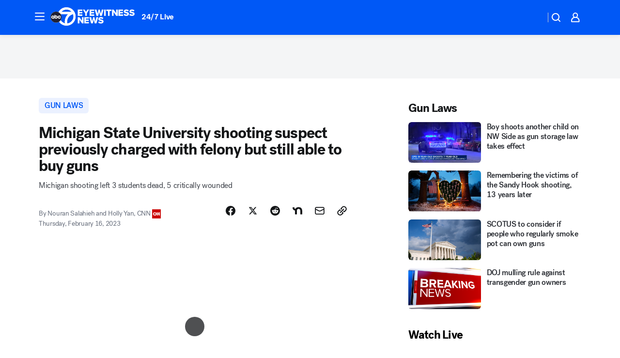

--- FILE ---
content_type: text/html; charset=utf-8
request_url: https://abc7chicago.com/post/shooting-michigan-state-anthony-dwayne-mcrae-university-victims/12824658/?userab=abcn_du_cat_topic_feature_holdout-474*variant_b_redesign-1939%2Cotv_web_content_rec-445*variant_c_trending-1851
body_size: 83469
content:

        <!DOCTYPE html>
        <html lang="en" lang="en">
            <head>
                <!-- ABCOTV | 457becee8ca8 | 6442 | fd5da0b872507b5226da6c77b73268beaabf195d | abc7chicago.com | Tue, 20 Jan 2026 18:25:25 GMT -->
                <meta charSet="utf-8" />
                <meta name="viewport" content="initial-scale=1.0, maximum-scale=3.0, user-scalable=yes" />
                <meta http-equiv="x-ua-compatible" content="IE=edge,chrome=1" />
                <meta property="og:locale" content="en_US" />
                <link href="https://cdn.abcotvs.net/abcotv" rel="preconnect" crossorigin />
                
                <link data-react-helmet="true" rel="alternate" hreflang="en" href="https://abc7chicago.com/post/shooting-michigan-state-anthony-dwayne-mcrae-university-victims/12824658/"/><link data-react-helmet="true" rel="shortcut icon" href="https://cdn.abcotvs.net/abcotv/assets/news/wls/images/logos/favicon.ico"/><link data-react-helmet="true" rel="manifest" href="/manifest.json"/><link data-react-helmet="true" rel="alternate" href="//abc7chicago.com/feed/" title="ABC7 Chicago RSS" type="application/rss+xml"/><link data-react-helmet="true" rel="alternate" href="android-app://com.abclocal.wls.news/http/abc7chicago.com/story/12824658"/><link data-react-helmet="true" rel="canonical" href="https://abc7chicago.com/post/shooting-michigan-state-anthony-dwayne-mcrae-university-victims/12824658/"/><link data-react-helmet="true" rel="amphtml" href="https://abc7chicago.com/amp/post/shooting-michigan-state-anthony-dwayne-mcrae-university-victims/12824658/"/><link data-react-helmet="true" href="//assets-cdn.abcotvs.net/abcotv/fd5da0b87250-release-01-07-2026.3/client/abcotv/css/fusion-b7008cc0.css" rel="stylesheet"/><link data-react-helmet="true" href="//assets-cdn.abcotvs.net/abcotv/fd5da0b87250-release-01-07-2026.3/client/abcotv/css/7987-3f6c1b98.css" rel="stylesheet"/><link data-react-helmet="true" href="//assets-cdn.abcotvs.net/abcotv/fd5da0b87250-release-01-07-2026.3/client/abcotv/css/abcotv-fecb128a.css" rel="stylesheet"/><link data-react-helmet="true" href="//assets-cdn.abcotvs.net/abcotv/fd5da0b87250-release-01-07-2026.3/client/abcotv/css/4037-607b0835.css" rel="stylesheet"/><link data-react-helmet="true" href="//assets-cdn.abcotvs.net/abcotv/fd5da0b87250-release-01-07-2026.3/client/abcotv/css/1058-c22ddca8.css" rel="stylesheet"/><link data-react-helmet="true" href="//assets-cdn.abcotvs.net/abcotv/fd5da0b87250-release-01-07-2026.3/client/abcotv/css/prism-story-104d8b6f.css" rel="stylesheet"/>
                <script>
                    window.__dataLayer = {"helpersEnabled":true,"page":{},"pzn":{},"site":{"device":"desktop","portal":"news"},"visitor":{}},
                        consentToken = window.localStorage.getItem('consentToken');

                    if (consentToken) {
                        console.log('consentToken', JSON.parse(consentToken))
                        window.__dataLayer.visitor = { consent : JSON.parse(consentToken) }; 
                    }
                </script>
                <script src="https://dcf.espn.com/TWDC-DTCI/prod/Bootstrap.js"></script>
                <link rel="preload" as="font" href="https://s.abcnews.com/assets/dtci/fonts/post-grotesk/PostGrotesk-Book.woff2" crossorigin>
<link rel="preload" as="font" href="https://s.abcnews.com/assets/dtci/fonts/post-grotesk/PostGrotesk-Bold.woff2" crossorigin>
<link rel="preload" as="font" href="https://s.abcnews.com/assets/dtci/fonts/post-grotesk/PostGrotesk-Medium.woff2" crossorigin>
<link rel="preload" as="font" href="https://s.abcnews.com/assets/dtci/fonts/klim/tiempos/TiemposText-Regular.woff2" crossorigin>
                <script src="//assets-cdn.abcotvs.net/abcotv/fd5da0b87250-release-01-07-2026.3/client/abcotv/runtime-c4323775.js" defer></script><script src="//assets-cdn.abcotvs.net/abcotv/fd5da0b87250-release-01-07-2026.3/client/abcotv/7987-f74ef4ce.js" defer></script><script src="//assets-cdn.abcotvs.net/abcotv/fd5da0b87250-release-01-07-2026.3/client/abcotv/507-c7ed365d.js" defer></script><script src="//assets-cdn.abcotvs.net/abcotv/fd5da0b87250-release-01-07-2026.3/client/abcotv/3983-52fca2ae.js" defer></script><script src="//assets-cdn.abcotvs.net/abcotv/fd5da0b87250-release-01-07-2026.3/client/abcotv/2561-2bebf93f.js" defer></script><script src="//assets-cdn.abcotvs.net/abcotv/fd5da0b87250-release-01-07-2026.3/client/abcotv/8494-c13544f0.js" defer></script><script src="//assets-cdn.abcotvs.net/abcotv/fd5da0b87250-release-01-07-2026.3/client/abcotv/4037-0a28bbfa.js" defer></script><script src="//assets-cdn.abcotvs.net/abcotv/fd5da0b87250-release-01-07-2026.3/client/abcotv/8317-87b2f9ed.js" defer></script><script src="//assets-cdn.abcotvs.net/abcotv/fd5da0b87250-release-01-07-2026.3/client/abcotv/1361-625f68cb.js" defer></script><script src="//assets-cdn.abcotvs.net/abcotv/fd5da0b87250-release-01-07-2026.3/client/abcotv/8115-0ce0b856.js" defer></script><script src="//assets-cdn.abcotvs.net/abcotv/fd5da0b87250-release-01-07-2026.3/client/abcotv/9156-a35e6727.js" defer></script><script src="//assets-cdn.abcotvs.net/abcotv/fd5da0b87250-release-01-07-2026.3/client/abcotv/1837-08f5fc38.js" defer></script><script src="//assets-cdn.abcotvs.net/abcotv/fd5da0b87250-release-01-07-2026.3/client/abcotv/3167-7e4aed9e.js" defer></script><script src="//assets-cdn.abcotvs.net/abcotv/fd5da0b87250-release-01-07-2026.3/client/abcotv/8561-ef2ea49e.js" defer></script><script src="//assets-cdn.abcotvs.net/abcotv/fd5da0b87250-release-01-07-2026.3/client/abcotv/1058-a882557e.js" defer></script>
                <link rel="prefetch" href="//assets-cdn.abcotvs.net/abcotv/fd5da0b87250-release-01-07-2026.3/client/abcotv/_manifest.js" as="script" /><link rel="prefetch" href="//assets-cdn.abcotvs.net/abcotv/fd5da0b87250-release-01-07-2026.3/client/abcotv/abcotv-4118a266.js" as="script" />
<link rel="prefetch" href="//assets-cdn.abcotvs.net/abcotv/fd5da0b87250-release-01-07-2026.3/client/abcotv/prism-story-240fa427.js" as="script" />
                <title data-react-helmet="true">Michigan State shooting suspect Anthony Dwayne McRae previously charged with felony, but still able to buy guns; here&#x27;s why - ABC7 Chicago</title>
                <meta data-react-helmet="true" name="description" content="The alleged Michigan State shooter, Anthony Dwayne McRae, was previously charged with a felony, but was still able to buy guns. Here&#x27;s why."/><meta data-react-helmet="true" name="keywords" content="shooting michigan state, shooting, michigan shooting, Anthony Dwayne McRae, michigan state university, michigan university, michigan state victims, michigan state university shooting, michigan state mass shooting, michigan state shooter, mass shooting, michigan state suspect, michigan state shooting suspect, michigan state news, msu, 12824658"/><meta data-react-helmet="true" name="tags" content="gun-laws,u.s.-&amp;-world,gun-safety,mass-shooting,shooting,fatal-shooting,I-Team,Michigan"/><meta data-react-helmet="true" name="apple-itunes-app" content="app-id=402259941, affiliate-data=ct=wls-smart-banner&amp;pt=302756, app-argument=https://abc7chicago.com/story/12824658"/><meta data-react-helmet="true" property="fb:app_id" content="381722608635006"/><meta data-react-helmet="true" property="fb:pages" content="165583971161"/><meta data-react-helmet="true" property="og:site_name" content="ABC7 Chicago"/><meta data-react-helmet="true" property="og:url" content="https://abc7chicago.com/post/shooting-michigan-state-anthony-dwayne-mcrae-university-victims/12824658/"/><meta data-react-helmet="true" property="og:title" content="Michigan State University shooting suspect previously charged with felony but still able to buy guns"/><meta data-react-helmet="true" property="og:description" content="Questions abound over whether the slaughter at Michigan State on Monday evening could have been prevented."/><meta data-react-helmet="true" property="og:image" content="https://cdn.abcotvs.com/dip/images/12827094_021623-wls-goudie-iteam-msu-guns-430p-vid.jpg?w=1600"/><meta data-react-helmet="true" property="og:type" content="article"/><meta data-react-helmet="true" name="twitter:site" content="@abc7chicago"/><meta data-react-helmet="true" name="twitter:creator" content="@abc7chicago"/><meta data-react-helmet="true" name="twitter:url" content="https://abc7chicago.com/post/shooting-michigan-state-anthony-dwayne-mcrae-university-victims/12824658/"/><meta data-react-helmet="true" name="twitter:title" content="Michigan State University shooting suspect previously charged with felony but still able to buy guns"/><meta data-react-helmet="true" name="twitter:description" content="Questions abound over whether the slaughter at Michigan State on Monday evening could have been prevented."/><meta data-react-helmet="true" name="twitter:card" content="summary_large_image"/><meta data-react-helmet="true" name="twitter:image" content="https://cdn.abcotvs.com/dip/images/12827094_021623-wls-goudie-iteam-msu-guns-430p-vid.jpg?w=1600"/><meta data-react-helmet="true" name="twitter:app:name:iphone" content="wls"/><meta data-react-helmet="true" name="twitter:app:id:iphone" content="402259941"/><meta data-react-helmet="true" name="twitter:app:name:googleplay" content="wls"/><meta data-react-helmet="true" name="twitter:app:id:googleplay" content="com.abclocal.wls.news"/><meta data-react-helmet="true" property="article:published_time" content="2023-02-16T14:39:00Z"/><meta data-react-helmet="true" property="article:modified_time" content="2023-02-16T23:22:38Z"/><meta data-react-helmet="true" property="article:section" content="crime-safety"/><meta data-react-helmet="true" name="title" content="Michigan State University shooting suspect previously charged with felony but still able to buy guns"/><meta data-react-helmet="true" name="medium" content="website"/><meta data-react-helmet="true" name="robots" content="max-image-preview:large"/>
                <script data-react-helmet="true" src="https://scripts.webcontentassessor.com/scripts/9ea8e122d232d7fe0315fb6192a1844ed2d5312b670e73d4ef62d7da31afd809"></script><script data-react-helmet="true" type="application/ld+json">{"@context":"http://schema.org/","@type":"NewsArticle","mainEntityOfPage":{"@id":"https://abc7chicago.com/post/shooting-michigan-state-anthony-dwayne-mcrae-university-victims/12824658/","@type":"WebPage"},"about":[{"name":" gun laws","@type":"Thing"}],"author":[{"name":"Nouran Salahieh and Holly Yan, CNN","@type":"Person"}],"dateline":"EAST LANSING, Mich.","dateModified":"2023-02-16T23:22:38.000Z","datePublished":"2023-02-16T23:22:42.000Z","description":"Michigan shooting left 3 students dead, 5 critically wounded","headline":"Michigan State University shooting suspect previously charged with felony but still able to buy guns","mentions":[{"name":" MICHIGAN","@type":"Thing"},{"name":" GUN LAWS","@type":"Thing"},{"name":" U.S. & WORLD","@type":"Thing"},{"name":" GUN SAFETY","@type":"Thing"},{"name":" MASS SHOOTING","@type":"Thing"},{"name":" SHOOTING","@type":"Thing"},{"name":" FATAL SHOOTING","@type":"Thing"},{"name":" I TEAM","@type":"Thing"}],"publisher":{"name":"","logo":{"url":"","width":0,"height":0,"@type":"ImageObject"},"@type":"Organization"}}</script>
                
                <script data-rum-type="legacy" data-rum-pct="100">(() => {function gc(n){n=document.cookie.match("(^|;) ?"+n+"=([^;]*)(;|$)");return n?n[2]:null}function sc(n){document.cookie=n}function smpl(n){n/=100;return!!n&&Math.random()<=n}var _nr=!1,_nrCookie=gc("_nr");null!==_nrCookie?"1"===_nrCookie&&(_nr=!0):smpl(100)?(_nr=!0,sc("_nr=1; path=/")):(_nr=!1,sc("_nr=0; path=/"));_nr && (() => {;window.NREUM||(NREUM={});NREUM.init={distributed_tracing:{enabled:true},privacy:{cookies_enabled:true},ajax:{deny_list:["bam.nr-data.net"]}};;NREUM.info = {"beacon":"bam.nr-data.net","errorBeacon":"bam.nr-data.net","sa":1,"licenseKey":"5985ced6ff","applicationID":"367459870"};__nr_require=function(t,e,n){function r(n){if(!e[n]){var o=e[n]={exports:{}};t[n][0].call(o.exports,function(e){var o=t[n][1][e];return r(o||e)},o,o.exports)}return e[n].exports}if("function"==typeof __nr_require)return __nr_require;for(var o=0;o<n.length;o++)r(n[o]);return r}({1:[function(t,e,n){function r(t){try{s.console&&console.log(t)}catch(e){}}var o,i=t("ee"),a=t(31),s={};try{o=localStorage.getItem("__nr_flags").split(","),console&&"function"==typeof console.log&&(s.console=!0,o.indexOf("dev")!==-1&&(s.dev=!0),o.indexOf("nr_dev")!==-1&&(s.nrDev=!0))}catch(c){}s.nrDev&&i.on("internal-error",function(t){r(t.stack)}),s.dev&&i.on("fn-err",function(t,e,n){r(n.stack)}),s.dev&&(r("NR AGENT IN DEVELOPMENT MODE"),r("flags: "+a(s,function(t,e){return t}).join(", ")))},{}],2:[function(t,e,n){function r(t,e,n,r,s){try{l?l-=1:o(s||new UncaughtException(t,e,n),!0)}catch(f){try{i("ierr",[f,c.now(),!0])}catch(d){}}return"function"==typeof u&&u.apply(this,a(arguments))}function UncaughtException(t,e,n){this.message=t||"Uncaught error with no additional information",this.sourceURL=e,this.line=n}function o(t,e){var n=e?null:c.now();i("err",[t,n])}var i=t("handle"),a=t(32),s=t("ee"),c=t("loader"),f=t("gos"),u=window.onerror,d=!1,p="nr@seenError";if(!c.disabled){var l=0;c.features.err=!0,t(1),window.onerror=r;try{throw new Error}catch(h){"stack"in h&&(t(14),t(13),"addEventListener"in window&&t(7),c.xhrWrappable&&t(15),d=!0)}s.on("fn-start",function(t,e,n){d&&(l+=1)}),s.on("fn-err",function(t,e,n){d&&!n[p]&&(f(n,p,function(){return!0}),this.thrown=!0,o(n))}),s.on("fn-end",function(){d&&!this.thrown&&l>0&&(l-=1)}),s.on("internal-error",function(t){i("ierr",[t,c.now(),!0])})}},{}],3:[function(t,e,n){var r=t("loader");r.disabled||(r.features.ins=!0)},{}],4:[function(t,e,n){function r(){U++,L=g.hash,this[u]=y.now()}function o(){U--,g.hash!==L&&i(0,!0);var t=y.now();this[h]=~~this[h]+t-this[u],this[d]=t}function i(t,e){E.emit("newURL",[""+g,e])}function a(t,e){t.on(e,function(){this[e]=y.now()})}var s="-start",c="-end",f="-body",u="fn"+s,d="fn"+c,p="cb"+s,l="cb"+c,h="jsTime",m="fetch",v="addEventListener",w=window,g=w.location,y=t("loader");if(w[v]&&y.xhrWrappable&&!y.disabled){var x=t(11),b=t(12),E=t(9),R=t(7),O=t(14),T=t(8),S=t(15),P=t(10),M=t("ee"),C=M.get("tracer"),N=t(23);t(17),y.features.spa=!0;var L,U=0;M.on(u,r),b.on(p,r),P.on(p,r),M.on(d,o),b.on(l,o),P.on(l,o),M.buffer([u,d,"xhr-resolved"]),R.buffer([u]),O.buffer(["setTimeout"+c,"clearTimeout"+s,u]),S.buffer([u,"new-xhr","send-xhr"+s]),T.buffer([m+s,m+"-done",m+f+s,m+f+c]),E.buffer(["newURL"]),x.buffer([u]),b.buffer(["propagate",p,l,"executor-err","resolve"+s]),C.buffer([u,"no-"+u]),P.buffer(["new-jsonp","cb-start","jsonp-error","jsonp-end"]),a(T,m+s),a(T,m+"-done"),a(P,"new-jsonp"),a(P,"jsonp-end"),a(P,"cb-start"),E.on("pushState-end",i),E.on("replaceState-end",i),w[v]("hashchange",i,N(!0)),w[v]("load",i,N(!0)),w[v]("popstate",function(){i(0,U>1)},N(!0))}},{}],5:[function(t,e,n){function r(){var t=new PerformanceObserver(function(t,e){var n=t.getEntries();s(v,[n])});try{t.observe({entryTypes:["resource"]})}catch(e){}}function o(t){if(s(v,[window.performance.getEntriesByType(w)]),window.performance["c"+p])try{window.performance[h](m,o,!1)}catch(t){}else try{window.performance[h]("webkit"+m,o,!1)}catch(t){}}function i(t){}if(window.performance&&window.performance.timing&&window.performance.getEntriesByType){var a=t("ee"),s=t("handle"),c=t(14),f=t(13),u=t(6),d=t(23),p="learResourceTimings",l="addEventListener",h="removeEventListener",m="resourcetimingbufferfull",v="bstResource",w="resource",g="-start",y="-end",x="fn"+g,b="fn"+y,E="bstTimer",R="pushState",O=t("loader");if(!O.disabled){O.features.stn=!0,t(9),"addEventListener"in window&&t(7);var T=NREUM.o.EV;a.on(x,function(t,e){var n=t[0];n instanceof T&&(this.bstStart=O.now())}),a.on(b,function(t,e){var n=t[0];n instanceof T&&s("bst",[n,e,this.bstStart,O.now()])}),c.on(x,function(t,e,n){this.bstStart=O.now(),this.bstType=n}),c.on(b,function(t,e){s(E,[e,this.bstStart,O.now(),this.bstType])}),f.on(x,function(){this.bstStart=O.now()}),f.on(b,function(t,e){s(E,[e,this.bstStart,O.now(),"requestAnimationFrame"])}),a.on(R+g,function(t){this.time=O.now(),this.startPath=location.pathname+location.hash}),a.on(R+y,function(t){s("bstHist",[location.pathname+location.hash,this.startPath,this.time])}),u()?(s(v,[window.performance.getEntriesByType("resource")]),r()):l in window.performance&&(window.performance["c"+p]?window.performance[l](m,o,d(!1)):window.performance[l]("webkit"+m,o,d(!1))),document[l]("scroll",i,d(!1)),document[l]("keypress",i,d(!1)),document[l]("click",i,d(!1))}}},{}],6:[function(t,e,n){e.exports=function(){return"PerformanceObserver"in window&&"function"==typeof window.PerformanceObserver}},{}],7:[function(t,e,n){function r(t){for(var e=t;e&&!e.hasOwnProperty(u);)e=Object.getPrototypeOf(e);e&&o(e)}function o(t){s.inPlace(t,[u,d],"-",i)}function i(t,e){return t[1]}var a=t("ee").get("events"),s=t("wrap-function")(a,!0),c=t("gos"),f=XMLHttpRequest,u="addEventListener",d="removeEventListener";e.exports=a,"getPrototypeOf"in Object?(r(document),r(window),r(f.prototype)):f.prototype.hasOwnProperty(u)&&(o(window),o(f.prototype)),a.on(u+"-start",function(t,e){var n=t[1];if(null!==n&&("function"==typeof n||"object"==typeof n)){var r=c(n,"nr@wrapped",function(){function t(){if("function"==typeof n.handleEvent)return n.handleEvent.apply(n,arguments)}var e={object:t,"function":n}[typeof n];return e?s(e,"fn-",null,e.name||"anonymous"):n});this.wrapped=t[1]=r}}),a.on(d+"-start",function(t){t[1]=this.wrapped||t[1]})},{}],8:[function(t,e,n){function r(t,e,n){var r=t[e];"function"==typeof r&&(t[e]=function(){var t=i(arguments),e={};o.emit(n+"before-start",[t],e);var a;e[m]&&e[m].dt&&(a=e[m].dt);var s=r.apply(this,t);return o.emit(n+"start",[t,a],s),s.then(function(t){return o.emit(n+"end",[null,t],s),t},function(t){throw o.emit(n+"end",[t],s),t})})}var o=t("ee").get("fetch"),i=t(32),a=t(31);e.exports=o;var s=window,c="fetch-",f=c+"body-",u=["arrayBuffer","blob","json","text","formData"],d=s.Request,p=s.Response,l=s.fetch,h="prototype",m="nr@context";d&&p&&l&&(a(u,function(t,e){r(d[h],e,f),r(p[h],e,f)}),r(s,"fetch",c),o.on(c+"end",function(t,e){var n=this;if(e){var r=e.headers.get("content-length");null!==r&&(n.rxSize=r),o.emit(c+"done",[null,e],n)}else o.emit(c+"done",[t],n)}))},{}],9:[function(t,e,n){var r=t("ee").get("history"),o=t("wrap-function")(r);e.exports=r;var i=window.history&&window.history.constructor&&window.history.constructor.prototype,a=window.history;i&&i.pushState&&i.replaceState&&(a=i),o.inPlace(a,["pushState","replaceState"],"-")},{}],10:[function(t,e,n){function r(t){function e(){f.emit("jsonp-end",[],l),t.removeEventListener("load",e,c(!1)),t.removeEventListener("error",n,c(!1))}function n(){f.emit("jsonp-error",[],l),f.emit("jsonp-end",[],l),t.removeEventListener("load",e,c(!1)),t.removeEventListener("error",n,c(!1))}var r=t&&"string"==typeof t.nodeName&&"script"===t.nodeName.toLowerCase();if(r){var o="function"==typeof t.addEventListener;if(o){var a=i(t.src);if(a){var d=s(a),p="function"==typeof d.parent[d.key];if(p){var l={};u.inPlace(d.parent,[d.key],"cb-",l),t.addEventListener("load",e,c(!1)),t.addEventListener("error",n,c(!1)),f.emit("new-jsonp",[t.src],l)}}}}}function o(){return"addEventListener"in window}function i(t){var e=t.match(d);return e?e[1]:null}function a(t,e){var n=t.match(l),r=n[1],o=n[3];return o?a(o,e[r]):e[r]}function s(t){var e=t.match(p);return e&&e.length>=3?{key:e[2],parent:a(e[1],window)}:{key:t,parent:window}}var c=t(23),f=t("ee").get("jsonp"),u=t("wrap-function")(f);if(e.exports=f,o()){var d=/[?&](?:callback|cb)=([^&#]+)/,p=/(.*).([^.]+)/,l=/^(w+)(.|$)(.*)$/,h=["appendChild","insertBefore","replaceChild"];Node&&Node.prototype&&Node.prototype.appendChild?u.inPlace(Node.prototype,h,"dom-"):(u.inPlace(HTMLElement.prototype,h,"dom-"),u.inPlace(HTMLHeadElement.prototype,h,"dom-"),u.inPlace(HTMLBodyElement.prototype,h,"dom-")),f.on("dom-start",function(t){r(t[0])})}},{}],11:[function(t,e,n){var r=t("ee").get("mutation"),o=t("wrap-function")(r),i=NREUM.o.MO;e.exports=r,i&&(window.MutationObserver=function(t){return this instanceof i?new i(o(t,"fn-")):i.apply(this,arguments)},MutationObserver.prototype=i.prototype)},{}],12:[function(t,e,n){function r(t){var e=i.context(),n=s(t,"executor-",e,null,!1),r=new f(n);return i.context(r).getCtx=function(){return e},r}var o=t("wrap-function"),i=t("ee").get("promise"),a=t("ee").getOrSetContext,s=o(i),c=t(31),f=NREUM.o.PR;e.exports=i,f&&(window.Promise=r,["all","race"].forEach(function(t){var e=f[t];f[t]=function(n){function r(t){return function(){i.emit("propagate",[null,!o],a,!1,!1),o=o||!t}}var o=!1;c(n,function(e,n){Promise.resolve(n).then(r("all"===t),r(!1))});var a=e.apply(f,arguments),s=f.resolve(a);return s}}),["resolve","reject"].forEach(function(t){var e=f[t];f[t]=function(t){var n=e.apply(f,arguments);return t!==n&&i.emit("propagate",[t,!0],n,!1,!1),n}}),f.prototype["catch"]=function(t){return this.then(null,t)},f.prototype=Object.create(f.prototype,{constructor:{value:r}}),c(Object.getOwnPropertyNames(f),function(t,e){try{r[e]=f[e]}catch(n){}}),o.wrapInPlace(f.prototype,"then",function(t){return function(){var e=this,n=o.argsToArray.apply(this,arguments),r=a(e);r.promise=e,n[0]=s(n[0],"cb-",r,null,!1),n[1]=s(n[1],"cb-",r,null,!1);var c=t.apply(this,n);return r.nextPromise=c,i.emit("propagate",[e,!0],c,!1,!1),c}}),i.on("executor-start",function(t){t[0]=s(t[0],"resolve-",this,null,!1),t[1]=s(t[1],"resolve-",this,null,!1)}),i.on("executor-err",function(t,e,n){t[1](n)}),i.on("cb-end",function(t,e,n){i.emit("propagate",[n,!0],this.nextPromise,!1,!1)}),i.on("propagate",function(t,e,n){this.getCtx&&!e||(this.getCtx=function(){if(t instanceof Promise)var e=i.context(t);return e&&e.getCtx?e.getCtx():this})}),r.toString=function(){return""+f})},{}],13:[function(t,e,n){var r=t("ee").get("raf"),o=t("wrap-function")(r),i="equestAnimationFrame";e.exports=r,o.inPlace(window,["r"+i,"mozR"+i,"webkitR"+i,"msR"+i],"raf-"),r.on("raf-start",function(t){t[0]=o(t[0],"fn-")})},{}],14:[function(t,e,n){function r(t,e,n){t[0]=a(t[0],"fn-",null,n)}function o(t,e,n){this.method=n,this.timerDuration=isNaN(t[1])?0:+t[1],t[0]=a(t[0],"fn-",this,n)}var i=t("ee").get("timer"),a=t("wrap-function")(i),s="setTimeout",c="setInterval",f="clearTimeout",u="-start",d="-";e.exports=i,a.inPlace(window,[s,"setImmediate"],s+d),a.inPlace(window,[c],c+d),a.inPlace(window,[f,"clearImmediate"],f+d),i.on(c+u,r),i.on(s+u,o)},{}],15:[function(t,e,n){function r(t,e){d.inPlace(e,["onreadystatechange"],"fn-",s)}function o(){var t=this,e=u.context(t);t.readyState>3&&!e.resolved&&(e.resolved=!0,u.emit("xhr-resolved",[],t)),d.inPlace(t,y,"fn-",s)}function i(t){x.push(t),m&&(E?E.then(a):w?w(a):(R=-R,O.data=R))}function a(){for(var t=0;t<x.length;t++)r([],x[t]);x.length&&(x=[])}function s(t,e){return e}function c(t,e){for(var n in t)e[n]=t[n];return e}t(7);var f=t("ee"),u=f.get("xhr"),d=t("wrap-function")(u),p=t(23),l=NREUM.o,h=l.XHR,m=l.MO,v=l.PR,w=l.SI,g="readystatechange",y=["onload","onerror","onabort","onloadstart","onloadend","onprogress","ontimeout"],x=[];e.exports=u;var b=window.XMLHttpRequest=function(t){var e=new h(t);try{u.emit("new-xhr",[e],e),e.addEventListener(g,o,p(!1))}catch(n){try{u.emit("internal-error",[n])}catch(r){}}return e};if(c(h,b),b.prototype=h.prototype,d.inPlace(b.prototype,["open","send"],"-xhr-",s),u.on("send-xhr-start",function(t,e){r(t,e),i(e)}),u.on("open-xhr-start",r),m){var E=v&&v.resolve();if(!w&&!v){var R=1,O=document.createTextNode(R);new m(a).observe(O,{characterData:!0})}}else f.on("fn-end",function(t){t[0]&&t[0].type===g||a()})},{}],16:[function(t,e,n){function r(t){if(!s(t))return null;var e=window.NREUM;if(!e.loader_config)return null;var n=(e.loader_config.accountID||"").toString()||null,r=(e.loader_config.agentID||"").toString()||null,f=(e.loader_config.trustKey||"").toString()||null;if(!n||!r)return null;var h=l.generateSpanId(),m=l.generateTraceId(),v=Date.now(),w={spanId:h,traceId:m,timestamp:v};return(t.sameOrigin||c(t)&&p())&&(w.traceContextParentHeader=o(h,m),w.traceContextStateHeader=i(h,v,n,r,f)),(t.sameOrigin&&!u()||!t.sameOrigin&&c(t)&&d())&&(w.newrelicHeader=a(h,m,v,n,r,f)),w}function o(t,e){return"00-"+e+"-"+t+"-01"}function i(t,e,n,r,o){var i=0,a="",s=1,c="",f="";return o+"@nr="+i+"-"+s+"-"+n+"-"+r+"-"+t+"-"+a+"-"+c+"-"+f+"-"+e}function a(t,e,n,r,o,i){var a="btoa"in window&&"function"==typeof window.btoa;if(!a)return null;var s={v:[0,1],d:{ty:"Browser",ac:r,ap:o,id:t,tr:e,ti:n}};return i&&r!==i&&(s.d.tk=i),btoa(JSON.stringify(s))}function s(t){return f()&&c(t)}function c(t){var e=!1,n={};if("init"in NREUM&&"distributed_tracing"in NREUM.init&&(n=NREUM.init.distributed_tracing),t.sameOrigin)e=!0;else if(n.allowed_origins instanceof Array)for(var r=0;r<n.allowed_origins.length;r++){var o=h(n.allowed_origins[r]);if(t.hostname===o.hostname&&t.protocol===o.protocol&&t.port===o.port){e=!0;break}}return e}function f(){return"init"in NREUM&&"distributed_tracing"in NREUM.init&&!!NREUM.init.distributed_tracing.enabled}function u(){return"init"in NREUM&&"distributed_tracing"in NREUM.init&&!!NREUM.init.distributed_tracing.exclude_newrelic_header}function d(){return"init"in NREUM&&"distributed_tracing"in NREUM.init&&NREUM.init.distributed_tracing.cors_use_newrelic_header!==!1}function p(){return"init"in NREUM&&"distributed_tracing"in NREUM.init&&!!NREUM.init.distributed_tracing.cors_use_tracecontext_headers}var l=t(28),h=t(18);e.exports={generateTracePayload:r,shouldGenerateTrace:s}},{}],17:[function(t,e,n){function r(t){var e=this.params,n=this.metrics;if(!this.ended){this.ended=!0;for(var r=0;r<p;r++)t.removeEventListener(d[r],this.listener,!1);return e.protocol&&"data"===e.protocol?void g("Ajax/DataUrl/Excluded"):void(e.aborted||(n.duration=a.now()-this.startTime,this.loadCaptureCalled||4!==t.readyState?null==e.status&&(e.status=0):i(this,t),n.cbTime=this.cbTime,s("xhr",[e,n,this.startTime,this.endTime,"xhr"],this)))}}function o(t,e){var n=c(e),r=t.params;r.hostname=n.hostname,r.port=n.port,r.protocol=n.protocol,r.host=n.hostname+":"+n.port,r.pathname=n.pathname,t.parsedOrigin=n,t.sameOrigin=n.sameOrigin}function i(t,e){t.params.status=e.status;var n=v(e,t.lastSize);if(n&&(t.metrics.rxSize=n),t.sameOrigin){var r=e.getResponseHeader("X-NewRelic-App-Data");r&&(t.params.cat=r.split(", ").pop())}t.loadCaptureCalled=!0}var a=t("loader");if(a.xhrWrappable&&!a.disabled){var s=t("handle"),c=t(18),f=t(16).generateTracePayload,u=t("ee"),d=["load","error","abort","timeout"],p=d.length,l=t("id"),h=t(24),m=t(22),v=t(19),w=t(23),g=t(25).recordSupportability,y=NREUM.o.REQ,x=window.XMLHttpRequest;a.features.xhr=!0,t(15),t(8),u.on("new-xhr",function(t){var e=this;e.totalCbs=0,e.called=0,e.cbTime=0,e.end=r,e.ended=!1,e.xhrGuids={},e.lastSize=null,e.loadCaptureCalled=!1,e.params=this.params||{},e.metrics=this.metrics||{},t.addEventListener("load",function(n){i(e,t)},w(!1)),h&&(h>34||h<10)||t.addEventListener("progress",function(t){e.lastSize=t.loaded},w(!1))}),u.on("open-xhr-start",function(t){this.params={method:t[0]},o(this,t[1]),this.metrics={}}),u.on("open-xhr-end",function(t,e){"loader_config"in NREUM&&"xpid"in NREUM.loader_config&&this.sameOrigin&&e.setRequestHeader("X-NewRelic-ID",NREUM.loader_config.xpid);var n=f(this.parsedOrigin);if(n){var r=!1;n.newrelicHeader&&(e.setRequestHeader("newrelic",n.newrelicHeader),r=!0),n.traceContextParentHeader&&(e.setRequestHeader("traceparent",n.traceContextParentHeader),n.traceContextStateHeader&&e.setRequestHeader("tracestate",n.traceContextStateHeader),r=!0),r&&(this.dt=n)}}),u.on("send-xhr-start",function(t,e){var n=this.metrics,r=t[0],o=this;if(n&&r){var i=m(r);i&&(n.txSize=i)}this.startTime=a.now(),this.listener=function(t){try{"abort"!==t.type||o.loadCaptureCalled||(o.params.aborted=!0),("load"!==t.type||o.called===o.totalCbs&&(o.onloadCalled||"function"!=typeof e.onload))&&o.end(e)}catch(n){try{u.emit("internal-error",[n])}catch(r){}}};for(var s=0;s<p;s++)e.addEventListener(d[s],this.listener,w(!1))}),u.on("xhr-cb-time",function(t,e,n){this.cbTime+=t,e?this.onloadCalled=!0:this.called+=1,this.called!==this.totalCbs||!this.onloadCalled&&"function"==typeof n.onload||this.end(n)}),u.on("xhr-load-added",function(t,e){var n=""+l(t)+!!e;this.xhrGuids&&!this.xhrGuids[n]&&(this.xhrGuids[n]=!0,this.totalCbs+=1)}),u.on("xhr-load-removed",function(t,e){var n=""+l(t)+!!e;this.xhrGuids&&this.xhrGuids[n]&&(delete this.xhrGuids[n],this.totalCbs-=1)}),u.on("xhr-resolved",function(){this.endTime=a.now()}),u.on("addEventListener-end",function(t,e){e instanceof x&&"load"===t[0]&&u.emit("xhr-load-added",[t[1],t[2]],e)}),u.on("removeEventListener-end",function(t,e){e instanceof x&&"load"===t[0]&&u.emit("xhr-load-removed",[t[1],t[2]],e)}),u.on("fn-start",function(t,e,n){e instanceof x&&("onload"===n&&(this.onload=!0),("load"===(t[0]&&t[0].type)||this.onload)&&(this.xhrCbStart=a.now()))}),u.on("fn-end",function(t,e){this.xhrCbStart&&u.emit("xhr-cb-time",[a.now()-this.xhrCbStart,this.onload,e],e)}),u.on("fetch-before-start",function(t){function e(t,e){var n=!1;return e.newrelicHeader&&(t.set("newrelic",e.newrelicHeader),n=!0),e.traceContextParentHeader&&(t.set("traceparent",e.traceContextParentHeader),e.traceContextStateHeader&&t.set("tracestate",e.traceContextStateHeader),n=!0),n}var n,r=t[1]||{};"string"==typeof t[0]?n=t[0]:t[0]&&t[0].url?n=t[0].url:window.URL&&t[0]&&t[0]instanceof URL&&(n=t[0].href),n&&(this.parsedOrigin=c(n),this.sameOrigin=this.parsedOrigin.sameOrigin);var o=f(this.parsedOrigin);if(o&&(o.newrelicHeader||o.traceContextParentHeader))if("string"==typeof t[0]||window.URL&&t[0]&&t[0]instanceof URL){var i={};for(var a in r)i[a]=r[a];i.headers=new Headers(r.headers||{}),e(i.headers,o)&&(this.dt=o),t.length>1?t[1]=i:t.push(i)}else t[0]&&t[0].headers&&e(t[0].headers,o)&&(this.dt=o)}),u.on("fetch-start",function(t,e){this.params={},this.metrics={},this.startTime=a.now(),this.dt=e,t.length>=1&&(this.target=t[0]),t.length>=2&&(this.opts=t[1]);var n,r=this.opts||{},i=this.target;if("string"==typeof i?n=i:"object"==typeof i&&i instanceof y?n=i.url:window.URL&&"object"==typeof i&&i instanceof URL&&(n=i.href),o(this,n),"data"!==this.params.protocol){var s=(""+(i&&i instanceof y&&i.method||r.method||"GET")).toUpperCase();this.params.method=s,this.txSize=m(r.body)||0}}),u.on("fetch-done",function(t,e){if(this.endTime=a.now(),this.params||(this.params={}),"data"===this.params.protocol)return void g("Ajax/DataUrl/Excluded");this.params.status=e?e.status:0;var n;"string"==typeof this.rxSize&&this.rxSize.length>0&&(n=+this.rxSize);var r={txSize:this.txSize,rxSize:n,duration:a.now()-this.startTime};s("xhr",[this.params,r,this.startTime,this.endTime,"fetch"],this)})}},{}],18:[function(t,e,n){var r={};e.exports=function(t){if(t in r)return r[t];if(0===(t||"").indexOf("data:"))return{protocol:"data"};var e=document.createElement("a"),n=window.location,o={};e.href=t,o.port=e.port;var i=e.href.split("://");!o.port&&i[1]&&(o.port=i[1].split("/")[0].split("@").pop().split(":")[1]),o.port&&"0"!==o.port||(o.port="https"===i[0]?"443":"80"),o.hostname=e.hostname||n.hostname,o.pathname=e.pathname,o.protocol=i[0],"/"!==o.pathname.charAt(0)&&(o.pathname="/"+o.pathname);var a=!e.protocol||":"===e.protocol||e.protocol===n.protocol,s=e.hostname===document.domain&&e.port===n.port;return o.sameOrigin=a&&(!e.hostname||s),"/"===o.pathname&&(r[t]=o),o}},{}],19:[function(t,e,n){function r(t,e){var n=t.responseType;return"json"===n&&null!==e?e:"arraybuffer"===n||"blob"===n||"json"===n?o(t.response):"text"===n||""===n||void 0===n?o(t.responseText):void 0}var o=t(22);e.exports=r},{}],20:[function(t,e,n){function r(){}function o(t,e,n,r){return function(){return u.recordSupportability("API/"+e+"/called"),i(t+e,[f.now()].concat(s(arguments)),n?null:this,r),n?void 0:this}}var i=t("handle"),a=t(31),s=t(32),c=t("ee").get("tracer"),f=t("loader"),u=t(25),d=NREUM;"undefined"==typeof window.newrelic&&(newrelic=d);var p=["setPageViewName","setCustomAttribute","setErrorHandler","finished","addToTrace","inlineHit","addRelease"],l="api-",h=l+"ixn-";a(p,function(t,e){d[e]=o(l,e,!0,"api")}),d.addPageAction=o(l,"addPageAction",!0),d.setCurrentRouteName=o(l,"routeName",!0),e.exports=newrelic,d.interaction=function(){return(new r).get()};var m=r.prototype={createTracer:function(t,e){var n={},r=this,o="function"==typeof e;return i(h+"tracer",[f.now(),t,n],r),function(){if(c.emit((o?"":"no-")+"fn-start",[f.now(),r,o],n),o)try{return e.apply(this,arguments)}catch(t){throw c.emit("fn-err",[arguments,this,t],n),t}finally{c.emit("fn-end",[f.now()],n)}}}};a("actionText,setName,setAttribute,save,ignore,onEnd,getContext,end,get".split(","),function(t,e){m[e]=o(h,e)}),newrelic.noticeError=function(t,e){"string"==typeof t&&(t=new Error(t)),u.recordSupportability("API/noticeError/called"),i("err",[t,f.now(),!1,e])}},{}],21:[function(t,e,n){function r(t){if(NREUM.init){for(var e=NREUM.init,n=t.split("."),r=0;r<n.length-1;r++)if(e=e[n[r]],"object"!=typeof e)return;return e=e[n[n.length-1]]}}e.exports={getConfiguration:r}},{}],22:[function(t,e,n){e.exports=function(t){if("string"==typeof t&&t.length)return t.length;if("object"==typeof t){if("undefined"!=typeof ArrayBuffer&&t instanceof ArrayBuffer&&t.byteLength)return t.byteLength;if("undefined"!=typeof Blob&&t instanceof Blob&&t.size)return t.size;if(!("undefined"!=typeof FormData&&t instanceof FormData))try{return JSON.stringify(t).length}catch(e){return}}}},{}],23:[function(t,e,n){var r=!1;try{var o=Object.defineProperty({},"passive",{get:function(){r=!0}});window.addEventListener("testPassive",null,o),window.removeEventListener("testPassive",null,o)}catch(i){}e.exports=function(t){return r?{passive:!0,capture:!!t}:!!t}},{}],24:[function(t,e,n){var r=0,o=navigator.userAgent.match(/Firefox[/s](d+.d+)/);o&&(r=+o[1]),e.exports=r},{}],25:[function(t,e,n){function r(t,e){var n=[a,t,{name:t},e];return i("storeMetric",n,null,"api"),n}function o(t,e){var n=[s,t,{name:t},e];return i("storeEventMetrics",n,null,"api"),n}var i=t("handle"),a="sm",s="cm";e.exports={constants:{SUPPORTABILITY_METRIC:a,CUSTOM_METRIC:s},recordSupportability:r,recordCustom:o}},{}],26:[function(t,e,n){function r(){return s.exists&&performance.now?Math.round(performance.now()):(i=Math.max((new Date).getTime(),i))-a}function o(){return i}var i=(new Date).getTime(),a=i,s=t(33);e.exports=r,e.exports.offset=a,e.exports.getLastTimestamp=o},{}],27:[function(t,e,n){function r(t,e){var n=t.getEntries();n.forEach(function(t){"first-paint"===t.name?l("timing",["fp",Math.floor(t.startTime)]):"first-contentful-paint"===t.name&&l("timing",["fcp",Math.floor(t.startTime)])})}function o(t,e){var n=t.getEntries();if(n.length>0){var r=n[n.length-1];if(f&&f<r.startTime)return;var o=[r],i=a({});i&&o.push(i),l("lcp",o)}}function i(t){t.getEntries().forEach(function(t){t.hadRecentInput||l("cls",[t])})}function a(t){var e=navigator.connection||navigator.mozConnection||navigator.webkitConnection;if(e)return e.type&&(t["net-type"]=e.type),e.effectiveType&&(t["net-etype"]=e.effectiveType),e.rtt&&(t["net-rtt"]=e.rtt),e.downlink&&(t["net-dlink"]=e.downlink),t}function s(t){if(t instanceof w&&!y){var e=Math.round(t.timeStamp),n={type:t.type};a(n),e<=h.now()?n.fid=h.now()-e:e>h.offset&&e<=Date.now()?(e-=h.offset,n.fid=h.now()-e):e=h.now(),y=!0,l("timing",["fi",e,n])}}function c(t){"hidden"===t&&(f=h.now(),l("pageHide",[f]))}if(!("init"in NREUM&&"page_view_timing"in NREUM.init&&"enabled"in NREUM.init.page_view_timing&&NREUM.init.page_view_timing.enabled===!1)){var f,u,d,p,l=t("handle"),h=t("loader"),m=t(30),v=t(23),w=NREUM.o.EV;if("PerformanceObserver"in window&&"function"==typeof window.PerformanceObserver){u=new PerformanceObserver(r);try{u.observe({entryTypes:["paint"]})}catch(g){}d=new PerformanceObserver(o);try{d.observe({entryTypes:["largest-contentful-paint"]})}catch(g){}p=new PerformanceObserver(i);try{p.observe({type:"layout-shift",buffered:!0})}catch(g){}}if("addEventListener"in document){var y=!1,x=["click","keydown","mousedown","pointerdown","touchstart"];x.forEach(function(t){document.addEventListener(t,s,v(!1))})}m(c)}},{}],28:[function(t,e,n){function r(){function t(){return e?15&e[n++]:16*Math.random()|0}var e=null,n=0,r=window.crypto||window.msCrypto;r&&r.getRandomValues&&(e=r.getRandomValues(new Uint8Array(31)));for(var o,i="xxxxxxxx-xxxx-4xxx-yxxx-xxxxxxxxxxxx",a="",s=0;s<i.length;s++)o=i[s],"x"===o?a+=t().toString(16):"y"===o?(o=3&t()|8,a+=o.toString(16)):a+=o;return a}function o(){return a(16)}function i(){return a(32)}function a(t){function e(){return n?15&n[r++]:16*Math.random()|0}var n=null,r=0,o=window.crypto||window.msCrypto;o&&o.getRandomValues&&Uint8Array&&(n=o.getRandomValues(new Uint8Array(t)));for(var i=[],a=0;a<t;a++)i.push(e().toString(16));return i.join("")}e.exports={generateUuid:r,generateSpanId:o,generateTraceId:i}},{}],29:[function(t,e,n){function r(t,e){if(!o)return!1;if(t!==o)return!1;if(!e)return!0;if(!i)return!1;for(var n=i.split("."),r=e.split("."),a=0;a<r.length;a++)if(r[a]!==n[a])return!1;return!0}var o=null,i=null,a=/Version\/(\S+)\s+Safari/;if(navigator.userAgent){var s=navigator.userAgent,c=s.match(a);c&&s.indexOf("Chrome")===-1&&s.indexOf("Chromium")===-1&&(o="Safari",i=c[1])}e.exports={agent:o,version:i,match:r}},{}],30:[function(t,e,n){function r(t){function e(){t(s&&document[s]?document[s]:document[i]?"hidden":"visible")}"addEventListener"in document&&a&&document.addEventListener(a,e,o(!1))}var o=t(23);e.exports=r;var i,a,s;"undefined"!=typeof document.hidden?(i="hidden",a="visibilitychange",s="visibilityState"):"undefined"!=typeof document.msHidden?(i="msHidden",a="msvisibilitychange"):"undefined"!=typeof document.webkitHidden&&(i="webkitHidden",a="webkitvisibilitychange",s="webkitVisibilityState")},{}],31:[function(t,e,n){function r(t,e){var n=[],r="",i=0;for(r in t)o.call(t,r)&&(n[i]=e(r,t[r]),i+=1);return n}var o=Object.prototype.hasOwnProperty;e.exports=r},{}],32:[function(t,e,n){function r(t,e,n){e||(e=0),"undefined"==typeof n&&(n=t?t.length:0);for(var r=-1,o=n-e||0,i=Array(o<0?0:o);++r<o;)i[r]=t[e+r];return i}e.exports=r},{}],33:[function(t,e,n){e.exports={exists:"undefined"!=typeof window.performance&&window.performance.timing&&"undefined"!=typeof window.performance.timing.navigationStart}},{}],ee:[function(t,e,n){function r(){}function o(t){function e(t){return t&&t instanceof r?t:t?f(t,c,a):a()}function n(n,r,o,i,a){if(a!==!1&&(a=!0),!l.aborted||i){t&&a&&t(n,r,o);for(var s=e(o),c=m(n),f=c.length,u=0;u<f;u++)c[u].apply(s,r);var p=d[y[n]];return p&&p.push([x,n,r,s]),s}}function i(t,e){g[t]=m(t).concat(e)}function h(t,e){var n=g[t];if(n)for(var r=0;r<n.length;r++)n[r]===e&&n.splice(r,1)}function m(t){return g[t]||[]}function v(t){return p[t]=p[t]||o(n)}function w(t,e){l.aborted||u(t,function(t,n){e=e||"feature",y[n]=e,e in d||(d[e]=[])})}var g={},y={},x={on:i,addEventListener:i,removeEventListener:h,emit:n,get:v,listeners:m,context:e,buffer:w,abort:s,aborted:!1};return x}function i(t){return f(t,c,a)}function a(){return new r}function s(){(d.api||d.feature)&&(l.aborted=!0,d=l.backlog={})}var c="nr@context",f=t("gos"),u=t(31),d={},p={},l=e.exports=o();e.exports.getOrSetContext=i,l.backlog=d},{}],gos:[function(t,e,n){function r(t,e,n){if(o.call(t,e))return t[e];var r=n();if(Object.defineProperty&&Object.keys)try{return Object.defineProperty(t,e,{value:r,writable:!0,enumerable:!1}),r}catch(i){}return t[e]=r,r}var o=Object.prototype.hasOwnProperty;e.exports=r},{}],handle:[function(t,e,n){function r(t,e,n,r){o.buffer([t],r),o.emit(t,e,n)}var o=t("ee").get("handle");e.exports=r,r.ee=o},{}],id:[function(t,e,n){function r(t){var e=typeof t;return!t||"object"!==e&&"function"!==e?-1:t===window?0:a(t,i,function(){return o++})}var o=1,i="nr@id",a=t("gos");e.exports=r},{}],loader:[function(t,e,n){function r(){if(!T++){var t=O.info=NREUM.info,e=m.getElementsByTagName("script")[0];if(setTimeout(f.abort,3e4),!(t&&t.licenseKey&&t.applicationID&&e))return f.abort();c(E,function(e,n){t[e]||(t[e]=n)});var n=a();s("mark",["onload",n+O.offset],null,"api"),s("timing",["load",n]);var r=m.createElement("script");0===t.agent.indexOf("http://")||0===t.agent.indexOf("https://")?r.src=t.agent:r.src=l+"://"+t.agent,e.parentNode.insertBefore(r,e)}}function o(){"complete"===m.readyState&&i()}function i(){s("mark",["domContent",a()+O.offset],null,"api")}var a=t(26),s=t("handle"),c=t(31),f=t("ee"),u=t(29),d=t(21),p=t(23),l=d.getConfiguration("ssl")===!1?"http":"https",h=window,m=h.document,v="addEventListener",w="attachEvent",g=h.XMLHttpRequest,y=g&&g.prototype,x=!1;NREUM.o={ST:setTimeout,SI:h.setImmediate,CT:clearTimeout,XHR:g,REQ:h.Request,EV:h.Event,PR:h.Promise,MO:h.MutationObserver};var b=""+location,E={beacon:"bam.nr-data.net",errorBeacon:"bam.nr-data.net",agent:"js-agent.newrelic.com/nr-spa-1216.min.js"},R=g&&y&&y[v]&&!/CriOS/.test(navigator.userAgent),O=e.exports={offset:a.getLastTimestamp(),now:a,origin:b,features:{},xhrWrappable:R,userAgent:u,disabled:x};if(!x){t(20),t(27),m[v]?(m[v]("DOMContentLoaded",i,p(!1)),h[v]("load",r,p(!1))):(m[w]("onreadystatechange",o),h[w]("onload",r)),s("mark",["firstbyte",a.getLastTimestamp()],null,"api");var T=0}},{}],"wrap-function":[function(t,e,n){function r(t,e){function n(e,n,r,c,f){function nrWrapper(){var i,a,u,p;try{a=this,i=d(arguments),u="function"==typeof r?r(i,a):r||{}}catch(l){o([l,"",[i,a,c],u],t)}s(n+"start",[i,a,c],u,f);try{return p=e.apply(a,i)}catch(h){throw s(n+"err",[i,a,h],u,f),h}finally{s(n+"end",[i,a,p],u,f)}}return a(e)?e:(n||(n=""),nrWrapper[p]=e,i(e,nrWrapper,t),nrWrapper)}function r(t,e,r,o,i){r||(r="");var s,c,f,u="-"===r.charAt(0);for(f=0;f<e.length;f++)c=e[f],s=t[c],a(s)||(t[c]=n(s,u?c+r:r,o,c,i))}function s(n,r,i,a){if(!h||e){var s=h;h=!0;try{t.emit(n,r,i,e,a)}catch(c){o([c,n,r,i],t)}h=s}}return t||(t=u),n.inPlace=r,n.flag=p,n}function o(t,e){e||(e=u);try{e.emit("internal-error",t)}catch(n){}}function i(t,e,n){if(Object.defineProperty&&Object.keys)try{var r=Object.keys(t);return r.forEach(function(n){Object.defineProperty(e,n,{get:function(){return t[n]},set:function(e){return t[n]=e,e}})}),e}catch(i){o([i],n)}for(var a in t)l.call(t,a)&&(e[a]=t[a]);return e}function a(t){return!(t&&t instanceof Function&&t.apply&&!t[p])}function s(t,e){var n=e(t);return n[p]=t,i(t,n,u),n}function c(t,e,n){var r=t[e];t[e]=s(r,n)}function f(){for(var t=arguments.length,e=new Array(t),n=0;n<t;++n)e[n]=arguments[n];return e}var u=t("ee"),d=t(32),p="nr@original",l=Object.prototype.hasOwnProperty,h=!1;e.exports=r,e.exports.wrapFunction=s,e.exports.wrapInPlace=c,e.exports.argsToArray=f},{}]},{},["loader",2,17,5,3,4]);;NREUM.info={"beacon":"bam.nr-data.net","errorBeacon":"bam.nr-data.net","sa":1,"licenseKey":"8d01ff17d1","applicationID":"415461361"}})();})();</script>
                <link href="//assets-cdn.abcotvs.net" rel="preconnect" />
                <link href="https://cdn.abcotvs.net/abcotv" rel="preconnect" crossorigin />
                <script>(function(){function a(a){var b,c=g.floor(65535*g.random()).toString(16);for(b=4-c.length;0<b;b--)c="0"+c;return a=(String()+a).substring(0,4),!Number.isNaN(parseInt(a,16))&&a.length?a+c.substr(a.length):c}function b(){var a=c(window.location.hostname);return a?"."+a:".go.com"}function c(a=""){var b=a.match(/[^.]+(?:.com?(?:.[a-z]{2})?|(?:.[a-z]+))?$/i);if(b&&b.length)return b[0].replace(/:[0-9]+$/,"")}function d(a,b,c,d,g,h){var i,j=!1;if(f.test(c)&&(c=c.replace(f,""),j=!0),!a||/^(?:expires|max-age|path|domain|secure)$/i.test(a))return!1;if(i=a+"="+b,g&&g instanceof Date&&(i+="; expires="+g.toUTCString()),c&&(i+="; domain="+c),d&&(i+="; path="+d),h&&(i+="; secure"),document.cookie=i,j){var k="www"+(/^./.test(c)?"":".")+c;e(a,k,d||"")}return!0}function e(a,b,c){return document.cookie=encodeURIComponent(a)+"=; expires=Thu, 01 Jan 1970 00:00:00 GMT"+(b?"; domain="+b:"")+(c?"; path="+c:""),!0}var f=/^.?www/,g=Math;(function(a){for(var b,d=a+"=",e=document.cookie.split(";"),f=0;f<e.length;f++){for(b=e[f];" "===b.charAt(0);)b=b.substring(1,b.length);if(0===b.indexOf(d))return b.substring(d.length,b.length)}return null})("SWID")||function(a){if(a){var c=new Date(Date.now());c.setFullYear(c.getFullYear()+1),d("SWID",a,b(),"/",c)}}(function(){return String()+a()+a()+"-"+a()+"-"+a("4")+"-"+a((g.floor(10*g.random())%4+8).toString(16))+"-"+a()+a()+a()}())})();</script>
            </head>
            <body class="">
                
                <div id="abcotv"><div id="fitt-analytics"><div class="bp-mobileMDPlus bp-mobileLGPlus bp-tabletPlus bp-desktopPlus bp-desktopLGPlus"><div class="wrapper prism-story"><div id="themeProvider" class="theme-light "><section class="nav sticky topzero"><header class="VZTD lZur JhJDA tomuH qpSyx crEfr duUVQ "><div id="NavigationContainer" class="VZTD nkdHX mLASH OfbiZ gbxlc OAKIS OrkQb sHsPe lqtkC glxIO HfYhe vUYNV McMna WtEci pdYhu seFhp "><div class="VZTD ZaRVE URqSb "><div id="NavigationMenu" class="UbGlr awXxV lZur QNwmF SrhIT CSJky fKGaR MELDj bwJpP oFbxM sCAKu JmqhH LNPNz XedOc INRRi zyWBh HZYdm KUWLd ghwbF " aria-expanded="false" aria-label="Site Menu" role="button" tabindex="0"><div id="NavigationMenuIcon" class="xwYCG chWWz xItUF awXxV lZur dnyYA SGbxA CSJky klTtn TqWpy hDYpx LEjY VMTsP AqjSi krKko MdvlB SwrCi PMtn qNrLC PriDW HkWF oFFrS kGyAC "></div></div><div class="VZTD mLASH "><a href="https://abc7chicago.com/" aria-label="ABC7 Chicago homepage"><img class="Hxa-d QNwmF CKa-dw " src="https://cdn.abcotvs.net/abcotv/assets/news/global/images/feature-header/wls-lg.svg"/><img class="Hxa-d NzyJW hyWKA BKvsz " src="https://cdn.abcotvs.net/abcotv/assets/news/global/images/feature-header/wls-sm.svg"/></a></div><div class="feature-nav-local"><div class="VZTD HNQqj ZaRVE "><span class="NzyJW bfzCU OlYnP vtZdS BnAMJ ioHuy QbACp vLCTF AyXGx ubOdK WtEci FfVOu seFhp "><a class="Ihhcd glfEG fCZkS hfDkF rUrN QNwmF eXeQK wzfDA kZHXs Mwuoo QdTjf ubOdK ACtel FfVOu hBmQi " href="https://abc7chicago.com/watch/live/">24/7 Live</a></span><span class="NzyJW bfzCU OlYnP vtZdS BnAMJ ioHuy QbACp vLCTF AyXGx ubOdK WtEci FfVOu seFhp "><a class="Ihhcd glfEG fCZkS hfDkF rUrN QNwmF eXeQK wzfDA kZHXs Mwuoo QdTjf ubOdK ACtel FfVOu hBmQi " href="https://abc7chicago.com/chicago/">Chicago &amp; Suburban Cook Co.</a></span><span class="NzyJW bfzCU OlYnP vtZdS BnAMJ ioHuy QbACp vLCTF AyXGx ubOdK WtEci FfVOu seFhp "><a class="Ihhcd glfEG fCZkS hfDkF rUrN QNwmF eXeQK wzfDA kZHXs Mwuoo QdTjf ubOdK ACtel FfVOu hBmQi " href="https://abc7chicago.com/northern-suburbs/">North Suburbs</a></span><span class="NzyJW bfzCU OlYnP vtZdS BnAMJ ioHuy QbACp vLCTF AyXGx ubOdK WtEci FfVOu seFhp "><a class="Ihhcd glfEG fCZkS hfDkF rUrN QNwmF eXeQK wzfDA kZHXs Mwuoo QdTjf ubOdK ACtel FfVOu hBmQi " href="https://abc7chicago.com/western-suburbs/">West Suburbs</a></span><span class="NzyJW bfzCU OlYnP vtZdS BnAMJ ioHuy QbACp vLCTF AyXGx ubOdK WtEci FfVOu seFhp "><a class="Ihhcd glfEG fCZkS hfDkF rUrN QNwmF eXeQK wzfDA kZHXs Mwuoo QdTjf ubOdK ACtel FfVOu hBmQi " href="https://abc7chicago.com/southern-suburbs/">South Suburbs</a></span><span class="NzyJW bfzCU OlYnP vtZdS BnAMJ ioHuy QbACp vLCTF AyXGx ubOdK WtEci FfVOu seFhp "><a class="Ihhcd glfEG fCZkS hfDkF rUrN QNwmF eXeQK wzfDA kZHXs Mwuoo QdTjf ubOdK ACtel FfVOu hBmQi " href="https://abc7chicago.com/nw-indiana/">NW Indiana</a></span></div></div><a class="feature-local-expand" href="#"></a></div><div class="VZTD ZaRVE "><div class="VZTD mLASH ZRifP iyxc REstn crufr EfJuX DycYT "><a class="Ihhcd glfEG fCZkS hfDkF rUrN QNwmF VZTD HNQqj tQNjZ wzfDA kZHXs hjGhr vIbgY ubOdK DTlmW FfVOu hBmQi " href="https://abc7chicago.com/weather/" aria-label="Weather Temperature"><div class="Ihhcd glfEG fCZkS ZfQkn rUrN TJBcA ugxZf WtEci huQUD seFhp "></div><div class="mhCCg QNwmF lZur oRZBf FqYsI RoVHj gSlSZ mZWbG " style="background-image:"></div></a></div><div class="UbGlr awXxV lZur QNwmF mhCCg SrhIT CSJky fCZkS mHilG MELDj bwJpP EmnZP TSHkB JmqhH LNPNz mphTr PwViZ SQFkJ DTlmW GCxLR JrdoJ " role="button" aria-label="Open Search Overlay" tabindex="0"><svg aria-hidden="true" class="prism-Iconography prism-Iconography--menu-search kDSxb xOPbW dlJpw " focusable="false" height="1em" viewBox="0 0 24 24" width="1em" xmlns="http://www.w3.org/2000/svg" xmlns:xlink="http://www.w3.org/1999/xlink"><path fill="currentColor" d="M5 11a6 6 0 1112 0 6 6 0 01-12 0zm6-8a8 8 0 104.906 14.32l3.387 3.387a1 1 0 001.414-1.414l-3.387-3.387A8 8 0 0011 3z"></path></svg></div><a class="UbGlr awXxV lZur QNwmF mhCCg SrhIT CSJky fCZkS mHilG MELDj bwJpP EmnZP TSHkB JmqhH LNPNz mphTr PwViZ SQFkJ DTlmW GCxLR JrdoJ CKa-dw " role="button" aria-label="Open Login Modal" tabindex="0"><svg aria-hidden="true" class="prism-Iconography prism-Iconography--menu-account kDSxb xOPbW dlJpw " focusable="false" height="1em" viewBox="0 0 24 24" width="1em" xmlns="http://www.w3.org/2000/svg" xmlns:xlink="http://www.w3.org/1999/xlink"><path fill="currentColor" d="M8.333 7.444a3.444 3.444 0 116.889 0 3.444 3.444 0 01-6.89 0zm7.144 3.995a5.444 5.444 0 10-7.399 0A8.003 8.003 0 003 18.889v1.288a1.6 1.6 0 001.6 1.6h14.355a1.6 1.6 0 001.6-1.6V18.89a8.003 8.003 0 00-5.078-7.45zm-3.7 1.45H11a6 6 0 00-6 6v.889h13.555v-.89a6 6 0 00-6-6h-.778z"></path></svg></a></div></div></header></section><div class="ScrollSpy_container"><span></span><div id="themeProvider" class="true theme-otv [object Object] jGKow OKxbp KbIPj WiKwf WuOj kFIVo fBVeW VsTDR "><div class="FITT_Article_outer-container dHdHP jLREf zXXje aGO kQjLe vUYNV glxIO " id="FITTArticle" style="--spacing-top:initial;--spacing-bottom:80px;--spacing-compact-top:initial;--spacing-compact-bottom:48px"><div class="pNwJE xZCNW WDwAI rbeIr tPakT HymbH JHrzh YppdR " data-testid="prism-sticky-ad"><div data-testid="prism-ad-wrapper" style="min-height:90px;transition:min-height 0.3s linear 0s" data-ad-placeholder="true"><div data-box-type="fitt-adbox-fitt-article-top-banner" data-testid="prism-ad"><div class="Ad fitt-article-top-banner  ad-slot  " data-slot-type="fitt-article-top-banner" data-slot-kvps="pos=fitt-article-top-banner"></div></div></div></div><div class="FITT_Article_main VZTD UeCOM jIRH oimqG DjbQm UwdmX Xmrlz ReShI KaJdY lqtkC ssImf HfYhe RTHNs kQjLe " data-testid="prism-GridContainer"><div class="Kiog kNVGM nvpSA qwdi bmjsw " data-testid="prism-GridRow"><div class="theme-e FITT_Article_main__body oBTii mrzah " data-testid="prism-GridColumn" style="--grid-column-span-xxs:var(--grid-columns);--grid-column-span-xs:var(--grid-columns);--grid-column-span-sm:var(--grid-columns);--grid-column-span-md:20;--grid-column-span-lg:14;--grid-column-span-xl:14;--grid-column-span-xxl:14;--grid-column-start-xxs:auto;--grid-column-start-xs:auto;--grid-column-start-sm:auto;--grid-column-start-md:3;--grid-column-start-lg:0;--grid-column-start-xl:0;--grid-column-start-xxl:2"><div style="--spacing-top:40px;--spacing-bottom:32px;--spacing-child-top:initial;--spacing-child-bottom:24px;--spacing-firstChild-top:initial;--spacing-firstChild-bottom:initial;--spacing-lastChild-top:initial;--spacing-lastChild-bottom:initial;--spacing-compact-top:24px;--spacing-compact-bottom:32px;--spacing-firstChild-compact-top:initial;--spacing-firstChild-compact-bottom:initial;--spacing-child-compact-top:initial;--spacing-child-compact-bottom:24px;--spacing-lastChild-compact-top:initial;--spacing-lastChild-compact-bottom:initial" class="dHdHP jLREf zXXje aGO eCClZ nTLv jLsYA gmuro TOSFd VmeZt sCkVm hkQai wGrlE MUuGM fciaN qQjt DhNVo Tgcqk IGLAf tWjkv "><div class=" " data-testid="prism-badge-tag-wrapper"><div class="IKUxI xFOBK YsVzB NuCDJ fMJDZ ZCNuU tZcZX JuzoE "><div class="jVJih nAZp " data-testid="prism-tags"><ul class="VZTD UeCOM dAmzA ltDkr qBPOY uoPjL "><li class=" "><a class="theme-iPcRv theme-HReFq mLASH egFzk qXWHA ScoIf zYXIH jIRH wNxoc OJpwZ eqFg wSPfd ofvJb bMrzT LaUnX EgONj ibBnq kyjTO lvyBv aANqO aNnIu GDslh LjPJo RpDvg YYtC rTpcz EDgo SIwmX oIWqB mzm MbcTC sXtkB yayQB vXSTR ENhiS dQa-Du SVBll bpBbX GpQCA tuAKv xTell wdAqb ZqGqs LVAIE TnrRA uECag DcwSV XnBOJ cELRj SUAFz XzYk zkmjG aSyef pFen hoNVj TQOOL Haltu NafGB KpEhF jyjDy kZHqU FZKIw QddLR SKDYB UmcQM giepU cTjQC aRMla MMxXy fFMcX PbMFf hJRbU MRTyf iFJTR koyYF TkdYt DZNRX MALjb VUFMN  " data-testid="prism-Tag" href="/tag/gun-laws/" data-pos="0"><span class="QXDKT rGjeC tuAKv iMbiE "> gun laws</span></a></li></ul></div></div></div><div class="kCTVx qtHut lqtkC HkWF HfYhe kGyAC " data-testid="prism-headline"><h1 class="vMjAx gjbzK tntuS eHrJ mTgUP "><span class="gtOSm FbbUW tUtYa vOCwz EQwFq yCufu eEak Qmvg nyTIa SRXVc vzLa jgBfc WXDas CiUCW kqbG zrdEG txGfn ygKVe BbezD UOtxr CVfpq xijV soGRS XgdC sEIlf daWqJ ">Michigan State University shooting suspect previously charged with felony but still able to buy guns</span></h1><p class="jxTEW Poyse uieav lqtkC HkWF HfYhe kGyAC "><span class="gtOSm FbbUW tUtYa vOCwz EQwFq yCufu eEak Qmvg nyTIa SRXVc vzLa jgBfc WXDas CiUCW kqbG zrdEG txGfn ygKVe BbezD UOtxr CVfpq xijV soGRS XgdC sEIlf daWqJ ">Michigan shooting left 3 students dead, 5 critically wounded</span></p></div><div class="QHblV nkdHX mHUQ kvZxL hTosT whbOj " data-testid="prism-byline"><div class="VZTD mLASH BQWr OcxMG oJce "><div class="kKfXc ubAkB VZTD rEPuv "><div class="TQPvQ fVlAg HUcap kxY REjk UamUc WxHIR HhZOB yaUf VOJBn KMpjV XSbaH Umfib ukdDD "><span class="tChGB zbFav ">By</span><span>Nouran Salahieh and Holly Yan, CNN</span><span><span class="EpNlu ">  </span><span class="YKjhS "><img alt="CNNWire logo" class="awXxV NDJZt sJeUN IJwXl CfkUa EknAv NwgWd " data-testid="prism-image" draggable="false" src="https://cdn.abcotvs.net/abcotv/static/common/origins/origin-cnnwire.png"/></span></span></div><div class="VZTD mLASH gpiba "><div class="jTKbV zIIsP ZdbeE xAPpq QtiLO JQYD ">Thursday, February 16, 2023</div></div></div></div><div class="RwkLV Wowzl FokqZ LhXlJ FjRYD toBqx " data-testid="prism-share"><div class="JpUfa aYoBt "><ul class="MZaCt dUXCH nyWZo RnMws Hdwln WBHfo tAchw UDeQM XMkl NUfbq kqfZ "><li class="WEJto "><button aria-label="Share Story on Facebook" class="theme-EWITS mLASH egFzk qXWHA ScoIf ZXRVe jIRH NoTgg CKnnA uklrk nCmVc qWWFI nMRSd YIauu gGlNh ARCOA kyjTO xqlN aANqO aNnIu GDslh LjPJo RpDvg YYtC rTpcz EDgo UVTAB ihLsD niWVk yayQB vXSTR ENhiS dQa-Du kOEGk WMbJE eVJEc TElCQ ZAqMY enocc pJSQ ABRfR aaksc OKklU ATKRo RfOGv neOGk fuOso DwqSE fnpin ArvQf dUniT Mzjkf Niff NKnwO ijAAn dEuPM vwJ JmUFf sgyq cRbVn sBVbK fCfdG oMkBz aOwuK XsORH EgRXa hMVHb LTwlP jJbTO CnYjj TiUFI qeCAC xqvdn JaQpT dAfv PNgfG fIWCu NewES UJNbG EgBCK UvFHa lCCRi XDQHW spAMS TPSuu sbdDW askuE VsLUC YHsrW pYmVc eHvZI qRTXS UOAZi JnwGa pAXEL nKDCU gTRVo iCOvJ znFR hjDDH JboFf OBVry WSzjL sgYaP vMLL tmkuz " data-testid="prism-Network" type="button" aria-expanded="false" aria-haspopup="dialog"><span class="CSJky pdAzW JSFPu "><svg aria-hidden="true" class=" " data-testid="prism-iconography" height="1em" role="presentation" viewBox="0 0 32 32" width="1em" xmlns="http://www.w3.org/2000/svg" xmlns:xlink="http://www.w3.org/1999/xlink" data-icon="social-facebook"><path fill="currentColor" d="M32 16.098C32 7.207 24.837 0 16 0S0 7.207 0 16.098C0 24.133 5.851 30.793 13.5 32V20.751H9.437v-4.653H13.5v-3.547c0-4.035 2.389-6.263 6.043-6.263 1.751 0 3.582.314 3.582.314v3.962h-2.018c-1.988 0-2.607 1.241-2.607 2.514v3.02h4.438l-.709 4.653h-3.728V32c7.649-1.207 13.5-7.867 13.5-15.902z"/></svg></span></button></li><li class="WEJto "><button aria-label="Share Story on X" class="theme-EWITS mLASH egFzk qXWHA ScoIf ZXRVe jIRH NoTgg CKnnA uklrk nCmVc qWWFI nMRSd YIauu gGlNh ARCOA kyjTO xqlN aANqO aNnIu GDslh LjPJo RpDvg YYtC rTpcz EDgo UVTAB ihLsD niWVk yayQB vXSTR ENhiS dQa-Du kOEGk WMbJE eVJEc TElCQ ZAqMY enocc pJSQ ABRfR aaksc OKklU ATKRo RfOGv neOGk fuOso DwqSE fnpin ArvQf dUniT Mzjkf Niff NKnwO ijAAn dEuPM vwJ JmUFf sgyq cRbVn sBVbK fCfdG oMkBz aOwuK XsORH EgRXa hMVHb LTwlP jJbTO CnYjj TiUFI qeCAC xqvdn JaQpT dAfv PNgfG fIWCu NewES UJNbG EgBCK UvFHa lCCRi XDQHW spAMS TPSuu sbdDW askuE VsLUC YHsrW pYmVc eHvZI qRTXS UOAZi JnwGa pAXEL nKDCU gTRVo iCOvJ znFR hjDDH JboFf OBVry WSzjL sgYaP vMLL tmkuz " data-testid="prism-Network" type="button" aria-expanded="false" aria-haspopup="dialog"><span class="CSJky pdAzW JSFPu "><svg aria-hidden="true" class=" " data-testid="prism-iconography" height="1em" role="presentation" viewBox="0 0 32 32" width="1em" xmlns="http://www.w3.org/2000/svg" xmlns:xlink="http://www.w3.org/1999/xlink" data-icon="social-x"><path fill="currentColor" d="M23.668 4h4.089l-8.933 10.21 10.509 13.894h-8.23l-6.445-8.427-7.375 8.427H3.191l9.555-10.921L2.665 4h8.436l5.826 7.702L23.664 4zm-1.437 21.657h2.266L9.874 6.319H7.443l14.791 19.338z"/></svg></span></button></li><li class="WEJto "><button aria-label="Share Story on Reddit" class="theme-EWITS mLASH egFzk qXWHA ScoIf ZXRVe jIRH NoTgg CKnnA uklrk nCmVc qWWFI nMRSd YIauu gGlNh ARCOA kyjTO xqlN aANqO aNnIu GDslh LjPJo RpDvg YYtC rTpcz EDgo UVTAB ihLsD niWVk yayQB vXSTR ENhiS dQa-Du kOEGk WMbJE eVJEc TElCQ ZAqMY enocc pJSQ ABRfR aaksc OKklU ATKRo RfOGv neOGk fuOso DwqSE fnpin ArvQf dUniT Mzjkf Niff NKnwO ijAAn dEuPM vwJ JmUFf sgyq cRbVn sBVbK fCfdG oMkBz aOwuK XsORH EgRXa hMVHb LTwlP jJbTO CnYjj TiUFI qeCAC xqvdn JaQpT dAfv PNgfG fIWCu NewES UJNbG EgBCK UvFHa lCCRi XDQHW spAMS TPSuu sbdDW askuE VsLUC YHsrW pYmVc eHvZI qRTXS UOAZi JnwGa pAXEL nKDCU gTRVo iCOvJ znFR hjDDH JboFf OBVry WSzjL sgYaP vMLL tmkuz " data-testid="prism-Network" type="button" aria-expanded="false" aria-haspopup="dialog"><span class="CSJky pdAzW JSFPu "><svg aria-hidden="true" class=" " data-testid="prism-iconography" height="1em" role="presentation" viewBox="0 0 32 32" width="1em" xmlns="http://www.w3.org/2000/svg" xmlns:xlink="http://www.w3.org/1999/xlink" data-icon="social-reddit"><path fill="currentColor" d="M20.3 16.2c-.6-.2-1.3-.1-1.7.3-.5.5-.6 1.1-.3 1.7.2.6.8 1 1.5 1v.1c.2 0 .4 0 .6-.1.2-.1.4-.2.5-.4.2-.2.3-.3.3-.5.1-.2.1-.4.1-.6 0-.7-.4-1.3-1-1.5zM19.7 21.3c-.1 0-.2 0-.3.1-.2.2-.5.3-.8.5-.3.1-.5.2-.8.3-.3.1-.6.1-.9.2h-1.8c-.3 0-.6-.1-.9-.2-.3-.1-.6-.2-.8-.3-.3-.1-.5-.3-.8-.5-.1-.1-.2-.1-.3-.1-.1 0-.2.1-.3.1v.3c0 .1 0 .2.1.3l.9.6c.3.2.6.3 1 .4.3.1.7.2 1 .2.3 0 .7.1 1.1 0h1.1c.7-.1 1.4-.3 2-.6.3-.2.6-.3.9-.6v.1c.1-.1.1-.2.1-.3 0-.1 0-.2-.1-.3-.2-.1-.3-.2-.4-.2zM13.8 18.2c.2-.6.1-1.3-.3-1.7-.5-.5-1.1-.6-1.7-.3-.6.2-1 .8-1 1.5 0 .2 0 .4.1.6.1.2.2.4.3.5.1.1.3.3.5.3.2.1.4.1.6.1.6 0 1.2-.4 1.5-1z"/><path fill="currentColor" d="M16 0C7.2 0 0 7.2 0 16s7.2 16 16 16 16-7.2 16-16S24.8 0 16 0zm10.6 16.6c-.1.2-.1.4-.3.6-.1.2-.3.4-.4.5-.2.1-.3.3-.5.4v.8c0 3.6-4.2 6.5-9.3 6.5s-9.3-2.9-9.3-6.5v-.2-.4-.2c-.6-.3-1.1-.8-1.3-1.5-.2-.7-.1-1.4.3-1.9.4-.6 1-.9 1.7-1 .7-.1 1.4.2 1.9.6.5-.3.9-.6 1.4-.8l1.5-.6c.5-.2 1.1-.3 1.6-.4.5-.1 1.1-.1 1.7-.1l1.2-5.6c0-.1 0-.1.1-.2 0-.1.1-.1.1-.1.1 0 .1-.1.2-.1h.2l3.9.8c.4-.7 1.2-1 2-.7.7.3 1.2 1.1 1 1.8-.2.8-.9 1.3-1.6 1.3-.8 0-1.4-.6-1.5-1.4l-3.4-.7-1 5c.5 0 1.1.1 1.6.2 1.1.2 2.1.5 3.1 1 .5.2 1 .5 1.4.8.3-.3.7-.5 1.2-.6.4-.1.9 0 1.3.1.4.2.8.5 1 .8.3.4.4.8.4 1.3-.1.1-.2.3-.2.5z"/></svg></span></button></li><li class="WEJto "><button aria-label="Share Story on Nextdoor" class="theme-EWITS mLASH egFzk qXWHA ScoIf ZXRVe jIRH NoTgg CKnnA uklrk nCmVc qWWFI nMRSd YIauu gGlNh ARCOA kyjTO xqlN aANqO aNnIu GDslh LjPJo RpDvg YYtC rTpcz EDgo UVTAB ihLsD niWVk yayQB vXSTR ENhiS dQa-Du kOEGk WMbJE eVJEc TElCQ ZAqMY enocc pJSQ ABRfR aaksc OKklU ATKRo RfOGv neOGk fuOso DwqSE fnpin ArvQf dUniT Mzjkf Niff NKnwO ijAAn dEuPM vwJ JmUFf sgyq cRbVn sBVbK fCfdG oMkBz aOwuK XsORH EgRXa hMVHb LTwlP jJbTO CnYjj TiUFI qeCAC xqvdn JaQpT dAfv PNgfG fIWCu NewES UJNbG EgBCK UvFHa lCCRi XDQHW spAMS TPSuu sbdDW askuE VsLUC YHsrW pYmVc eHvZI qRTXS UOAZi JnwGa pAXEL nKDCU gTRVo iCOvJ znFR hjDDH JboFf OBVry WSzjL sgYaP vMLL tmkuz " data-testid="prism-Network" type="button" aria-expanded="false" aria-haspopup="dialog"><span class="CSJky pdAzW JSFPu "><svg aria-hidden="true" class=" " data-testid="prism-iconography" height="1em" role="presentation" viewBox="0 0 32 32" width="1em" xmlns="http://www.w3.org/2000/svg" xmlns:xlink="http://www.w3.org/1999/xlink" data-icon="social-nextdoor"><path fill="currentColor" d="M14.8 4.994c-1.28.56-3.28 2-4.32 3.2-2.24 2.4-4.08 1.68-4.08-1.6 0-1.68-.4-1.92-3.2-1.92-2.72 0-3.2.24-3.2 1.6 0 3.6 2.16 7.04 5.12 8.08L8 15.394v12.48h6.4v-7.52c0-7.2.08-7.68 2.08-9.2 2.8-2.16 4.72-2.08 7.12.32 1.84 1.76 2 2.56 2 9.2v7.2H32v-7.44c0-8.16-1.2-11.68-4.96-14.4-2.72-2-9.04-2.56-12.24-1.04z"/></svg></span></button></li><li class="WEJto "><button aria-label="Share Story by Email" class="theme-EWITS mLASH egFzk qXWHA ScoIf ZXRVe jIRH NoTgg CKnnA uklrk nCmVc qWWFI nMRSd YIauu gGlNh ARCOA kyjTO xqlN aANqO aNnIu GDslh LjPJo RpDvg YYtC rTpcz EDgo UVTAB ihLsD niWVk yayQB vXSTR ENhiS dQa-Du kOEGk WMbJE eVJEc TElCQ ZAqMY enocc pJSQ ABRfR aaksc OKklU ATKRo RfOGv neOGk fuOso DwqSE fnpin ArvQf dUniT Mzjkf Niff NKnwO ijAAn dEuPM vwJ JmUFf sgyq cRbVn sBVbK fCfdG oMkBz aOwuK XsORH EgRXa hMVHb LTwlP jJbTO CnYjj TiUFI qeCAC xqvdn JaQpT dAfv PNgfG fIWCu NewES UJNbG EgBCK UvFHa lCCRi XDQHW spAMS TPSuu sbdDW askuE VsLUC YHsrW pYmVc eHvZI qRTXS UOAZi JnwGa pAXEL nKDCU gTRVo iCOvJ znFR hjDDH JboFf OBVry WSzjL sgYaP vMLL tmkuz " data-testid="prism-Network" type="button" aria-expanded="false" aria-haspopup="dialog"><span class="CSJky pdAzW JSFPu "><svg aria-hidden="true" class=" " data-testid="prism-iconography" height="1em" role="presentation" viewBox="0 0 39 32" width="1em" xmlns="http://www.w3.org/2000/svg" xmlns:xlink="http://www.w3.org/1999/xlink" data-icon="social-email"><path fill="currentColor" d="M5.092 1.013a5.437 5.437 0 00-1.589.572l.028-.014c-1.447.768-2.42 1.988-2.894 3.625l-.148.507v20.599l.148.508c.58 2 1.931 3.399 3.927 4.066l.553.185h28.812l.587-.185c1.989-.626 3.374-2.048 3.959-4.066l.148-.508V5.703l-.148-.507c-.585-2.018-1.979-3.451-3.959-4.068l-.587-.183-14.21-.012C7.787.924 5.442.937 5.091 1.013zm28.188 3.49c.512.096.836.27 1.209.652.455.468.597.889.599 1.771 0 .651-.014.729-.201 1.108-.11.224-.313.516-.45.649-.196.188-1.676.916-6.994 3.431a2032.113 2032.113 0 00-6.955 3.298 2.081 2.081 0 01-1.296.183 2.756 2.756 0 01-.588-.188l.017.007c-.114-.059-3.243-1.543-6.955-3.3C6.491 9.666 4.864 8.87 4.683 8.692c-.549-.533-.777-1.335-.647-2.274.082-.587.244-.923.62-1.301a1.925 1.925 0 011.067-.592l.012-.002c.487-.108 26.962-.126 27.543-.02zM10.818 15.636c-2.858-1.138-.576-.047 1.71 1.033l5.235 2.225c1.033.386 2.718.348 3.796-.085.206-.084 3.292-1.532 6.859-3.223a910.028 910.028 0 016.601-3.108c.11-.036.116.244.116 6.34-.002 3.824-.028 6.553-.066 6.82-.036.244-.124.562-.199.706-.196.384-.665.823-1.09 1.024l-.372.174H5.703l-.372-.174c-.425-.201-.894-.64-1.09-1.024a2.66 2.66 0 01-.197-.691l-.002-.015c-.073-.507-.092-13.188-.021-13.188.027 0 3.084 1.435 6.796 3.186z"/></svg></span></button></li><li class="WEJto "><div data-testid="prism-NetworkLink"><button aria-label="Copy Link" class="theme-EWITS mLASH egFzk qXWHA ScoIf ZXRVe jIRH NoTgg CKnnA uklrk nCmVc qWWFI nMRSd YIauu gGlNh ARCOA kyjTO xqlN aANqO aNnIu GDslh LjPJo RpDvg YYtC rTpcz EDgo UVTAB ihLsD niWVk yayQB vXSTR ENhiS dQa-Du kOEGk WMbJE eVJEc TElCQ ZAqMY enocc pJSQ ABRfR aaksc OKklU ATKRo RfOGv neOGk fuOso DwqSE fnpin ArvQf dUniT Mzjkf Niff NKnwO ijAAn dEuPM vwJ JmUFf sgyq cRbVn sBVbK fCfdG oMkBz aOwuK XsORH EgRXa hMVHb LTwlP jJbTO CnYjj TiUFI qeCAC xqvdn JaQpT dAfv PNgfG fIWCu NewES UJNbG EgBCK UvFHa lCCRi XDQHW spAMS TPSuu sbdDW askuE VsLUC YHsrW pYmVc eHvZI qRTXS UOAZi JnwGa pAXEL nKDCU gTRVo iCOvJ znFR hjDDH JboFf OBVry WSzjL sgYaP vMLL tmkuz " data-testid="prism-Network" type="button" aria-expanded="false" aria-haspopup="dialog"><span class="CSJky pdAzW JSFPu "><svg aria-hidden="true" class=" " data-testid="prism-iconography" height="1em" role="presentation" viewBox="0 0 1024 1024" width="1em" xmlns="http://www.w3.org/2000/svg" xmlns:xlink="http://www.w3.org/1999/xlink" data-icon="social-link"><path fill="currentColor" d="M672.41 26.47c-50.534 6.963-96.256 26.931-141.619 61.952-16.077 12.39-157.952 152.422-165.581 163.43-6.81 9.779-10.854 24.73-9.37 34.611 2.56 17.459 5.581 21.35 50.893 66.253 39.424 39.117 43.725 42.854 52.122 45.466 19.661 6.144 37.99 1.536 52.48-13.261 9.069-8.804 14.697-21.11 14.697-34.731 0-.804-.02-1.604-.058-2.399l.004.112c-.205-15.974-4.762-23.654-27.29-46.285l-19.968-20.07 53.76-53.504c30.106-30.003 59.853-58.01 67.584-63.642 67.328-49.51 145.306-50.483 217.242-2.714 30.566 20.275 62.054 58.01 76.8 91.955 10.086 23.296 14.08 40.755 15.053 66.355 1.434 38.042-6.707 66.15-28.826 99.226-10.035 14.95-19.507 25.088-69.222 73.728l-57.6 56.422-18.074-17.818c-21.862-21.555-29.03-25.344-47.667-25.344-15.718 0-25.6 3.994-36.352 14.746-9.03 9.041-14.615 21.525-14.615 35.313a49.763 49.763 0 005.427 22.672l-.131-.283c3.533 7.219 13.312 17.971 43.469 47.872 35.021 34.765 39.885 38.963 48.794 42.24 12.544 4.659 24.064 4.659 36.454 0 8.602-3.226 14.746-8.448 51.61-43.93 82.79-79.667 126.874-124.672 138.906-141.875 19.195-27.05 34.204-58.648 43.215-92.685l.458-2.035c5.376-21.862 7.066-36.557 7.066-62.874 0-121.856-83.354-237.261-204.749-283.546-29.412-11.164-63.42-17.628-98.938-17.628-12.682 0-25.171.824-37.417 2.422l1.443-.154zm14.233 263.527c-5.245 1.724-9.766 3.786-14.006 6.275l.336-.182c-5.478 3.123-70.042 66.509-193.638 190.106-153.856 153.805-186.266 186.982-190.157 194.765-9.728 19.405-4.71 39.014 14.438 56.73 13.517 12.544 20.634 15.821 34.304 15.821 8.294 0 13.056-1.024 18.944-4.045 5.683-2.918 59.955-56.115 195.789-192C703.079 406.939 741.376 367.72 744.858 360.705c8.909-17.971 4.045-36.608-14.08-53.862a92.013 92.013 0 00-16.241-12.675l-.399-.228c-5.761-2.914-12.558-4.62-19.755-4.62-2.735 0-5.413.247-8.012.719l.272-.041zm-431.974 79.616c-6.554 3.277-26.47 21.453-76.749 70.093-74.189 71.782-86.989 84.685-100.301 101.325-53.862 67.021-73.83 150.221-55.296 230.4 11.924 48.73 33.599 91.252 62.971 127.245l-.456-.576c14.029 17.254 45.568 46.797 63.744 59.699 33.48 23.373 72.808 41.116 115.203 50.818l2.25.433c15.565 3.328 23.194 3.84 53.965 3.789 33.126-.051 37.376-.41 56.32-4.864 43.827-10.24 80.998-28.006 119.45-57.037 5.632-4.25 45.824-43.11 89.242-86.374 88.73-88.32 88.218-87.654 88.115-109.312-.102-20.326-2.458-23.757-47.309-68.813-46.029-46.234-51.251-49.869-71.987-49.869a38.91 38.91 0 00-2.707-.091 40.21 40.21 0 00-20.22 5.417l.194-.104c-16.606 8.051-27.853 24.78-27.853 44.136v.052-.003c-.102 19.456 3.379 25.651 28.672 51.354l17.664 17.971-57.6 57.242c-44.698 44.39-60.928 59.443-72.346 66.97-17.869 11.776-35.226 19.968-55.45 26.112-13.875 4.25-17.664 4.659-44.186 4.762-26.624.051-30.413-.307-46.08-4.608-35.662-10.657-66.309-28.841-91.373-52.815l.083.079c-30.618-30.208-48.947-61.235-59.341-100.301-3.686-13.926-4.301-19.968-4.301-41.062 0-27.29 2.406-39.68 12.39-63.693 10.906-26.112 22.989-41.626 64.717-82.739a4626.226 4626.226 0 0157.791-56.192l1.754-1.664 20.941-19.814 18.432 18.125c10.24 10.138 21.248 19.354 24.832 20.838 15.155 6.349 31.898 5.99 45.466-.922 3.482-1.792 9.83-7.168 14.182-12.032a46.923 46.923 0 0012.849-32.332 47.67 47.67 0 00-.326-5.572l.021.222c-1.587-17.715-5.478-23.091-46.285-64.051-43.674-43.878-47.718-46.592-69.376-46.592-10.445-.051-14.541.819-21.709 4.352z"/></svg></span></button><div class="xdNAs rMQsN cELo NoeP BtinW YHmbu hWtE "></div></div></li></ul></div></div></div><div class="LeadVideoWrapper"><div class="ScrollSpy_container"><span></span></div><div class="PlaceholderContainer"><div class="PlaceholderFrame"></div><div class="image play-btn"><div class="placeholderWrapper"><div class="withLazyLoading"><img src="[data-uri]" alt="Alleged MSU shooter had guns, ammo, threatening note"/></div></div><div class="MediaPlaceholder__Button" role="button" aria-label="Play Video"><svg focusable="false" aria-hidden="true" class="MediaPlaceholder__Icon MediaPlaceholder__Icon--video icon__svg" viewBox="0 0 24 24"><use xlink:href="#icon__controls__play"></use></svg></div></div></div></div><div class="XQpSH " data-testid="prism-divider"></div><div class="xvlfx ZRifP TKoO eaKKC EcdEg bOdfO qXhdi NFNeu UyHES " data-testid="prism-article-body"><p class="EkqkG IGXmU nlgHS yuUao MvWXB TjIXL aGjvy ebVHC "><span class="oyrPY qlwaB AGxeB  ">EAST LANSING, Mich. -- </span>Years before Anthony Dwayne McRae killed three Michigan State University students and critically wounded five others, he was charged with carrying a concealed weapon -- a felony count that would have prevented him from being able to buy a gun if he were convicted.</p><p class="EkqkG IGXmU nlgHS yuUao lqtkC TjIXL aGjvy ">That felony case never went to trial. Instead, a 2019 deal allowed McRae to plead guilty to a misdemeanor -- possession of a loaded firearm in or upon a vehicle, the Ingham County prosecutor&#x27;s office said Tuesday. McRae spent a year and a half on probation.</p><p class="EkqkG IGXmU nlgHS yuUao lqtkC TjIXL aGjvy ">Now, questions abound over whether the slaughter at Michigan State on Monday evening could have been prevented.</p><p class="EkqkG IGXmU nlgHS yuUao lqtkC TjIXL aGjvy "><strong class="vtkaO "><a class="zZygg UbGlr iFzkS qdXbA WCDhQ DbOXS tqUtK GpWVU iJYzE " data-testid="prism-linkbase" href="https://abc7chicago.com/michigan-state-university-mass-shooting-shooter-anthony-mcrae/12821914/">RELATED: Michigan State shooter&#x27;s digital footprint displayed warning signs, authorities say</a></strong></p><p class="EkqkG IGXmU nlgHS yuUao lqtkC TjIXL aGjvy ">McRae purchased two guns in 2021 in Michigan, a law enforcement source said. One was a Taurus pistol, and the other was a Hi-Point 9 mm pistol, according to the source.</p><div class="oLzSq QrHMO GbsKS pvsTF EhJPu vPlOC zNYgW OsTsW AMhAA daRVX ISNQ sKyCY eRftA acPPc ebfE nFwaT MCnQE mEeeY SmBjI xegrY VvTxJ iulOd NIuqO zzscu lzDCc aHUBM hbvnu OjMNy eQqcx SVqKB GQmdz jaoD iShaE ONJdw vrZxD OnRTz gbbfF roDbV kRoBe oMlSS gfNzt oJhud eXZcf zhVlX "><div data-testid="prism-ad-wrapper" style="transition:min-height 0.3s linear 1s" data-ad-placeholder="true"><div data-box-type="fitt-adbox-fitt-article-inline-outstream" data-testid="prism-ad"><div class="Ad fitt-article-inline-outstream  ad-slot  " data-slot-type="fitt-article-inline-outstream" data-slot-kvps="pos=fitt-article-inline-outstream-1"></div></div></div></div><p class="EkqkG IGXmU nlgHS yuUao lqtkC TjIXL aGjvy ">It&#x27;s not clear whether either of those two weapons was used in the deadly rampage that spanned two parts of the campus in East Lansing.</p><p class="EkqkG IGXmU nlgHS yuUao lqtkC TjIXL aGjvy ">It&#x27;s also unclear why McRae -- a 43-year-old with no known ties to MSU -- targeted the university. He died from a self-inflicted gunshot wound hours after the first shots rang out on campus Monday, police said.</p><p class="EkqkG IGXmU nlgHS yuUao lqtkC TjIXL aGjvy ">But the assailant had a note in his pocket that threatened other shootings hundreds of miles away in <strong class="vtkaO "><a class="zZygg UbGlr iFzkS qdXbA WCDhQ DbOXS tqUtK GpWVU iJYzE " data-testid="prism-linkbase" href="https://abc7chicago.com/michigan-state-university-shooting-shooter-ewing-public-schools-closed/12813827/">New Jersey</a></strong>, authorities said.</p><p class="EkqkG IGXmU nlgHS yuUao lqtkC TjIXL aGjvy ">McRae, who grew up in New Jersey, said in the note that there were &quot;20 of him&quot; who will carry out shootings, according to a source familiar with the investigation.</p><p class="EkqkG IGXmU nlgHS yuUao lqtkC TjIXL aGjvy ">The note &quot;indicated a threat to two Ewing Public Schools,&quot; police in New Jersey said Tuesday. But after McRae was found dead, Ewing police said there was no longer a threat in New Jersey.</p><div class="oLzSq QrHMO GbsKS pvsTF EhJPu vPlOC zNYgW OsTsW AMhAA daRVX ISNQ sKyCY eRftA acPPc ebfE nFwaT MCnQE mEeeY SmBjI xegrY VvTxJ iulOd NIuqO zzscu lzDCc aHUBM hbvnu OjMNy eQqcx SVqKB GQmdz jaoD iShaE ONJdw vrZxD OnRTz gbbfF roDbV kRoBe oMlSS gfNzt oJhud eXZcf zhVlX "><div data-testid="prism-ad-wrapper" style="min-height:250px;transition:min-height 0.3s linear 0s" data-ad-placeholder="true"><div data-box-type="fitt-adbox-fitt-article-inline-box" data-testid="prism-ad"><div class="Ad fitt-article-inline-box  ad-slot  " data-slot-type="fitt-article-inline-box" data-slot-kvps="pos=fitt-article-inline-box"></div></div></div></div><p class="EkqkG IGXmU nlgHS yuUao lqtkC TjIXL aGjvy ">It&#x27;s not clear why McRae might have planned to target schools in New Jersey. Ewing police said the &quot;investigation revealed that McRae had a history of mental health issues,&quot; but did not elaborate.</p><p class="EkqkG IGXmU nlgHS yuUao lqtkC TjIXL aGjvy ">The suspect&#x27;s father, Michael McRae, told <strong class="vtkaO "><a class="zZygg UbGlr iFzkS qdXbA WCDhQ DbOXS tqUtK GpWVU iJYzE " data-testid="prism-linkbase" href="https://www.cnn.com/2023/02/15/us/michigan-state-university-mass-shooting-wednesday/index.html" target="_blank" rel="nofollow">CNN </a></strong>his son became bitter, isolated and &quot;evil angry&quot; after his mother died from a stroke two years ago and &quot;didn&#x27;t care about anything no more.&quot;</p><p class="EkqkG IGXmU nlgHS yuUao lqtkC TjIXL aGjvy ">Michigan Democratic Gov. Gretchen Whitmer, in a video statement posted to Twitter, promised legislative changes.</p><p class="EkqkG IGXmU nlgHS yuUao lqtkC TjIXL aGjvy ">&quot;The time for only thoughts and prayers is over,&quot; Whitmer wrote in the accompanying tweet. &quot;We are in a unique position to take action and save lives. And that&#x27;s exactly what we are going to do in the weeks ahead.&quot;</p><p class="EkqkG IGXmU nlgHS yuUao lqtkC TjIXL aGjvy ">In the video, she called deadly mass shootings a uniquely American problem.</p><div class="oLzSq QrHMO GbsKS pvsTF EhJPu vPlOC zNYgW OsTsW AMhAA daRVX ISNQ sKyCY eRftA acPPc ebfE nFwaT MCnQE mEeeY SmBjI xegrY VvTxJ iulOd NIuqO zzscu lzDCc aHUBM hbvnu OjMNy eQqcx SVqKB GQmdz jaoD iShaE ONJdw vrZxD OnRTz gbbfF roDbV kRoBe oMlSS gfNzt oJhud eXZcf zhVlX "><div data-testid="prism-ad-wrapper" style="transition:min-height 0.3s linear 1s" data-ad-placeholder="true"><div data-box-type="fitt-adbox-fitt-article-inline-outstream" data-testid="prism-ad"><div class="Ad fitt-article-inline-outstream  ad-slot  " data-slot-type="fitt-article-inline-outstream" data-slot-kvps="pos=fitt-article-inline-outstream-2"></div></div></div></div><p class="EkqkG IGXmU nlgHS yuUao lqtkC TjIXL aGjvy ">&quot;Too many places in our nation that are supposed to be about learning and community or joy have been shattered by bullets and stained by bloodshed,&quot; Whitmer said. &quot;We shouldn&#x27;t have to live like this.&quot;</p><p class="EkqkG IGXmU nlgHS yuUao lqtkC TjIXL aGjvy ">Whitmer also spoke Wednesday evening at a <strong class="vtkaO "><a class="zZygg UbGlr iFzkS qdXbA WCDhQ DbOXS tqUtK GpWVU iJYzE " data-testid="prism-linkbase" href="https://abc7chicago.com/michigan-state-msu-shooting-anthony-mcrae-brian-fraser/12818299/">vigil</a></strong> on campus, where hundreds of students, faculty, staff and community members gathered with flowers to honor Arielle Anderson, Alexandria Verner, and Brian Fraser.</p><p class="EkqkG IGXmU nlgHS yuUao lqtkC TjIXL aGjvy ">Jo Kovach, Michigan State student body president, urged her fellow students to support each other and to remember there is no rulebook on how to mourn.</p><p class="EkqkG IGXmU nlgHS yuUao lqtkC TjIXL aGjvy ">&quot;We just have to live each day from here on out, reaching out for help when we need it and getting through the harder days together,&quot; Kovach said. &quot;I cannot tell you how we go forward, but I will tell you that Spartans will heal together.&quot;</p><h3 class="vPZug ZqdKL xcLAU bunQU uhXXI PjNjV lNbol LBPRq ">Investigators hunt for answers</h3><p class="EkqkG IGXmU nlgHS yuUao lqtkC TjIXL aGjvy ">After his 2019 plea deal, McRae&#x27;s probation was &quot;extended a couple of times,&quot; Michigan Attorney General Dana Nessel told CNN.</p><div class="oLzSq QrHMO GbsKS pvsTF EhJPu vPlOC zNYgW OsTsW AMhAA daRVX ISNQ sKyCY eRftA acPPc ebfE nFwaT MCnQE mEeeY SmBjI xegrY VvTxJ iulOd NIuqO zzscu lzDCc aHUBM hbvnu OjMNy eQqcx SVqKB GQmdz jaoD iShaE ONJdw vrZxD OnRTz gbbfF roDbV kRoBe oMlSS gfNzt oJhud eXZcf zhVlX "><div data-testid="prism-ad-wrapper" style="transition:min-height 0.3s linear 1s" data-ad-placeholder="true"><div data-box-type="fitt-adbox-fitt-article-inline-outstream" data-testid="prism-ad"><div class="Ad fitt-article-inline-outstream  ad-slot  " data-slot-type="fitt-article-inline-outstream" data-slot-kvps="pos=fitt-article-inline-outstream-3"></div></div></div></div><p class="EkqkG IGXmU nlgHS yuUao lqtkC TjIXL aGjvy ">Nessel -- who has two sons at the university shaken by this week&#x27;s tragedy -- said she wants to know why.</p><p class="EkqkG IGXmU nlgHS yuUao lqtkC TjIXL aGjvy ">&quot;This is an individual who just recently was off probation for a gun offense and in the exact same area,&quot; Nessel said. &quot;We know that he had his probation extended a couple of times and not sure why, and I&#x27;d like to know that.&quot;</p><p class="EkqkG IGXmU nlgHS yuUao lqtkC TjIXL aGjvy ">In another CNN appearance, Nessel told told Wolf Blitzer on CNN&#x27;s &quot;The Situation Room&quot; she doesn&#x27;t think the gunman shouldn&#x27;t have been able to buy a weapon.</p><p class="EkqkG IGXmU nlgHS yuUao lqtkC TjIXL aGjvy ">&quot;Somebody who is having mental health issues, somebody who just had been illegally possessing a gun, and look how easy it was for him to obtain a weapon even in the wake of all that. Something&#x27;s gotta change,&quot; she said from the site of the vigil.</p><p class="EkqkG IGXmU nlgHS yuUao lqtkC TjIXL aGjvy ">MSU police said Thursday McRae was found with two 9 millimeter weapons and additional ammunition. The firearms were purchased legally, but were not registered properly.</p><p class="EkqkG IGXmU nlgHS yuUao lqtkC TjIXL aGjvy ">Nessel said it wasn&#x27;t clear yet whether the gun used in shooting was purchased legally.</p><p class="EkqkG IGXmU nlgHS yuUao lqtkC TjIXL aGjvy ">&quot;We don&#x27;t even have universal background checks here in Michigan,&quot; Nessel added. &quot;We have very little in the way of legislation that would prevent a person from possessing a gun, owning a gun, coming into contact with a weapon.&quot;</p><p class="EkqkG IGXmU nlgHS yuUao lqtkC TjIXL aGjvy ">She said she thought now that the Michigan Legislature is controlled by Democrats, that will change.</p><p class="EkqkG IGXmU nlgHS yuUao lqtkC TjIXL aGjvy ">Among the other questions still unanswered:</p><p class="EkqkG IGXmU nlgHS yuUao lqtkC TjIXL aGjvy ">Whether McRae knew anyone on campus.</p><p class="EkqkG IGXmU nlgHS yuUao lqtkC TjIXL aGjvy ">What type of firearm was used in the mass shooting and whether it was one of the guns McRae purchased in 2021, following his plea deal.</p><p class="EkqkG IGXmU nlgHS yuUao lqtkC TjIXL aGjvy ">Why McRae was able to purchase two guns in Michigan in 2021, after he had pleaded guilty to a misdemeanor firearms charge. At the federal level, a misdemeanor conviction does not preclude someone from buying a gun. But in Michigan, &quot;the charge under Michigan law is either a low-class felony or high-class misdemeanor,&quot; the state attorney general&#x27;s office said. So &quot;for the purposes of being able to legally possess a weapon, it&#x27;s considered a felony.&quot;</p><h3 class="vPZug ZqdKL xcLAU bunQU uhXXI PjNjV lNbol LBPRq ">3 beloved students are dead as 5 others fight for their lives</h3><p class="EkqkG IGXmU nlgHS yuUao lqtkC TjIXL aGjvy ">As parents frantically tried to contact their children after the mass shooting, three families received the worst news imaginable.</p><p class="EkqkG IGXmU nlgHS yuUao lqtkC TjIXL aGjvy ">Juniors Arielle Anderson, 19, and Alexandria Verner, 20, and sophomore Brian Fraser, 20, were killed in the attack, university police said.</p><p class="EkqkG IGXmU nlgHS yuUao lqtkC TjIXL aGjvy ">Anderson was studying to become a doctor, her aunt Chandra Davis posted on Instagram.</p><p class="EkqkG IGXmU nlgHS yuUao lqtkC TjIXL aGjvy ">&quot;How is it that she was in class doing what she was supposed to be doing and yet and still her life was taken by a coward who clearly didn&#x27;t understand the devastation he was about to cause my entire family,&quot; Davis wrote. &quot;No parent should have to bury their children.&quot;</p><p class="EkqkG IGXmU nlgHS yuUao lqtkC TjIXL aGjvy ">Anderson was planning to graduate early to become a surgeon as quickly as possible, her family told CNN affiliate WDIV.</p><p class="EkqkG IGXmU nlgHS yuUao lqtkC TjIXL aGjvy ">&quot;As much as we loved her, she loved us and others even more,&quot; Anderson&#x27;s family said in a statement to WDIV. &quot;She was passionate about helping her friends and family, assisting children and serving people.&quot;</p><p class="EkqkG IGXmU nlgHS yuUao lqtkC TjIXL aGjvy ">Anderson graduated from the Grosse Pointe school district -- just like Fraser, another student who was killed, Superintendent Jon Dean said.</p><p class="EkqkG IGXmU nlgHS yuUao lqtkC TjIXL aGjvy ">The tragedy &quot;touched our community not once, but twice,&quot; Dean said.</p><p class="EkqkG IGXmU nlgHS yuUao lqtkC TjIXL aGjvy ">Fraser was president of the Michigan Beta Chapter of Phi Delta Theta, the fraternity said in a statement.</p><p class="EkqkG IGXmU nlgHS yuUao lqtkC TjIXL aGjvy ">He was a leader and a great friend to his brothers, the Greek community and the people he interacted with on campus, the fraternity said.</p><p class="EkqkG IGXmU nlgHS yuUao lqtkC TjIXL aGjvy ">He will be buried Saturday, according to an official at St. Paul on the Lake Catholic Church.</p><p class="EkqkG IGXmU nlgHS yuUao lqtkC TjIXL aGjvy ">And Verner, a graduate of Clawson Public Schools, was &quot;everything you&#x27;d want a student to be,&quot; school district Superintendent Billy Shellenbarger said.</p><p class="EkqkG IGXmU nlgHS yuUao lqtkC TjIXL aGjvy ">&quot;Her kindness was on display every single second you were around her,&quot; said Shellenbarger, who is also friends with Verner&#x27;s family.</p><p class="EkqkG IGXmU nlgHS yuUao lqtkC TjIXL aGjvy ">Verner&#x27;s funeral is scheduled for Saturday morning, the superintendent said.</p><p class="EkqkG IGXmU nlgHS yuUao lqtkC TjIXL aGjvy ">The mass shooting left five other students in critical condition, but officials said during a news conference Thursday morning there were some signs of improvement. One had been stabilized.</p><p class="EkqkG IGXmU nlgHS yuUao lqtkC TjIXL aGjvy "></p><div class="oLzSq QrHMO fnRUo pvsTF EhJPu vPlOC zNYgW OsTsW RMeqy daRVX ISNQ sKyCY eRftA acPPc MENS nFwaT MCnQE mEeeY SmBjI xegrY rPLsU iulOd NIuqO zzscu lzDCc aHUBM IEgzD OjMNy eQqcx SVqKB GQmdz jaoD VWDdR ONJdw vrZxD OnRTz gbbfF roDbV GPGwb oMlSS gfNzt oJhud eXZcf zhVlX "><div class="WrapperInlineVideo"><div class="MediaPlaceholder relative MediaPlaceholder--16x9 cursor-pointer ImmersiveMediaPlaceholder" aria-hidden="false"><figure class="Image aspect-ratio--parent MediaPlaceholder__Image"><div class="RatioFrame aspect-ratio--16x9"></div><div class="Image__Wrapper aspect-ratio--child"><img aria-hidden="false" alt="" class="" data-mptype="image" src="https://cdn.abcotvs.com/dip/images/12825155_021623-wls-MI-presser-raw1-vid.jpg?w=608"/></div></figure><div class="MediaPlaceholder__Overlay absolute-fill flex flex-center-all"><div class="MediaPlaceholder__Button flex flex-center-all" role="button" aria-label="Play video"><svg focusable="false" aria-hidden="true" class="MediaPlaceholder__Icon MediaPlaceholder__Icon--video icon__svg" viewBox="0 0 24 24"><use xlink:href="#icon__controls__play"></use></svg></div></div><div class="MediaPlaceholder__PlaybackWrapper absolute-fill"></div></div><div class="VideoCaption nMMea bNYiy Mjgpa dGwha DDmxa jgKNG RGHCC aBIU eEzcu lZur " data-testid="prism-caption"><div class="HXPPJ barbu yKsXL IzgMt VcHIt uhSzI YGNMU cRAsZ xqMcl QtRul "><span class="hsDdd OOSI GpQCA lZur VlFaz " data-testid="prism-truncate"><span><span class="gtOSm FbbUW tUtYa vOCwz EQwFq yCufu eEak Qmvg nyTIa SRXVc vzLa jgBfc WXDas CiUCW kqbG zrdEG txGfn ygKVe BbezD UOtxr CVfpq xijV soGRS XgdC sEIlf daWqJ ">Michigan officials gave updates Thursday on the suspect and victims in the MSU shooting.</span></span></span></div></div></div></div><p class="EkqkG IGXmU nlgHS yuUao lqtkC TjIXL aGjvy "></p><p class="EkqkG IGXmU nlgHS yuUao lqtkC TjIXL aGjvy ">While authorities have not identified them, student Guadalupe Huapilla-Pérez is one of the wounded, according to a verified GoFundMe account and the National HEP/CAMP Association, which Huapilla-Pérez participated in at school.</p><p class="EkqkG IGXmU nlgHS yuUao lqtkC TjIXL aGjvy ">&quot;Sadly, we now know that a CAMP student attending Michigan State University was one of the victims of this horrific mass shooting,&quot; the organization said on Facebook. &quot;Guadalupe (Lupe) Huapilla-Pérez is currently recovering from serious injuries related to the shooting. The time away from work for her family, the long recovery road ahead, and the subsequent medical expenses to care for Guadalupe, will place both an emotional and financial a burden on her family.&quot;</p><p class="EkqkG IGXmU nlgHS yuUao lqtkC TjIXL aGjvy ">The organization, which serves students from migrant or seasonal farmworker families and is funded through grants by the US Department of Education and Office of Migrant Education, posted a link to a verified GoFundMe campaign that was set up by Huapilla-Pérez&#x27;s older sister, Selena.</p><p class="EkqkG IGXmU nlgHS yuUao lqtkC TjIXL aGjvy ">&quot;Lupe is a current Hospitality Business junior at MSU and student in the Michigan State University College Assistance Migrant Program (CAMP),&quot; her sister said on the GoFundMe page.</p><p class="EkqkG IGXmU nlgHS yuUao lqtkC TjIXL aGjvy ">&quot;She is a leader in the community and beyond. Lupe is incredibly hard-working, focused, and ambitious, choosing a career path that&#x27;s never been explored in our family.&quot;</p><p class="EkqkG IGXmU nlgHS yuUao lqtkC TjIXL aGjvy ">Berkey Hall, where the gunman first opened fire, will remain closed for the rest of the semester, officials said Thursday. The student union is still being evaluated by investigators.</p><p class="EkqkG IGXmU nlgHS yuUao lqtkC TjIXL aGjvy ">Classes at the university remain suspended until Monday, but campus offices are reopening Thursday.</p><p class="EkqkG IGXmU nlgHS yuUao lqtkC TjIXL aGjvy ">There are ongoing discussions about offering students an option to complete the semester remotely.</p><h3 class="vPZug ZqdKL xcLAU bunQU uhXXI PjNjV lNbol LBPRq ">What we know about the gunman</h3><p class="EkqkG IGXmU nlgHS yuUao lqtkC TjIXL aGjvy "></p><div class="oLzSq QrHMO fnRUo pvsTF EhJPu vPlOC zNYgW OsTsW RMeqy daRVX ISNQ sKyCY eRftA acPPc MENS nFwaT MCnQE mEeeY SmBjI xegrY rPLsU iulOd NIuqO zzscu lzDCc aHUBM IEgzD OjMNy eQqcx SVqKB GQmdz jaoD VWDdR ONJdw vrZxD OnRTz gbbfF roDbV GPGwb oMlSS gfNzt oJhud eXZcf zhVlX "><div class="WrapperInlineVideo"><div class="MediaPlaceholder relative MediaPlaceholder--16x9 cursor-pointer ImmersiveMediaPlaceholder" aria-hidden="false"><figure class="Image aspect-ratio--parent MediaPlaceholder__Image"><div class="RatioFrame aspect-ratio--16x9"></div><div class="Image__Wrapper aspect-ratio--child"><img aria-hidden="false" alt="" class="" data-mptype="image" src="https://cdn.abcotvs.com/dip/images/12825184_021623-wls-mi-presser-raw2-vid.jpg?w=608"/></div></figure><div class="MediaPlaceholder__Overlay absolute-fill flex flex-center-all"><div class="MediaPlaceholder__Button flex flex-center-all" role="button" aria-label="Play video"><svg focusable="false" aria-hidden="true" class="MediaPlaceholder__Icon MediaPlaceholder__Icon--video icon__svg" viewBox="0 0 24 24"><use xlink:href="#icon__controls__play"></use></svg></div></div><div class="MediaPlaceholder__PlaybackWrapper absolute-fill"></div></div><div class="VideoCaption nMMea bNYiy Mjgpa dGwha DDmxa jgKNG RGHCC aBIU eEzcu lZur " data-testid="prism-caption"><div class="HXPPJ barbu yKsXL IzgMt VcHIt uhSzI YGNMU cRAsZ xqMcl QtRul "><span class="hsDdd OOSI GpQCA lZur VlFaz " data-testid="prism-truncate"><span><span class="gtOSm FbbUW tUtYa vOCwz EQwFq yCufu eEak Qmvg nyTIa SRXVc vzLa jgBfc WXDas CiUCW kqbG zrdEG txGfn ygKVe BbezD UOtxr CVfpq xijV soGRS XgdC sEIlf daWqJ ">Michigan officias gave updates on the suspect and victims in the MSU shooting Thursday.</span></span></span></div></div></div></div><p class="EkqkG IGXmU nlgHS yuUao lqtkC TjIXL aGjvy "></p><p class="EkqkG IGXmU nlgHS yuUao lqtkC TjIXL aGjvy ">A search warrant was executed on a home connected to the suspect, but authorities have not yet confirmed what they found there.</p><p class="EkqkG IGXmU nlgHS yuUao lqtkC TjIXL aGjvy ">McRae had lived with his father in a small house in Lansing. The suspect&#x27;s father said about 30 police officers came to his house and went through his son&#x27;s bedroom.</p><p class="EkqkG IGXmU nlgHS yuUao lqtkC TjIXL aGjvy ">Michael McRae said his son grew reclusive when his mother, Linda, died.</p><p class="EkqkG IGXmU nlgHS yuUao lqtkC TjIXL aGjvy ">&quot;Ever since my wife died, my son began to change,&quot; Michael McRae said. &quot;He was getting more and more bitter. Angry and bitter. So angry. Evil angry ... He began to really let himself go. His teeth were falling out. He stopped cutting his hair. He looked like a wolf man.&quot;</p><p class="EkqkG IGXmU nlgHS yuUao lqtkC TjIXL aGjvy ">The father said he believed his son had obtained a gun but kept it in his room and denied to his father that he had it.</p><h3 class="vPZug ZqdKL xcLAU bunQU uhXXI PjNjV lNbol LBPRq ">&#x27;We now have a complete generation who has grown up with this&#x27;</h3><p class="EkqkG IGXmU nlgHS yuUao lqtkC TjIXL aGjvy ">The carnage at Michigan State led to a painfully familiar scene: Terrified students barricading classrooms with furniture, jumping out of windows and running for their lives.</p><p class="EkqkG IGXmU nlgHS yuUao lqtkC TjIXL aGjvy ">&quot;We now have a complete generation that has grown up with this, many times over, from elementary school all the way up to now,&quot; East Lansing Mayor Ron Bacon said. &quot;They live with this the entire time.&quot;</p><p class="EkqkG IGXmU nlgHS yuUao lqtkC TjIXL aGjvy ">One parent said his daughter, Emma, has survived two campus school shootings in less than 15 months.</p><p class="EkqkG IGXmU nlgHS yuUao lqtkC TjIXL aGjvy ">When gunfire broke out at Oxford High School in November 2021, Emma hid inside the band hall of Oxford High School where others had barricaded the door. The students eventually fled out of an exterior door to a store in the area, her father Matt Riddle said.</p><p class="EkqkG IGXmU nlgHS yuUao lqtkC TjIXL aGjvy ">This week, the 18-year-old found herself hiding from a gunman once again.</p><p class="EkqkG IGXmU nlgHS yuUao lqtkC TjIXL aGjvy ">Emma told her dad that she and her roommate shut the lights off, closed the window, barricaded the door, and hid under their desks after they received the university alert about shots fired.</p><p class="EkqkG IGXmU nlgHS yuUao lqtkC TjIXL aGjvy ">&quot;Tonight, I am sitting under my desk at Michigan State University, once again texting everyone &#x27;I love you&#x27;&quot; Emma tweeted Monday. &quot;When will this end?&quot;</p><p class="EkqkG IGXmU nlgHS yuUao lqtkC TjIXL aGjvy "><em class=" ">ABC News contributed to this report.</em></p><p class="EkqkG IGXmU nlgHS yuUao lqtkC eTIW sUzSN "><em class=" ">The-CNN-Wire <!-- -->&amp; 2023 Cable News Network, Inc., a Time Warner Company. All rights reserved.</em></p></div><div><a target="_blank" rel="nofollow" class="MGxcD VTlC VKUPl cheAF vPyIx DeXNe QNycR lBZxT AzQVo " href="/extras/reporttypo?url=https%3A%2F%2Fabc7chicago.com%2Fpost%2Fshooting-michigan-state-anthony-dwayne-mcrae-university-victims%2F12824658%2F">Report a correction or typo</a></div><div class="uvrxY zOGtW " style="margin-top:12px"></div><div><div data-testid="prism-tags"><h2 class="QOIir HJolv pZjYK JKlkC RZhHM ">Related Topics</h2><ul class="VZTD UeCOM dAmzA ltDkr qBPOY uoPjL "><li class=" "><a class="theme-iPcRv theme-HReFq mLASH egFzk qXWHA ScoIf zYXIH jIRH wNxoc OJpwZ eqFg wSPfd ofvJb bMrzT LaUnX EgONj ibBnq kyjTO lvyBv aANqO aNnIu GDslh LjPJo RpDvg YYtC rTpcz EDgo SIwmX oIWqB mzm MbcTC sXtkB yayQB vXSTR ENhiS dQa-Du SVBll bpBbX GpQCA tuAKv xTell wdAqb ZqGqs LVAIE TnrRA uECag DcwSV XnBOJ cELRj SUAFz XzYk zkmjG aSyef pFen hoNVj TQOOL Haltu NafGB KpEhF jyjDy kZHqU FZKIw QddLR SKDYB UmcQM giepU cTjQC aRMla MMxXy fFMcX PbMFf hJRbU MRTyf iFJTR koyYF TkdYt DZNRX MALjb VUFMN  " data-testid="prism-Tag" href="/place/michigan/" data-pos="0"><span class="QXDKT rGjeC tuAKv iMbiE "> MICHIGAN</span></a></li><li class=" "><a class="theme-iPcRv theme-HReFq mLASH egFzk qXWHA ScoIf zYXIH jIRH wNxoc OJpwZ eqFg wSPfd ofvJb bMrzT LaUnX EgONj ibBnq kyjTO lvyBv aANqO aNnIu GDslh LjPJo RpDvg YYtC rTpcz EDgo SIwmX oIWqB mzm MbcTC sXtkB yayQB vXSTR ENhiS dQa-Du SVBll bpBbX GpQCA tuAKv xTell wdAqb ZqGqs LVAIE TnrRA uECag DcwSV XnBOJ cELRj SUAFz XzYk zkmjG aSyef pFen hoNVj TQOOL Haltu NafGB KpEhF jyjDy kZHqU FZKIw QddLR SKDYB UmcQM giepU cTjQC aRMla MMxXy fFMcX PbMFf hJRbU MRTyf iFJTR koyYF TkdYt DZNRX MALjb VUFMN  " data-testid="prism-Tag" href="/tag/gun-laws/" data-pos="1"><span class="QXDKT rGjeC tuAKv iMbiE "> GUN LAWS</span></a></li><li class=" "><a class="theme-iPcRv theme-HReFq mLASH egFzk qXWHA ScoIf zYXIH jIRH wNxoc OJpwZ eqFg wSPfd ofvJb bMrzT LaUnX EgONj ibBnq kyjTO lvyBv aANqO aNnIu GDslh LjPJo RpDvg YYtC rTpcz EDgo SIwmX oIWqB mzm MbcTC sXtkB yayQB vXSTR ENhiS dQa-Du SVBll bpBbX GpQCA tuAKv xTell wdAqb ZqGqs LVAIE TnrRA uECag DcwSV XnBOJ cELRj SUAFz XzYk zkmjG aSyef pFen hoNVj TQOOL Haltu NafGB KpEhF jyjDy kZHqU FZKIw QddLR SKDYB UmcQM giepU cTjQC aRMla MMxXy fFMcX PbMFf hJRbU MRTyf iFJTR koyYF TkdYt DZNRX MALjb VUFMN  " data-testid="prism-Tag" href="/tag/us-world/" data-pos="2"><span class="QXDKT rGjeC tuAKv iMbiE "> U.S. &amp; WORLD</span></a></li><li class=" "><a class="theme-iPcRv theme-HReFq mLASH egFzk qXWHA ScoIf zYXIH jIRH wNxoc OJpwZ eqFg wSPfd ofvJb bMrzT LaUnX EgONj ibBnq kyjTO lvyBv aANqO aNnIu GDslh LjPJo RpDvg YYtC rTpcz EDgo SIwmX oIWqB mzm MbcTC sXtkB yayQB vXSTR ENhiS dQa-Du SVBll bpBbX GpQCA tuAKv xTell wdAqb ZqGqs LVAIE TnrRA uECag DcwSV XnBOJ cELRj SUAFz XzYk zkmjG aSyef pFen hoNVj TQOOL Haltu NafGB KpEhF jyjDy kZHqU FZKIw QddLR SKDYB UmcQM giepU cTjQC aRMla MMxXy fFMcX PbMFf hJRbU MRTyf iFJTR koyYF TkdYt DZNRX MALjb VUFMN  " data-testid="prism-Tag" href="/tag/gun-safety/" data-pos="3"><span class="QXDKT rGjeC tuAKv iMbiE "> GUN SAFETY</span></a></li><li class=" "><a class="theme-iPcRv theme-HReFq mLASH egFzk qXWHA ScoIf zYXIH jIRH wNxoc OJpwZ eqFg wSPfd ofvJb bMrzT LaUnX EgONj ibBnq kyjTO lvyBv aANqO aNnIu GDslh LjPJo RpDvg YYtC rTpcz EDgo SIwmX oIWqB mzm MbcTC sXtkB yayQB vXSTR ENhiS dQa-Du SVBll bpBbX GpQCA tuAKv xTell wdAqb ZqGqs LVAIE TnrRA uECag DcwSV XnBOJ cELRj SUAFz XzYk zkmjG aSyef pFen hoNVj TQOOL Haltu NafGB KpEhF jyjDy kZHqU FZKIw QddLR SKDYB UmcQM giepU cTjQC aRMla MMxXy fFMcX PbMFf hJRbU MRTyf iFJTR koyYF TkdYt DZNRX MALjb VUFMN  " data-testid="prism-Tag" href="/tag/mass-shooting/" data-pos="4"><span class="QXDKT rGjeC tuAKv iMbiE "> MASS SHOOTING</span></a></li><li class=" "><a class="theme-iPcRv theme-HReFq mLASH egFzk qXWHA ScoIf zYXIH jIRH wNxoc OJpwZ eqFg wSPfd ofvJb bMrzT LaUnX EgONj ibBnq kyjTO lvyBv aANqO aNnIu GDslh LjPJo RpDvg YYtC rTpcz EDgo SIwmX oIWqB mzm MbcTC sXtkB yayQB vXSTR ENhiS dQa-Du SVBll bpBbX GpQCA tuAKv xTell wdAqb ZqGqs LVAIE TnrRA uECag DcwSV XnBOJ cELRj SUAFz XzYk zkmjG aSyef pFen hoNVj TQOOL Haltu NafGB KpEhF jyjDy kZHqU FZKIw QddLR SKDYB UmcQM giepU cTjQC aRMla MMxXy fFMcX PbMFf hJRbU MRTyf iFJTR koyYF TkdYt DZNRX MALjb VUFMN  " data-testid="prism-Tag" href="/tag/shooting/" data-pos="5"><span class="QXDKT rGjeC tuAKv iMbiE "> SHOOTING</span></a></li><li class=" "><a class="theme-iPcRv theme-HReFq mLASH egFzk qXWHA ScoIf zYXIH jIRH wNxoc OJpwZ eqFg wSPfd ofvJb bMrzT LaUnX EgONj ibBnq kyjTO lvyBv aANqO aNnIu GDslh LjPJo RpDvg YYtC rTpcz EDgo SIwmX oIWqB mzm MbcTC sXtkB yayQB vXSTR ENhiS dQa-Du SVBll bpBbX GpQCA tuAKv xTell wdAqb ZqGqs LVAIE TnrRA uECag DcwSV XnBOJ cELRj SUAFz XzYk zkmjG aSyef pFen hoNVj TQOOL Haltu NafGB KpEhF jyjDy kZHqU FZKIw QddLR SKDYB UmcQM giepU cTjQC aRMla MMxXy fFMcX PbMFf hJRbU MRTyf iFJTR koyYF TkdYt DZNRX MALjb VUFMN  " data-testid="prism-Tag" href="/tag/fatal-shooting/" data-pos="6"><span class="QXDKT rGjeC tuAKv iMbiE "> FATAL SHOOTING</span></a></li><li class=" "><a class="theme-iPcRv theme-HReFq mLASH egFzk qXWHA ScoIf zYXIH jIRH wNxoc OJpwZ eqFg wSPfd ofvJb bMrzT LaUnX EgONj ibBnq kyjTO lvyBv aANqO aNnIu GDslh LjPJo RpDvg YYtC rTpcz EDgo SIwmX oIWqB mzm MbcTC sXtkB yayQB vXSTR ENhiS dQa-Du SVBll bpBbX GpQCA tuAKv xTell wdAqb ZqGqs LVAIE TnrRA uECag DcwSV XnBOJ cELRj SUAFz XzYk zkmjG aSyef pFen hoNVj TQOOL Haltu NafGB KpEhF jyjDy kZHqU FZKIw QddLR SKDYB UmcQM giepU cTjQC aRMla MMxXy fFMcX PbMFf hJRbU MRTyf iFJTR koyYF TkdYt DZNRX MALjb VUFMN  " data-testid="prism-Tag" href="/tag/i-team/" data-pos="7"><span class="QXDKT rGjeC tuAKv iMbiE "> I TEAM</span></a></li></ul></div></div><div class="taboola bmjsw lZur " data-testid="prism-taboola" style="min-height:800px"><div id="taboola-below-article-thumbnails"></div></div></div></div><div class="theme-e FITT_Article_main__sidebar oBTii mrzah mZWbG RCVjw fjcc BFuEm " data-testid="prism-GridColumn" style="--grid-column-span-lg:9;--grid-column-span-xl:8;--grid-column-span-xxl:8;--grid-column-start-xxs:auto;--grid-column-start-xs:auto;--grid-column-start-sm:auto;--grid-column-start-md:auto;--grid-column-start-lg:16;--grid-column-start-xl:17;--grid-column-start-xxl:17"><div style="--spacing-top:48px;--spacing-bottom:initial;--spacing-child-top:initial;--spacing-child-bottom:40px;--spacing-firstChild-top:initial;--spacing-firstChild-bottom:initial;--spacing-lastChild-top:initial;--spacing-lastChild-bottom:initial;--spacing-compact-top:24px;--spacing-compact-bottom:initial;--spacing-firstChild-compact-top:initial;--spacing-firstChild-compact-bottom:initial;--spacing-child-compact-top:initial;--spacing-child-compact-bottom:40px;--spacing-lastChild-compact-top:initial;--spacing-lastChild-compact-bottom:initial" class="dHdHP jLREf zXXje aGO eCClZ nTLv jLsYA gmuro TOSFd VmeZt sCkVm hkQai wGrlE MUuGM fciaN qQjt DhNVo Tgcqk IGLAf tWjkv "><div><section class="Kiog iKqXF CHWlW ZgZTu FlDNH hQfuy DIVSO feniZ wBpop uAyYK yJYJo OGgqj tQHio PCVZs " data-testid="prism-collection"><header class="mLASH VZTD bhaVx "><div><h2 class="KuBvM RTkZF lFzlq GbVC HkWF exKgG kGyAC SwCrv ">Gun Laws</h2></div></header><div class="liAe uMOq zYIfP pYgZk Mxrkk VZTD lZur TPpRg NoUSU igcMP DtJWr QgBvn DFdlJ QGHKv VuOFc rRTs EwJTR UpiKB sKbok RsAxh msYPt zKjNI SXHxp OaElp halTF KzevM LFuuA xTOeQ jLoop " data-testid="prism-card"><a class="iVcn UbGlr ibBnq qdXbA avodi DbOXS tqUtK GpWVU iJYzE QGHKv HNQqj ICwhc Bkgbl ZLXw kSqqG rEBmF " data-testid="prism-linkbase" href="https://abc7chicago.com/post/illinois-new-laws-2026-humboldt-park-chicago-shooting-west-division-street-unfolded-safe-gun-storage-act-took-effect/18342244/" aria-label="Boy shoots another child on NW Side as gun storage law takes effect "><div class="hsDdd GpQCA lZur BOsoU YMZw dihEb srtah LmIPo JzlZQ sUXwZ qLSst Tphc dDlKB jCA-DP gsPeM XifJd VdHmR VbrfA zZsl kjmkg OwbFk QuuaM cBQOR "><div class="GpQCA lZur Rnci nFtJ GHKp awJgN EuJtJ " data-testid="prism-ratio-frame"><div class="FvQLF iLTd NqeUA UzzHi iWsMV "><img alt="" class="hsDdd NDJZt sJeUN IJwXl " data-testid="prism-image" draggable="false" src="https://cdn.abcotvs.com/dip/images/18342483_010226-wls-piekos-humboldt-park-shooting-folo-11a-vid.jpg?w=992"/></div></div></div><div class="QGHKv iVcn avodi rEPuv ICwhc ibBnq Bkgbl ZLXw kSqqG rEBmF "><div class="VZTD rEPuv QXDKT pJYTK " data-testid="prism-meta"><div class="CJAFL gDeX "><h2 class="PFoxV eBpQD rcQBv bQtjQ lQUdN GpQCA mAkiF FvMyr WvoqU nPLLM tuAKv " id="18342244headline">Boy shoots another child on NW Side as gun storage law takes effect</h2></div></div><div class="RVPG cTzRP UzlIl VXIwh hCp lZur YOODG pJYTK "><div class="VZTD rEPuv ltDkr QXDKT "><ul class="tfFRZ zOGtW VZTD UeCOM RzKoN JEct YaqUo BedyR UoVV WtEci dSKvB seFhp "></ul></div></div></div></a></div><div class="liAe uMOq zYIfP pYgZk Mxrkk VZTD lZur TPpRg NoUSU igcMP DtJWr QgBvn DFdlJ QGHKv VuOFc rRTs EwJTR UpiKB sKbok RsAxh msYPt zKjNI SXHxp OaElp halTF KzevM LFuuA xTOeQ jLoop " data-testid="prism-card"><a class="iVcn UbGlr ibBnq qdXbA avodi DbOXS tqUtK GpWVU iJYzE QGHKv HNQqj ICwhc Bkgbl ZLXw kSqqG rEBmF " data-testid="prism-linkbase" href="https://abc7chicago.com/post/remembering-victims-sandy-hook-elementary-school-mass-shooting-newtown-ct-13-years-later/18286343/" aria-label="Remembering the victims of the Sandy Hook shooting, 13 years later "><div class="hsDdd GpQCA lZur BOsoU YMZw dihEb srtah LmIPo JzlZQ sUXwZ qLSst Tphc dDlKB jCA-DP gsPeM XifJd VdHmR VbrfA zZsl kjmkg OwbFk QuuaM cBQOR "><div class="GpQCA lZur Rnci nFtJ GHKp awJgN EuJtJ " data-testid="prism-ratio-frame"><div class="FvQLF iLTd NqeUA UzzHi iWsMV "><img alt="" class="hsDdd NDJZt sJeUN IJwXl " data-testid="prism-image" draggable="false" src="https://cdn.abcotvs.com/dip/images/18286357_121425-wabc-sandy-hook-memorial-AP-img.jpg?w=992"/></div></div></div><div class="QGHKv iVcn avodi rEPuv ICwhc ibBnq Bkgbl ZLXw kSqqG rEBmF "><div class="VZTD rEPuv QXDKT pJYTK " data-testid="prism-meta"><div class="CJAFL gDeX "><h2 class="PFoxV eBpQD rcQBv bQtjQ lQUdN GpQCA mAkiF FvMyr WvoqU nPLLM tuAKv " id="18286343headline">Remembering the victims of the Sandy Hook shooting, 13 years later</h2></div></div><div class="RVPG cTzRP UzlIl VXIwh hCp lZur YOODG pJYTK "><div class="VZTD rEPuv ltDkr QXDKT "><ul class="tfFRZ zOGtW VZTD UeCOM RzKoN JEct YaqUo BedyR UoVV WtEci dSKvB seFhp "></ul></div></div></div></a></div><div class="liAe uMOq zYIfP pYgZk Mxrkk VZTD lZur TPpRg NoUSU igcMP DtJWr QgBvn DFdlJ QGHKv VuOFc rRTs EwJTR UpiKB sKbok RsAxh msYPt zKjNI SXHxp OaElp halTF KzevM LFuuA xTOeQ jLoop " data-testid="prism-card"><a class="iVcn UbGlr ibBnq qdXbA avodi DbOXS tqUtK GpWVU iJYzE QGHKv HNQqj ICwhc Bkgbl ZLXw kSqqG rEBmF " data-testid="prism-linkbase" href="https://abc7chicago.com/post/supreme-court-will-consider-people-regularly-smoke-pot-can-legally-own-guns-case-texas-man-ali-danial-hemani/18044082/" aria-label="SCOTUS to consider if people who regularly smoke pot can own guns "><div class="hsDdd GpQCA lZur BOsoU YMZw dihEb srtah LmIPo JzlZQ sUXwZ qLSst Tphc dDlKB jCA-DP gsPeM XifJd VdHmR VbrfA zZsl kjmkg OwbFk QuuaM cBQOR "><div class="GpQCA lZur Rnci nFtJ GHKp awJgN EuJtJ " data-testid="prism-ratio-frame"><div class="FvQLF iLTd NqeUA UzzHi iWsMV "><img alt="" class="hsDdd NDJZt sJeUN IJwXl " data-testid="prism-image" draggable="false" src="https://cdn.abcotvs.com/dip/images/18044121_scotus-AP-img.jpg?w=992"/></div></div></div><div class="QGHKv iVcn avodi rEPuv ICwhc ibBnq Bkgbl ZLXw kSqqG rEBmF "><div class="VZTD rEPuv QXDKT pJYTK " data-testid="prism-meta"><div class="CJAFL gDeX "><h2 class="PFoxV eBpQD rcQBv bQtjQ lQUdN GpQCA mAkiF FvMyr WvoqU nPLLM tuAKv " id="18044082headline">SCOTUS to consider if people who regularly smoke pot can own guns</h2></div></div><div class="RVPG cTzRP UzlIl VXIwh hCp lZur YOODG pJYTK "><div class="VZTD rEPuv ltDkr QXDKT "><ul class="tfFRZ zOGtW VZTD UeCOM RzKoN JEct YaqUo BedyR UoVV WtEci dSKvB seFhp "></ul></div></div></div></a></div><div class="liAe uMOq zYIfP pYgZk Mxrkk VZTD lZur TPpRg NoUSU igcMP DtJWr QgBvn DFdlJ QGHKv VuOFc EwJTR UpiKB sKbok RsAxh msYPt zKjNI SXHxp OaElp halTF KzevM LFuuA xTOeQ jLoop " data-testid="prism-card"><a class="iVcn UbGlr ibBnq qdXbA avodi DbOXS tqUtK GpWVU iJYzE QGHKv HNQqj ICwhc Bkgbl ZLXw kSqqG rEBmF " data-testid="prism-linkbase" href="https://abc7chicago.com/post/transgender-gun-ban-doj-mulling-rule-may-restrict-individuals-owning-guns-sources/17742529/" aria-label="DOJ mulling rule against transgender gun owners "><div class="hsDdd GpQCA lZur BOsoU YMZw dihEb srtah LmIPo JzlZQ sUXwZ qLSst Tphc dDlKB jCA-DP gsPeM XifJd VdHmR VbrfA zZsl kjmkg OwbFk QuuaM cBQOR "><div class="GpQCA lZur Rnci nFtJ GHKp awJgN EuJtJ " data-testid="prism-ratio-frame"><div class="FvQLF iLTd NqeUA UzzHi iWsMV "><img alt="" class="hsDdd NDJZt sJeUN IJwXl " data-testid="prism-image" draggable="false" src="https://cdn.abcotvs.com/dip/images/14883834_1280X720-BREAKING-NEWS.png?w=992"/></div></div></div><div class="QGHKv iVcn avodi rEPuv ICwhc ibBnq Bkgbl ZLXw kSqqG rEBmF "><div class="VZTD rEPuv QXDKT pJYTK " data-testid="prism-meta"><div class="CJAFL gDeX "><h2 class="PFoxV eBpQD rcQBv bQtjQ lQUdN GpQCA mAkiF FvMyr WvoqU nPLLM tuAKv " id="17742529headline">DOJ mulling rule against transgender gun owners</h2></div></div><div class="RVPG cTzRP UzlIl VXIwh hCp lZur YOODG pJYTK "><div class="VZTD rEPuv ltDkr QXDKT "><ul class="tfFRZ zOGtW VZTD UeCOM RzKoN JEct YaqUo BedyR UoVV WtEci dSKvB seFhp "></ul></div></div></div></a></div></section></div><section class="watch inner watch__article-sidebar watch__article-sidebar--onlyfirstLive"><div class="watch-side1"><div class="mdcjX PtlBk hHgsh ">Watch Live</div><div class="watch-live-1"><a class="AnchorLink" tabindex="0" href="https://abc7chicago.com/watch/live/11064984/"><div class="AmbientVideoWrapper"><div class="MediaPlaceholder relative MediaPlaceholder--16x9 cursor-pointer" aria-hidden="false"><figure class="Image aspect-ratio--parent MediaPlaceholder__Image"><div class="RatioFrame aspect-ratio--16x9"></div><div class="Image__Wrapper aspect-ratio--child"><img aria-hidden="false" alt="ABC7 Chicago 24/7 Stream" class="" data-mptype="image" src="[data-uri]"/></div></figure><div class="MediaPlaceholder__Overlay absolute-fill flex flex-center-all"></div><div class="MediaPlaceholder__PlaybackWrapper absolute-fill"></div></div><button aria-label="Play" class="Button Button--sm Button--icon-noLabel AmbientVideoWrapper__Toggle AmbientVideoWrapper__Toggle--bottom_left" tabindex="0"><svg focusable="false" aria-hidden="true" class="icon__svg" viewBox="0 0 24 24"><use xlink:href="#icon__play__filled"></use></svg></button></div><span class="LiveCircle oQtGj nyteQ IfMct hCfqF "><span class="LiveCircle-circle"></span><span class="LiveCircle-title-red">ON NOW</span></span></a></div></div></section><div><section class="Kiog iKqXF CHWlW ZgZTu FlDNH hQfuy DIVSO feniZ wBpop uAyYK yJYJo OGgqj tQHio PCVZs " data-testid="prism-collection"><header class="mLASH VZTD bhaVx "><div><h2 class="KuBvM RTkZF lFzlq GbVC HkWF exKgG kGyAC SwCrv ">Top Stories</h2></div></header><div class="liAe uMOq zYIfP pYgZk Mxrkk VZTD lZur TPpRg NoUSU igcMP DtJWr QgBvn DFdlJ QGHKv VuOFc rRTs EwJTR UpiKB sKbok RsAxh msYPt zKjNI SXHxp OaElp halTF KzevM LFuuA xTOeQ jLoop " data-testid="prism-card"><a class="iVcn UbGlr ibBnq qdXbA avodi DbOXS tqUtK GpWVU iJYzE QGHKv HNQqj ICwhc Bkgbl ZLXw kSqqG rEBmF " data-testid="prism-linkbase" href="/post/illinois-earthquake-today-magnitude-38-quake-shakes-ohlman-south-springfield-st-louis-mo/18437309/" aria-label="Earthquake shakes parts of downstate Illinois 2026-01-20T17:31:53.000Z"><div class="hsDdd GpQCA lZur BOsoU YMZw dihEb srtah LmIPo JzlZQ sUXwZ qLSst Tphc dDlKB jCA-DP gsPeM XifJd VdHmR VbrfA zZsl kjmkg OwbFk QuuaM cBQOR "><div class="GpQCA lZur Rnci nFtJ GHKp awJgN EuJtJ " data-testid="prism-ratio-frame"><div class="FvQLF iLTd NqeUA UzzHi iWsMV "><img alt="" class="hsDdd NDJZt sJeUN IJwXl " data-testid="prism-image" draggable="false" src="https://cdn.abcotvs.com/dip/images/14883834_1280X720-BREAKING-NEWS.png"/></div></div></div><div class="QGHKv iVcn avodi rEPuv ICwhc ibBnq Bkgbl ZLXw kSqqG rEBmF "><div class="VZTD rEPuv QXDKT pJYTK " data-testid="prism-meta"><div class="CJAFL gDeX "><h2 class="PFoxV eBpQD rcQBv bQtjQ lQUdN GpQCA mAkiF FvMyr WvoqU nPLLM tuAKv " id="Earthquakeshakespartheadline">Earthquake shakes parts of downstate Illinois</h2></div></div><div class="RVPG cTzRP UzlIl VXIwh hCp lZur YOODG pJYTK "><div class="VZTD rEPuv ltDkr QXDKT "><ul class="tfFRZ zOGtW VZTD UeCOM RzKoN JEct YaqUo BedyR UoVV WtEci dSKvB seFhp "><li class="tuAKv fzeHv eSWW pHPfI SdBAb dAyoq xBxr " id="EarthquakeshakespartpubDate"><div class="theme-JfHmw theme-aMvDO mLASH egFzk qXWHA ScoIf zRKnP jIRH wNxoc OJpwZ BOFPn wSPfd ofvJb bMrzT RGoaN cvDzE ARCOA kyjTO lvyBv aANqO aNnIu GDslh LjPJo RpDvg YYtC rTpcz EDgo SIwmX sWWJW mzm MbcTC bVept SEPRz LRqoM kzZQf xGdAb hBvCD fQMZM tVKun zUtsb yHyni pzxXD AbcH " data-testid="prism-Badge"><span class="QXDKT rGjeC tuAKv iMbiE "><span class="jTKbV zIIsP pCRh awXxV ">1 hour ago</span></span></div></li></ul></div></div></div></a></div><div class="liAe uMOq zYIfP pYgZk Mxrkk VZTD lZur TPpRg NoUSU igcMP DtJWr QgBvn DFdlJ QGHKv VuOFc rRTs EwJTR UpiKB sKbok RsAxh msYPt zKjNI SXHxp OaElp halTF KzevM LFuuA xTOeQ jLoop " data-testid="prism-card"><a class="iVcn UbGlr ibBnq qdXbA avodi DbOXS tqUtK GpWVU iJYzE QGHKv HNQqj ICwhc Bkgbl ZLXw kSqqG rEBmF " data-testid="prism-linkbase" href="/post/doj-investigating-protesters-disrupt-service-st-paul-church-where-ice-field-director-is-pastor/18437705/" aria-label="Church service disrupted by ICE protestors"><div class="hsDdd GpQCA lZur BOsoU YMZw dihEb srtah LmIPo JzlZQ sUXwZ qLSst Tphc dDlKB jCA-DP gsPeM XifJd VdHmR VbrfA zZsl kjmkg OwbFk QuuaM cBQOR "><div class="GpQCA lZur Rnci nFtJ GHKp awJgN EuJtJ " data-testid="prism-ratio-frame"><div class="FvQLF iLTd NqeUA UzzHi iWsMV "><img alt="" class="hsDdd NDJZt sJeUN IJwXl " data-testid="prism-image" draggable="false" src="https://cdn.abcotvs.com/dip/images/18437692_012026-cc-ap-pam-bondi-img.jpg"/></div></div></div><div class="QGHKv iVcn avodi rEPuv ICwhc ibBnq Bkgbl ZLXw kSqqG rEBmF "><div class="VZTD rEPuv QXDKT pJYTK " data-testid="prism-meta"><div class="CJAFL gDeX "><h2 class="PFoxV eBpQD rcQBv bQtjQ lQUdN GpQCA mAkiF FvMyr WvoqU nPLLM tuAKv " id="Churchservicedisruptheadline">Church service disrupted by ICE protestors</h2></div></div></div></a></div><div class="liAe uMOq zYIfP pYgZk Mxrkk VZTD lZur TPpRg NoUSU igcMP DtJWr QgBvn DFdlJ QGHKv VuOFc rRTs EwJTR UpiKB sKbok RsAxh msYPt zKjNI SXHxp OaElp halTF KzevM LFuuA xTOeQ jLoop " data-testid="prism-card"><a class="iVcn UbGlr ibBnq qdXbA avodi DbOXS tqUtK GpWVU iJYzE QGHKv HNQqj ICwhc Bkgbl ZLXw kSqqG rEBmF " data-testid="prism-linkbase" href="/post/brooklyn-beckham-says-he-does-not-want-reconcile-parents-amid-family-drama/18435064/" aria-label="Brooklyn Beckham opens up on feud with parents"><div class="hsDdd GpQCA lZur BOsoU YMZw dihEb srtah LmIPo JzlZQ sUXwZ qLSst Tphc dDlKB jCA-DP gsPeM XifJd VdHmR VbrfA zZsl kjmkg OwbFk QuuaM cBQOR "><div class="GpQCA lZur Rnci nFtJ GHKp awJgN EuJtJ " data-testid="prism-ratio-frame"><div class="FvQLF iLTd NqeUA UzzHi iWsMV "><img alt="" class="hsDdd NDJZt sJeUN IJwXl " data-testid="prism-image" draggable="false" src="https://cdn.abcotvs.com/dip/images/18435093_019326-wabc-brooklyn-beckham-ap-img.jpg"/></div></div></div><div class="QGHKv iVcn avodi rEPuv ICwhc ibBnq Bkgbl ZLXw kSqqG rEBmF "><div class="VZTD rEPuv QXDKT pJYTK " data-testid="prism-meta"><div class="CJAFL gDeX "><h2 class="PFoxV eBpQD rcQBv bQtjQ lQUdN GpQCA mAkiF FvMyr WvoqU nPLLM tuAKv " id="BrooklynBeckhamopensheadline">Brooklyn Beckham opens up on feud with parents</h2></div></div></div></a></div><div class="liAe uMOq zYIfP pYgZk Mxrkk VZTD lZur TPpRg NoUSU igcMP DtJWr QgBvn DFdlJ QGHKv VuOFc rRTs EwJTR UpiKB sKbok RsAxh msYPt zKjNI SXHxp OaElp halTF KzevM LFuuA xTOeQ jLoop " data-testid="prism-card"><a class="iVcn UbGlr ibBnq qdXbA avodi DbOXS tqUtK GpWVU iJYzE QGHKv HNQqj ICwhc Bkgbl ZLXw kSqqG rEBmF " data-testid="prism-linkbase" href="/post/1-year-trumps-2nd-term-here-are-seismic-shifts-foreign-domestic-policies/18437387/" aria-label="LIVE: Trump to join White House briefing, mark 1 year of second term 2026-01-20T18:06:09.000Z"><div class="hsDdd GpQCA lZur BOsoU YMZw dihEb srtah LmIPo JzlZQ sUXwZ qLSst Tphc dDlKB jCA-DP gsPeM XifJd VdHmR VbrfA zZsl kjmkg OwbFk QuuaM cBQOR "><div class="GpQCA lZur Rnci nFtJ GHKp awJgN EuJtJ " data-testid="prism-ratio-frame"><div class="FvQLF iLTd NqeUA UzzHi iWsMV "><img alt="" class="hsDdd NDJZt sJeUN IJwXl " data-testid="prism-image" draggable="false" src="https://cdn.abcotvs.com/dip/images/18437386_012026-cc-ap-trump-sworn-in-img.jpg"/></div></div></div><div class="QGHKv iVcn avodi rEPuv ICwhc ibBnq Bkgbl ZLXw kSqqG rEBmF "><div class="VZTD rEPuv QXDKT pJYTK " data-testid="prism-meta"><div class="CJAFL gDeX "><h2 class="PFoxV eBpQD rcQBv bQtjQ lQUdN GpQCA mAkiF FvMyr WvoqU nPLLM tuAKv " id="LIVETrumptojoinWhiteheadline">LIVE: Trump to join White House briefing, mark 1 year of second term</h2></div></div><div class="RVPG cTzRP UzlIl VXIwh hCp lZur YOODG pJYTK "><div class="VZTD rEPuv ltDkr QXDKT "><ul class="tfFRZ zOGtW VZTD UeCOM RzKoN JEct YaqUo BedyR UoVV WtEci dSKvB seFhp "><li class="tuAKv fzeHv eSWW pHPfI SdBAb dAyoq xBxr " id="LIVETrumptojoinWhitepubDate"><div class="theme-JfHmw theme-aMvDO mLASH egFzk qXWHA ScoIf zRKnP jIRH wNxoc OJpwZ BOFPn wSPfd ofvJb bMrzT RGoaN cvDzE ARCOA kyjTO lvyBv aANqO aNnIu GDslh LjPJo RpDvg YYtC rTpcz EDgo SIwmX sWWJW mzm MbcTC bVept SEPRz LRqoM kzZQf xGdAb hBvCD fQMZM tVKun zUtsb yHyni pzxXD AbcH " data-testid="prism-Badge"><span class="QXDKT rGjeC tuAKv iMbiE "><span class="jTKbV zIIsP pCRh awXxV ">19 minutes ago</span></span></div></li></ul></div></div></div></a></div><div class="liAe uMOq zYIfP pYgZk Mxrkk VZTD lZur TPpRg NoUSU igcMP DtJWr QgBvn DFdlJ QGHKv VuOFc EwJTR UpiKB sKbok RsAxh msYPt zKjNI SXHxp OaElp halTF KzevM LFuuA xTOeQ jLoop " data-testid="prism-card"><a class="iVcn UbGlr ibBnq qdXbA avodi DbOXS tqUtK GpWVU iJYzE QGHKv HNQqj ICwhc Bkgbl ZLXw kSqqG rEBmF " data-testid="prism-linkbase" href="/post/trial-chicago-man-juan-espinoza-martinez-accused-putting-hit-border-patrol-chief-gregory-bovino-begins/18438622/" aria-label="Trial for Chicago man accused of putting hit on Bovino begins 2026-01-20T18:05:40.000Z"><div class="hsDdd GpQCA lZur BOsoU YMZw dihEb srtah LmIPo JzlZQ sUXwZ qLSst Tphc dDlKB jCA-DP gsPeM XifJd VdHmR VbrfA zZsl kjmkg OwbFk QuuaM cBQOR "><div class="GpQCA lZur Rnci nFtJ GHKp awJgN EuJtJ " data-testid="prism-ratio-frame"><div class="FvQLF iLTd NqeUA UzzHi iWsMV "><img alt="" class="hsDdd NDJZt sJeUN IJwXl " data-testid="prism-image" draggable="false" src="https://cdn.abcotvs.com/dip/images/18438632_012026-wls-bovino-hit-trial-lissette-11a-vid.jpg"/></div></div></div><div class="QGHKv iVcn avodi rEPuv ICwhc ibBnq Bkgbl ZLXw kSqqG rEBmF "><div class="VZTD rEPuv QXDKT pJYTK " data-testid="prism-meta"><div class="CJAFL gDeX "><h2 class="PFoxV eBpQD rcQBv bQtjQ lQUdN GpQCA mAkiF FvMyr WvoqU nPLLM tuAKv " id="TrialforChicagomanacheadline">Trial for Chicago man accused of putting hit on Bovino begins</h2></div></div><div class="RVPG cTzRP UzlIl VXIwh hCp lZur YOODG pJYTK "><div class="VZTD rEPuv ltDkr QXDKT "><ul class="tfFRZ zOGtW VZTD UeCOM RzKoN JEct YaqUo BedyR UoVV WtEci dSKvB seFhp "><li class="tuAKv fzeHv eSWW pHPfI SdBAb dAyoq xBxr " id="TrialforChicagomanacpubDate"><div class="theme-JfHmw theme-aMvDO mLASH egFzk qXWHA ScoIf zRKnP jIRH wNxoc OJpwZ BOFPn wSPfd ofvJb bMrzT RGoaN cvDzE ARCOA kyjTO lvyBv aANqO aNnIu GDslh LjPJo RpDvg YYtC rTpcz EDgo SIwmX sWWJW mzm MbcTC bVept SEPRz LRqoM kzZQf xGdAb hBvCD fQMZM tVKun zUtsb yHyni pzxXD AbcH " data-testid="prism-Badge"><span class="QXDKT rGjeC tuAKv iMbiE "><span class="jTKbV zIIsP pCRh awXxV ">20 minutes ago</span></span></div></li></ul></div></div></div></a></div></section></div><div data-testid="prism-ad-wrapper" data-ad-placeholder="true"></div><div><section class="Kiog iKqXF CHWlW ZgZTu FlDNH hQfuy DIVSO feniZ wBpop uAyYK yJYJo OGgqj tQHio PCVZs pXjoz NsNWC " data-testid="prism-collection"><div class="liAe uMOq zYIfP pYgZk Mxrkk hsDdd lZur TPpRg NoUSU igcMP DtJWr QgBvn DFdlJ rRTs EwJTR UpiKB sKbok RsAxh msYPt zKjNI SXHxp OaElp halTF KzevM LFuuA xTOeQ jLoop nbyvi PkWBr IzceG NSiTr sjkeF OKxbp fsIVl jGKow xWDbM " data-testid="prism-card"><a class="iVcn UbGlr ibBnq qdXbA avodi DbOXS tqUtK GpWVU iJYzE QGHKv HNQqj ICwhc dVINO " data-testid="prism-linkbase" href="/post/jeremy-tank-rosales-community-mourns-oak-hills-high-school-football-player-killed-hesperia-california-shooting/18438693/" aria-label="14-year-old football star killed in CA shooting 2026-01-20T18:22:56.000Z"><div class="QGHKv iVcn avodi rEPuv ICwhc ibBnq pZwe XcFxq "><div class="VZTD HNQqj QXDKT QBuju SHKi nCIGi NxHUa sJErG nJjCu dlVQH " data-testid="prism-meta"><div class="CJAFL gDeX "><h3 class="PFoxV eBpQD rcQBv bQtjQ lQUdN GpQCA mAkiF FvMyr WvoqU " id="14yearoldfootballstaheadline">14-year-old football star killed in CA shooting</h3></div></div><div class="RVPG cTzRP UzlIl VXIwh hCp lZur YOODG "><div class="VZTD rEPuv ltDkr QXDKT "><ul class="tfFRZ zOGtW VZTD UeCOM RzKoN JEct YaqUo BedyR UoVV WtEci dSKvB seFhp "><li class="tuAKv fzeHv eSWW pHPfI SdBAb dAyoq xBxr " id="14yearoldfootballstapubDate"><div class="theme-JfHmw theme-aMvDO mLASH egFzk qXWHA ScoIf zRKnP jIRH wNxoc OJpwZ BOFPn wSPfd ofvJb bMrzT RGoaN cvDzE ARCOA kyjTO lvyBv aANqO aNnIu GDslh LjPJo RpDvg YYtC rTpcz EDgo SIwmX sWWJW mzm MbcTC bVept SEPRz LRqoM kzZQf xGdAb hBvCD fQMZM tVKun zUtsb yHyni pzxXD AbcH " data-testid="prism-Badge"><span class="QXDKT rGjeC tuAKv iMbiE "><span class="jTKbV zIIsP pCRh awXxV ">2 minutes ago</span></span></div></li></ul></div></div></div></a></div><div class="liAe uMOq zYIfP pYgZk Mxrkk hsDdd lZur TPpRg NoUSU igcMP DtJWr QgBvn DFdlJ rRTs EwJTR UpiKB sKbok RsAxh msYPt zKjNI SXHxp OaElp halTF KzevM LFuuA xTOeQ jLoop nbyvi PkWBr IzceG NSiTr sjkeF OKxbp fsIVl jGKow xWDbM " data-testid="prism-card"><a class="iVcn UbGlr ibBnq qdXbA avodi DbOXS tqUtK GpWVU iJYzE QGHKv HNQqj ICwhc dVINO " data-testid="prism-linkbase" href="/post/chicago-ohare-airport-news-air-traffic-controllers-evacuate-tower-water-pipe-burst-causing-flight-delays-faa-says/18438453/" aria-label="O&#x27;Hare air traffic controllers evacuate tower after water pipe burst 2026-01-20T17:27:54.000Z"><div class="QGHKv iVcn avodi rEPuv ICwhc ibBnq pZwe XcFxq "><div class="VZTD HNQqj QXDKT QBuju SHKi nCIGi NxHUa sJErG nJjCu dlVQH " data-testid="prism-meta"><div class="CJAFL gDeX "><h3 class="PFoxV eBpQD rcQBv bQtjQ lQUdN GpQCA mAkiF FvMyr WvoqU " id="OHareairtrafficcontrheadline">O&#x27;Hare air traffic controllers evacuate tower after water pipe burst</h3></div></div><div class="RVPG cTzRP UzlIl VXIwh hCp lZur YOODG "><div class="VZTD rEPuv ltDkr QXDKT "><ul class="tfFRZ zOGtW VZTD UeCOM RzKoN JEct YaqUo BedyR UoVV WtEci dSKvB seFhp "><li class="tuAKv fzeHv eSWW pHPfI SdBAb dAyoq xBxr " id="OHareairtrafficcontrpubDate"><div class="theme-JfHmw theme-aMvDO mLASH egFzk qXWHA ScoIf zRKnP jIRH wNxoc OJpwZ BOFPn wSPfd ofvJb bMrzT RGoaN cvDzE ARCOA kyjTO lvyBv aANqO aNnIu GDslh LjPJo RpDvg YYtC rTpcz EDgo SIwmX sWWJW mzm MbcTC bVept SEPRz LRqoM kzZQf xGdAb hBvCD fQMZM tVKun zUtsb yHyni pzxXD AbcH " data-testid="prism-Badge"><span class="QXDKT rGjeC tuAKv iMbiE "><span class="jTKbV zIIsP pCRh awXxV ">1 hour ago</span></span></div></li></ul></div></div></div></a></div><div class="liAe uMOq zYIfP pYgZk Mxrkk hsDdd lZur TPpRg NoUSU igcMP DtJWr QgBvn DFdlJ EwJTR UpiKB sKbok RsAxh msYPt zKjNI SXHxp OaElp halTF KzevM LFuuA xTOeQ jLoop nbyvi PkWBr IzceG NSiTr sjkeF OKxbp fsIVl jGKow xWDbM " data-testid="prism-card"><a class="iVcn UbGlr ibBnq qdXbA avodi DbOXS tqUtK GpWVU iJYzE QGHKv HNQqj ICwhc dVINO " data-testid="prism-linkbase" href="/post/kiara-jenkins-killed-woodlawn-chicago-shooting-64th-drexel-heading-mt-bethlehem-missionary-baptist-church/18433801/" aria-label="Mom of 5 killed on her way to church remembered as loving, welcoming"><div class="QGHKv iVcn avodi rEPuv ICwhc ibBnq pZwe XcFxq "><div class="VZTD HNQqj QXDKT QBuju SHKi nCIGi NxHUa sJErG nJjCu dlVQH " data-testid="prism-meta"><div class="CJAFL gDeX "><h3 class="PFoxV eBpQD rcQBv bQtjQ lQUdN GpQCA mAkiF FvMyr WvoqU " id="Momof5killedonherwayheadline">Mom of 5 killed on her way to church remembered as loving, welcoming</h3></div></div></div></a></div></section></div><div data-testid="prism-ad-wrapper" style="min-height:250px;transition:min-height 0.3s linear 0s" data-ad-placeholder="true"><div data-box-type="fitt-adbox-fitt-article-right-rail" data-testid="prism-ad"><div class="Ad fitt-article-right-rail  ad-slot  " data-slot-type="fitt-article-right-rail" data-slot-kvps="pos=fitt-article-right-rail"></div></div></div></div></div></div></div></div></div></div><div id="path" data-content="creativeContent" hidden=""></div><div id="tashl" data-content="MSU shooting suspect charged with felony, but could still buy guns" hidden=""></div><footer class="Lzoqa VZTD jIRH " role="contentinfo"><div class="FuEs Lzoqa VZTD rEPuv lXmrg SYgF cISEV RozLF SWRZq AJij wMyuT PLkpX ZGDTY svGGW sxOx rIwnq WeOoK StNUh uMcEP wjpAt IENXw TNtry hbSdJ zuDHu PXIyK "><div class="VZTD HNQqj lZur nkdHX NipJX "><div class="VZTD oimqG MTjhY "><a class="AnchorLink" tabindex="0" aria-label="wls home page" href="https://abc7chicago.com/"><img alt="ABC7 Chicago" class="hsDdd NDJZt sJeUN IJwXl iUlsA RcaoW EGdsb " data-testid="prism-image" draggable="false" src="https://assets-cdn.abcotvs.net/static/images/WLS_white.svg"/></a></div><div class=" "><div class="JWNrx MXXUY vwIee BPgNI OQsQv PgsNx ugxCY oiNht XTPeP xFkBg tEOYQ kcsEH vEeCU lLraA jSHHw ILXNv zenom yBqnZ UFiBR TZZsb Dhlif "><div class="WIKQ xAXie UoVV WtEci dSKvB seFhp "><a class="EyqJQ Ihhcd glfEG hHgsh hsDdd suKNX uCNn KjgPP YsrfZ qoFbh BXaNp UptLU vtrYX ghmIy eeLll ucZkc IIvPK TDQv yUHmN OXBSj XTza-d SGHRA " data-clink="**Filler**">Topics</a><div class="JWNrx MXXUY vwIee BPgNI OQsQv PgsNx ugxCY oiNht XTPeP xFkBg tEOYQ kcsEH vEeCU lLraA jSHHw ILXNv zenom yBqnZ UFiBR TZZsb Dhlif ucZkc IhTEN onUc zLrqq ZoDQw IBkC IpFTn "><span><a class="AnchorLink" tabindex="0" href="https://abc7chicago.com/">Home</a></span><span><a class="AnchorLink" tabindex="0" href="https://abc7chicago.com/weather/">Weather</a></span><span><a class="AnchorLink" tabindex="0" href="https://abc7chicago.com/traffic/">Traffic</a></span><span><a class="AnchorLink" tabindex="0" href="https://abc7chicago.com/watch/live/">Watch</a></span><span><a class="AnchorLink" tabindex="0" href="https://abc7chicago.com/photos/">Photos</a></span><span><a class="AnchorLink" tabindex="0" href="https://abc7chicago.com/apps/">Apps</a></span></div></div></div></div><div class=" "><div class="JWNrx MXXUY vwIee BPgNI OQsQv PgsNx ugxCY oiNht XTPeP xFkBg tEOYQ kcsEH vEeCU lLraA jSHHw ILXNv zenom yBqnZ UFiBR TZZsb Dhlif "><div class="WIKQ xAXie UoVV WtEci dSKvB seFhp "><a class="EyqJQ Ihhcd glfEG hHgsh hsDdd suKNX uCNn KjgPP YsrfZ qoFbh BXaNp UptLU vtrYX ghmIy eeLll ucZkc IIvPK TDQv yUHmN OXBSj XTza-d SGHRA " data-clink="**Filler**">Regions</a><div class="JWNrx MXXUY vwIee BPgNI OQsQv PgsNx ugxCY oiNht XTPeP xFkBg tEOYQ kcsEH vEeCU lLraA jSHHw ILXNv zenom yBqnZ UFiBR TZZsb Dhlif ucZkc IhTEN onUc zLrqq ZoDQw IBkC IpFTn "><span><a class="AnchorLink" tabindex="0" href="https://abc7chicago.com/chicago/">Chicago &amp; Suburban Cook Co.</a></span><span><a class="AnchorLink" tabindex="0" href="https://abc7chicago.com/northern-suburbs/">North Suburbs</a></span><span><a class="AnchorLink" tabindex="0" href="https://abc7chicago.com/western-suburbs/">West Suburbs</a></span><span><a class="AnchorLink" tabindex="0" href="https://abc7chicago.com/southern-suburbs/">South Suburbs</a></span><span><a class="AnchorLink" tabindex="0" href="https://abc7chicago.com/nw-indiana/">NW Indiana</a></span></div></div></div></div><div class=" "><div class="JWNrx MXXUY vwIee BPgNI OQsQv PgsNx ugxCY oiNht XTPeP xFkBg tEOYQ kcsEH vEeCU lLraA jSHHw ILXNv zenom yBqnZ UFiBR TZZsb Dhlif "><div class="WIKQ xAXie UoVV WtEci dSKvB seFhp "><a class="EyqJQ Ihhcd glfEG hHgsh hsDdd suKNX uCNn KjgPP YsrfZ qoFbh BXaNp UptLU vtrYX ghmIy eeLll ucZkc IIvPK TDQv yUHmN OXBSj XTza-d SGHRA " data-clink="**Filler**">More Content</a><div class="JWNrx MXXUY vwIee BPgNI OQsQv PgsNx ugxCY oiNht XTPeP xFkBg tEOYQ kcsEH vEeCU lLraA jSHHw ILXNv zenom yBqnZ UFiBR TZZsb Dhlif ucZkc IhTEN onUc zLrqq ZoDQw IBkC IpFTn "><span><a class="AnchorLink" tabindex="0" href="https://abc7chicago.com/local/">Local News</a></span><span><a class="AnchorLink" tabindex="0" href="https://abc7chicago.com/us-world/">U.S. &amp; World</a></span><span><a class="AnchorLink" tabindex="0" href="https://abc7chicago.com/i-team/">I-Team</a></span><span><a class="AnchorLink" tabindex="0" href="https://abc7chicago.com/politics/">Politics</a></span><span><a class="AnchorLink" tabindex="0" href="https://abc7chicago.com/entertainment/">Entertainment</a></span><span><a class="AnchorLink" tabindex="0" href="https://abc7chicago.com/consumer-biz/">Consumer &amp; Business</a></span></div></div></div></div><div class="Lwepn "><div class="JWNrx MXXUY vwIee BPgNI OQsQv PgsNx ugxCY oiNht XTPeP xFkBg tEOYQ kcsEH vEeCU lLraA jSHHw ILXNv zenom yBqnZ UFiBR TZZsb Dhlif "><div class="WIKQ xAXie UoVV WtEci dSKvB seFhp "><a class="EyqJQ Ihhcd glfEG hHgsh hsDdd suKNX uCNn KjgPP YsrfZ qoFbh BXaNp UptLU vtrYX ghmIy eeLll ucZkc IIvPK TDQv yUHmN OXBSj XTza-d SGHRA " data-clink="**Filler**">Company</a><div class="JWNrx MXXUY vwIee BPgNI OQsQv PgsNx ugxCY oiNht XTPeP xFkBg tEOYQ kcsEH vEeCU lLraA jSHHw ILXNv zenom yBqnZ UFiBR TZZsb Dhlif ucZkc IhTEN onUc zLrqq ZoDQw IBkC IpFTn "><span><a class="AnchorLink" tabindex="0" href="https://abc7chicago.com/about/">About ABC7 Chicago</a></span><span><a class="AnchorLink" tabindex="0" href="https://abc7chicago.com/about/newsteam/">ABC7 Newsteam Bios</a></span><span><a class="AnchorLink" tabindex="0" href="https://abc7chicago.com/tag/community-journalist/">Community Journalism</a></span><span><a class="AnchorLink" tabindex="0" href="https://abc7chicago.com/tvlistings/">TV Listings</a></span><span><a class="AnchorLink" tabindex="0" href="https://abc7chicago.com/post/accessibility-wls/18416450/">Accessibility</a></span><span><a class="AnchorLink" tabindex="0" href="https://abc7chicago.com/jobs/">Employment</a></span><span><a class="AnchorLink" tabindex="0" href="https://abc7chicago.com/entertainment/promotions-sweepstakes-rules/1263343/">Contests, Promotions &amp; Rules</a></span><span><a class="AnchorLink" tabindex="0" href="https://abc7chicago.com/abc-7-chicago-connecting-communities-community-resources/6103895/">Community</a></span></div></div></div></div></div><div class="VZTD MTjhY fJdcs BndfS ONrI EOewI vwWtc jrqIJ vhIWe dBvgZ "><div class="footer-icons"><a class="awXxV xDtM mhCCg QNwmF biLzk lyQZL gBxqO VPfBy VEQIh AvVxe iGIS gpqL NsyxD VwyFL VmrlE mLASH jIRH VLWsR kqZLf uYYmP pCfXx GfSCI aARnN vphOc " href="https://facebook.com/abc7chicago" target="_blank" aria-label="ABC7 Chicago on facebook"><svg aria-hidden="true" class="kDSxb xOPbW lZur ZaRMF " data-testid="prism-iconography" height="1em" role="presentation" viewBox="0 0 32 32" width="1em" xmlns="http://www.w3.org/2000/svg" xmlns:xlink="http://www.w3.org/1999/xlink" data-icon="social-facebook"><path fill="currentColor" d="M32 16.098C32 7.207 24.837 0 16 0S0 7.207 0 16.098C0 24.133 5.851 30.793 13.5 32V20.751H9.437v-4.653H13.5v-3.547c0-4.035 2.389-6.263 6.043-6.263 1.751 0 3.582.314 3.582.314v3.962h-2.018c-1.988 0-2.607 1.241-2.607 2.514v3.02h4.438l-.709 4.653h-3.728V32c7.649-1.207 13.5-7.867 13.5-15.902z"/></svg></a><a class="awXxV xDtM mhCCg QNwmF biLzk lyQZL gBxqO VPfBy VEQIh AvVxe iGIS gpqL NsyxD VwyFL VmrlE mLASH jIRH VLWsR kqZLf uYYmP pCfXx GfSCI aARnN vphOc " href="https://twitter.com/abc7chicago" target="_blank" aria-label="ABC7 Chicago on twitter"><svg aria-hidden="true" class="kDSxb xOPbW lZur ZaRMF " data-testid="prism-iconography" height="1em" role="presentation" viewBox="0 0 32 32" width="1em" xmlns="http://www.w3.org/2000/svg" xmlns:xlink="http://www.w3.org/1999/xlink" data-icon="social-x"><path fill="currentColor" d="M23.668 4h4.089l-8.933 10.21 10.509 13.894h-8.23l-6.445-8.427-7.375 8.427H3.191l9.555-10.921L2.665 4h8.436l5.826 7.702L23.664 4zm-1.437 21.657h2.266L9.874 6.319H7.443l14.791 19.338z"/></svg></a><a class="awXxV xDtM mhCCg QNwmF biLzk lyQZL gBxqO VPfBy VEQIh AvVxe iGIS gpqL NsyxD VwyFL VmrlE mLASH jIRH VLWsR kqZLf uYYmP pCfXx GfSCI aARnN vphOc " href="https://www.instagram.com/abc7chicago/" target="_blank" aria-label="ABC7 Chicago on instagram"><svg aria-hidden="true" class="kDSxb xOPbW lZur ZaRMF " data-testid="prism-iconography" height="1em" role="presentation" viewBox="0 0 32 32" width="1em" xmlns="http://www.w3.org/2000/svg" xmlns:xlink="http://www.w3.org/1999/xlink" data-icon="social-instagram"><path fill="currentColor" d="M10.7 16c0-2.9 2.4-5.3 5.3-5.3s5.3 2.4 5.3 5.3-2.4 5.3-5.3 5.3-5.3-2.4-5.3-5.3zm-2.9 0c0 4.5 3.7 8.2 8.2 8.2s8.2-3.7 8.2-8.2-3.7-8.2-8.2-8.2-8.2 3.7-8.2 8.2zm14.8-8.5c0 1.1.9 1.9 1.9 1.9 1.1 0 1.9-.9 1.9-1.9s-.9-1.9-1.9-1.9c-1-.1-1.9.8-1.9 1.9zM9.5 29c-1.5-.1-2.4-.3-3-.5-.7-.3-1.3-.7-1.9-1.2-.5-.5-.9-1.1-1.2-1.9-.1-.5-.3-1.4-.4-2.9-.1-1.7-.1-2.2-.1-6.5s0-4.8.1-6.5c.1-1.5.3-2.4.5-3 .3-.7.7-1.3 1.2-1.9.5-.5 1.1-.9 1.9-1.2.5-.1 1.4-.3 2.9-.4 1.7-.1 2.2-.1 6.5-.1s4.8 0 6.5.1c1.5.1 2.4.3 3 .5.7.3 1.3.7 1.9 1.2.5.5.9 1.1 1.2 1.9.2.5.5 1.4.5 3 .1 1.7.1 2.2.1 6.5s0 4.8-.1 6.5c-.1 1.5-.3 2.4-.5 3-.3.7-.7 1.3-1.2 1.9-.5.5-1.1.9-1.9 1.2-.5.2-1.4.5-3 .5-1.7.1-2.2.1-6.5.1-4.3-.2-4.8-.2-6.5-.3zM9.4.1C7.7.1 6.5.4 5.5.8c-1.1.5-1.9 1-2.9 1.9-.8.8-1.4 1.8-1.8 2.8-.4 1-.7 2.2-.7 3.9C0 11.1 0 11.7 0 16s0 4.9.1 6.6c.1 1.7.3 2.9.7 3.9.5 1.1 1 1.9 1.9 2.9.9.9 1.8 1.5 2.9 1.9 1 .4 2.2.7 3.9.7H16c4.3 0 4.9 0 6.6-.1 1.7-.1 2.9-.3 3.9-.7 1.1-.4 1.9-.9 2.9-1.9.9-.9 1.5-1.8 1.9-2.9.4-1 .7-2.2.7-3.9V16c0-4.3 0-4.9-.1-6.6-.1-1.7-.3-2.9-.7-3.9-.5-1.1-1-1.9-1.9-2.9-.9-.9-1.8-1.5-2.9-1.9-1-.4-2.2-.7-3.9-.7H16c-4.3 0-4.9 0-6.6.1z"/></svg></a><a class="awXxV xDtM mhCCg QNwmF biLzk lyQZL gBxqO VPfBy VEQIh AvVxe iGIS gpqL NsyxD VwyFL VmrlE mLASH jIRH VLWsR kqZLf uYYmP pCfXx GfSCI aARnN vphOc " href="https://abc7chicago.com/newsletters" target="_blank" aria-label="Sign up for ABC7 Chicago newsletters"><svg aria-hidden="true" class="kDSxb xOPbW lZur ZaRMF " data-testid="prism-iconography" height="1em" role="presentation" viewBox="0 0 39 32" width="1em" xmlns="http://www.w3.org/2000/svg" xmlns:xlink="http://www.w3.org/1999/xlink" data-icon="social-email"><path fill="currentColor" d="M5.092 1.013a5.437 5.437 0 00-1.589.572l.028-.014c-1.447.768-2.42 1.988-2.894 3.625l-.148.507v20.599l.148.508c.58 2 1.931 3.399 3.927 4.066l.553.185h28.812l.587-.185c1.989-.626 3.374-2.048 3.959-4.066l.148-.508V5.703l-.148-.507c-.585-2.018-1.979-3.451-3.959-4.068l-.587-.183-14.21-.012C7.787.924 5.442.937 5.091 1.013zm28.188 3.49c.512.096.836.27 1.209.652.455.468.597.889.599 1.771 0 .651-.014.729-.201 1.108-.11.224-.313.516-.45.649-.196.188-1.676.916-6.994 3.431a2032.113 2032.113 0 00-6.955 3.298 2.081 2.081 0 01-1.296.183 2.756 2.756 0 01-.588-.188l.017.007c-.114-.059-3.243-1.543-6.955-3.3C6.491 9.666 4.864 8.87 4.683 8.692c-.549-.533-.777-1.335-.647-2.274.082-.587.244-.923.62-1.301a1.925 1.925 0 011.067-.592l.012-.002c.487-.108 26.962-.126 27.543-.02zM10.818 15.636c-2.858-1.138-.576-.047 1.71 1.033l5.235 2.225c1.033.386 2.718.348 3.796-.085.206-.084 3.292-1.532 6.859-3.223a910.028 910.028 0 016.601-3.108c.11-.036.116.244.116 6.34-.002 3.824-.028 6.553-.066 6.82-.036.244-.124.562-.199.706-.196.384-.665.823-1.09 1.024l-.372.174H5.703l-.372-.174c-.425-.201-.894-.64-1.09-1.024a2.66 2.66 0 01-.197-.691l-.002-.015c-.073-.507-.092-13.188-.021-13.188.027 0 3.084 1.435 6.796 3.186z"/></svg></a></div><div class="VZTD ZaRVE "><div class="hyWKA tgOW cHae "><a class="AnchorLink" tabindex="0" aria-label="Download ABC7 Chicago on the app store" target="_blank" href="https://apps.apple.com/us/app/abc-7-new-york/id404607612"><img class="hsDdd NDJZt sJeUN IJwXl " data-testid="prism-image" draggable="false" src="https://assets-cdn.abcotvs.net/static/images/devices/ios-white.svg" ratio="image"/></a></div><div class="hyWKA tgOW cHae "><a class="AnchorLink" tabindex="0" aria-label="Download ABC7 Chicago on Google Play" target="_blank" href="https://play.google.com/store/apps/details?id=com.abclocal.wls.news&amp;hl=en_US&amp;gl=US"><img class="hsDdd NDJZt sJeUN IJwXl " data-testid="prism-image" draggable="false" src="https://assets-cdn.abcotvs.net/static/images/devices/android-white.svg" ratio="image"/></a></div></div></div><div class="tZYyx SxSmJ "><div class="NSTt ihLsD hsDdd ucZkc fJdcs "><div class="gYkWv "><a class="uvrxY oFFrS jqNCG xDtM XqYig JSkMx aARnN UCWTg bmqZr " href="https://disneyprivacycenter.com/" target="_blank">Privacy Policy</a></div><div class="gYkWv "><a class="ot-sdk-show-settings uvrxY oFFrS jqNCG xDtM XqYig JSkMx aARnN UCWTg bmqZr " href="https://privacy.thewaltdisneycompany.com/en/dnssmpi/" target="_blank">Do Not Sell or Share My Personal Information</a></div><div class="gYkWv "><a class="uvrxY oFFrS jqNCG xDtM XqYig JSkMx aARnN UCWTg bmqZr " href="https://disneyprivacycenter.com/kids-privacy-policy/english/" target="_blank">Children&#x27;s Privacy Policy</a></div><div class="gYkWv "><a class="uvrxY oFFrS jqNCG xDtM XqYig JSkMx aARnN UCWTg bmqZr " href="https://privacy.thewaltdisneycompany.com/en/current-privacy-policy/your-us-state-privacy-rights/" target="_blank">Your US State Privacy Rights</a></div><div class="gYkWv "><a class="uvrxY oFFrS jqNCG xDtM XqYig JSkMx aARnN UCWTg bmqZr " href="https://disneytermsofuse.com/" target="_blank">Terms of Use</a></div><div class="gYkWv "><a class="uvrxY oFFrS jqNCG xDtM XqYig JSkMx aARnN UCWTg bmqZr " href="https://privacy.thewaltdisneycompany.com/en/privacy-controls/online-tracking-and-advertising/" target="_blank">Interest-Based Ads</a></div><div class="gYkWv "><a class="uvrxY oFFrS jqNCG xDtM XqYig JSkMx aARnN UCWTg bmqZr " href="https://publicfiles.fcc.gov/tv-profile/wls-tv" target="_blank">Public Inspection File</a></div><div class="gYkWv "><a class="uvrxY oFFrS jqNCG xDtM XqYig JSkMx aARnN UCWTg bmqZr " href="https://abc7chicago.com/fccapplications" target="_blank">FCC Applications</a></div><div class="uvrxY YiFgv HUcap ">Copyright © <!-- -->2026 ABC, Inc., WLS-TV Chicago. All Rights Reserved.</div></div></div></div></footer><div><script type='text/javascript'>
            (function(){var g=function(e,h,f,g){
            this.get=function(a){for(var a=a+"=",c=document.cookie.split(";"),b=0,e=c.length;b<e;b++){for(var d=c[b];" "==d.charAt(0);)d=d.substring(1,d.length);if(0==d.indexOf(a))return d.substring(a.length,d.length)}return null};
            this.set=function(a,c){var b="",b=new Date;b.setTime(b.getTime()+6048E5);b="; expires="+b.toGMTString();document.cookie=a+"="+c+b+"; path=/; "};
            this.check=function(){var a=this.get(f);if(a)a=a.split(":");else if(100!=e)"v"==h&&(e=Math.random()>=e/100?0:100),a=[h,e,0],this.set(f,a.join(":"));else return!0;var c=a[1];if(100==c)return!0;switch(a[0]){case "v":return!1;case "r":return c=a[2]%Math.floor(100/c),a[2]++,this.set(f,a.join(":")),!c}return!0};
            this.go=function(){if(this.check()){var a=document.createElement("script");a.type="text/javascript";a.src=g+ "&t=" + (new Date()).getTime();document.body&&document.body.appendChild(a)}};
            this.start=function(){var a=this;window.addEventListener?window.addEventListener("load",function(){a.go()},!1):window.attachEvent&&window.attachEvent("onload",function(){a.go()})}};
            try{(new g(100,"r","QSI_S_ZN_5hSLIyrLhlJ7ndr","//zn5hsliyrlhlj7ndr-abcotv.siteintercept.qualtrics.com/WRSiteInterceptEngine/?Q_ZID=ZN_5hSLIyrLhlJ7ndr&Q_LOC="+encodeURIComponent(window.location.href))).start()}catch(i){}})();
        </script>
        <div id="ZN_5hSLIyrLhlJ7ndr"></div></div><div>
<script>
/*Copyright (c) 2011-2016 Moat Inc. All Rights Reserved.*/
function initMoatTracking(a,c,d,h,k){var f=document.createElement("script"),b=[];c={adData:{ids:c,duration:d,url:k},dispatchEvent:function(a){this.sendEvent?(b&&(b.push(a),a=b,b=!1),this.sendEvent(a)):b.push(a)}};d="_moatApi"+Math.floor(1E8*Math.random());var e,g;try{e=a.ownerDocument,g=e.defaultView||e.parentWindow}catch(l){e=document,g=window}g[d]=c;f.type="text/javascript";a&&a.insertBefore(f,a.childNodes[0]||null);f.src="https://z.moatads.com/"+h+"/moatvideo.js#"+d;return c};
</script></div><div data-box-type="fitt-adbox-interstitial"><div class="Ad ad-slot" data-slot-type="interstitial" data-slot-kvps="pos=interstitial"></div></div></div></div></div></div></div>
                
                
                <script>window['__CONFIG__']={"uid":"abcotv","strictMode":false,"mode":"server","logLevel":"info","logOutput":"json","tms":{"enabled":true,"env":"dev","tag":"https://nexus.ensighten.com/TWDC-DTCI/dev/Bootstrap.js","tagNS":"Boostrapper","emitEvent":"tms:ready","loadScript":false,"loadAsync":false},"allowMocks":true,"globalVar":"__abcotv__","cdnPath":"//assets-cdn.abcotvs.net/abcotv/fd5da0b87250-release-01-07-2026.3/client","buildHash":false,"http":{"timeout":{"client":10000}},"apiEnv":"production","envName":"prod","mockDataPort":1981,"host":"localhost","basename":""};window['__abcotv__']={"app":{"uid":"abcotv","mode":"server","apiEnv":"production","envName":"prod","cdnPath":"//assets-cdn.abcotvs.net/abcotv/fd5da0b87250-release-01-07-2026.3/client","allowMocks":true,"mockDataPort":1981,"excludePageCSS":false,"assets":{"chunks":["//assets-cdn.abcotvs.net/abcotv/fd5da0b87250-release-01-07-2026.3/client/abcotv/runtime-c4323775.js","//assets-cdn.abcotvs.net/abcotv/fd5da0b87250-release-01-07-2026.3/client/abcotv/7987-f74ef4ce.js","//assets-cdn.abcotvs.net/abcotv/fd5da0b87250-release-01-07-2026.3/client/abcotv/507-c7ed365d.js","//assets-cdn.abcotvs.net/abcotv/fd5da0b87250-release-01-07-2026.3/client/abcotv/3983-52fca2ae.js","//assets-cdn.abcotvs.net/abcotv/fd5da0b87250-release-01-07-2026.3/client/abcotv/2561-2bebf93f.js","//assets-cdn.abcotvs.net/abcotv/fd5da0b87250-release-01-07-2026.3/client/abcotv/8494-c13544f0.js","//assets-cdn.abcotvs.net/abcotv/fd5da0b87250-release-01-07-2026.3/client/abcotv/4037-0a28bbfa.js","//assets-cdn.abcotvs.net/abcotv/fd5da0b87250-release-01-07-2026.3/client/abcotv/8317-87b2f9ed.js","//assets-cdn.abcotvs.net/abcotv/fd5da0b87250-release-01-07-2026.3/client/abcotv/1361-625f68cb.js","//assets-cdn.abcotvs.net/abcotv/fd5da0b87250-release-01-07-2026.3/client/abcotv/8115-0ce0b856.js","//assets-cdn.abcotvs.net/abcotv/fd5da0b87250-release-01-07-2026.3/client/abcotv/9156-a35e6727.js","//assets-cdn.abcotvs.net/abcotv/fd5da0b87250-release-01-07-2026.3/client/abcotv/1837-08f5fc38.js","//assets-cdn.abcotvs.net/abcotv/fd5da0b87250-release-01-07-2026.3/client/abcotv/3167-7e4aed9e.js","//assets-cdn.abcotvs.net/abcotv/fd5da0b87250-release-01-07-2026.3/client/abcotv/8561-ef2ea49e.js","//assets-cdn.abcotvs.net/abcotv/fd5da0b87250-release-01-07-2026.3/client/abcotv/1058-a882557e.js"],"entries":["//assets-cdn.abcotvs.net/abcotv/fd5da0b87250-release-01-07-2026.3/client/abcotv/abcotv-4118a266.js","//assets-cdn.abcotvs.net/abcotv/fd5da0b87250-release-01-07-2026.3/client/abcotv/prism-story-240fa427.js"],"css":["//assets-cdn.abcotvs.net/abcotv/fd5da0b87250-release-01-07-2026.3/client/abcotv/css/fusion-b7008cc0.css","//assets-cdn.abcotvs.net/abcotv/fd5da0b87250-release-01-07-2026.3/client/abcotv/css/7987-3f6c1b98.css","//assets-cdn.abcotvs.net/abcotv/fd5da0b87250-release-01-07-2026.3/client/abcotv/css/abcotv-fecb128a.css","//assets-cdn.abcotvs.net/abcotv/fd5da0b87250-release-01-07-2026.3/client/abcotv/css/4037-607b0835.css","//assets-cdn.abcotvs.net/abcotv/fd5da0b87250-release-01-07-2026.3/client/abcotv/css/1058-c22ddca8.css","//assets-cdn.abcotvs.net/abcotv/fd5da0b87250-release-01-07-2026.3/client/abcotv/css/prism-story-104d8b6f.css"]},"device":"desktop","modifier":"","flags":{"gpt":true,"gptVod":true,"gptLive":true,"ads":true,"analytics":true,"taboola":true,"comments":true,"googAmp":true,"enableFullEpisodes":true,"enableDistroAPI":false,"enableWebPlayer":true},"tms":{"enabled":true,"env":"dev","tag":"https://dcf.espn.com/TWDC-DTCI/prod/Bootstrap.js","tagNS":"Bootstrapper","emitEvent":"tms:ready","loadScript":false,"loadAsync":false,"frameTag":"https://dcf.espn.com/TWDC-DTCI/embed_privacy_prod/Bootstrap.js"},"toodles":{},"station":"wls","domain":"https://abc7chicago.com/","host":"abc7chicago.com","navData":{"legal1":[{"uri":"https://disneyprivacycenter.com/","label":"Privacy Policy"},{"uri":"https://privacy.thewaltdisneycompany.com/en/dnssmpi/","label":"Do Not Sell or Share My Personal Information","className":"ot-sdk-show-settings"},{"uri":"https://disneyprivacycenter.com/kids-privacy-policy/english/","label":"Children's Privacy Policy"},{"uri":"https://privacy.thewaltdisneycompany.com/en/current-privacy-policy/your-us-state-privacy-rights/","label":"Your US State Privacy Rights"}],"legal2":[{"uri":"https://disneytermsofuse.com/","label":"Terms of Use"},{"uri":"https://privacy.thewaltdisneycompany.com/en/privacy-controls/online-tracking-and-advertising/","label":"Interest-Based Ads"},{"uri":"https://publicfiles.fcc.gov/tv-profile/wls-tv","label":"Public Inspection File","isPublicInspection":true},{"uri":"/fccapplications","label":"FCC Applications"}]},"siteConfig":{"name":{"long":"ABC7 Chicago","short":"ABC7","legal":"WLS-TV Chicago"},"domain":"https://abc7chicago.com/","mediaTrustID":"9ea8e122d232d7fe0315fb6192a1844ed2d5312b670e73d4ef62d7da31afd809","masterControlID":"7654","meta":{"title":"abc7chicago.com - ABC7 WLS Chicago and Chicago News","description":"Chicago&#39;s source for breaking news and live streaming video online.  Covering News, Weather, Traffic and Sports for all of the greater Chicago Area."},"contact":{"email":"WLS-TV.Website@abc.com","reportTypoEmail":"WLS-TV.Website@abc.com","stationEmail":"WLS-TV.Website@abc.com","address":{"address":"500 Circle Seven Drive","city":"Chicago","state":"Illinois","zip":60666,"country":"USA"},"geo":{"latitude":"41.90166","longitude":"-87.76841"}},"images":{"slate":"https://cdn.abcotvs.net/abcotv/assets/news/wls/images/logos/default_800x450.jpg"},"partner":{"apple":{"app":{"id":"402259941","uri":"https://itunes.apple.com/us/app/abc7chicago-hd-for-ipad/id402259941","desc":"Get the top local headlines for the Chicago area, as well as news from around the U.S. and the world."}},"adobe":{"main":"wdgotvwlsresponsive","amp":"wdgotvwlsgoogleamp","fbia":"wdgotvwlsfacebookinstantarticles"},"amazon":{"firetv":{"uri":"https://www.amazon.com/ABC7-Chicago-Local-News-Weather/dp/B01M695JWY/","desc":"Getting Chicago's Eyewitness news just got easier. Watch the latest news, weather, and everything else Chicago is talking about on the ABC7 Chicago app for Amazon Fire TV. You choose the stories when it fits YOUR schedule."},"echo":{"uri":"https://www.amazon.com/ABC-Digital-ABC7-Chicago/dp/B01MT028FH/","desc":"Let Alexa read you the day's top stories from ABC7 Chicago. The ABC7 Chicago Flash Briefing reads you the top news stories from the greater Chicago Area. By enabling, this skill can be accessed on all your available Alexa devices."}},"bamtech":[],"connatix":{"id":"ps_0a569f38-70a8-4ac5-abd0-3b2bcd03e568"},"chartbeat":[],"cnn":{"vanZone":"507758"},"facebook":{"appId":"381722608635006","pageId":"165583971161","pixelId":120854971962341},"google":{"adx":{"adclient":"ca-pub-9811502795429889","adslot":8693305671,"networkid":21783347309},"app":{"id":"com.abclocal.wls.news","uri":"https://play.google.com/store/apps/details?id=com.abclocal.wls.news"},"assistant":{"audioIntro":"https://cdn.abcotv.com/googleassistant/intros/WLS.mp3","logo":"https://cdn.abcotv.com/googleassistant/logos/WLS.png","title":"ABC7 Chicago"},"siteVerification":"_i4LFDbbRvxBCacg1iQ5vdwg1w2LSBzJbcBSOyTpEso"},"localish":{"homepageId":4394967},"shopModule":{"id":13445721},"titantv":{"id":"50190"},"uplynk":{"vod":"72750b711f704e4a94b5cfe6dc99f5e1","live":"KABCLive1"},"freewheel":{"sfid":206386,"types":{"homepage":7654,"tvlistings":8334,"weather_main":8320,"weather_cams":8340,"weather_doppler":8342,"weather_alerts":8336,"weather_location":8342}},"trueanthem":{"id":"1241"},"yieldmo":{"postAdId":123061,"ampPostAdId":123067,"ampBodyAds":{"abc7chicago.com_weather_200":2001360,"abc7chicago.com_weather_120":2001361,"abc7chicago.com_news_200":2001362,"abc7chicago.com_news_120":2001363,"abc7chicago.com_entertainment_200":2001364,"abc7chicago.com_entertainment_120":2001365,"abc7chicago.com_business_200":2001366,"abc7chicago.com_business_120":2001367,"abc7chicago.com_sports_200":2001368,"abc7chicago.com_sports_120":2001369,"abc7chicago.com_newssmall_200":2001370,"abc7chicago.com_newssmall_120":2001371}},"trumba":{"submitCode":"0rxbh7zzzjwg7f63xavu1m0u7k"}},"publicInspectionFileLink":"https://publicfiles.fcc.gov/tv-profile/wls-tv","social":{"facebook":{"id":"abc7chicago","uri":"https://facebook.com/abc7chicago"},"instagram":{"id":"abc7chicago","uri":"https://www.instagram.com/abc7chicago/"},"pinterest":{},"twitter":{"id":"359393826584031232","feed":"abc7chicago","uri":"https://twitter.com/abc7chicago"},"youtube":{"id":"abc7chicago","uri":"https://www.youtube.com/c/abc7chicago"}},"weather":{"id":"wls-tv","lat":"41.90166","long":"-87.76841","twitter":{"id":"359393826584031232","feed":"abc7chicago"},"radarmaps":"https://www.accuweather.com/en/us/chicago-il/weather-radar"},"timezone":{"short":"CT","long":"America/Chicago"},"inTouchLinks":{"send":"/about/","meet":"/about/newsteam/","about":"/about/","contact":"/about/"},"megaphoneID":{"live":"gs0oj"},"chimneyEmbed":{"campaignID":"263be40b-1e27-4ad8-9be4-e0f54058aee5","appSupportCampaignID":"e1a98f93-6243-43e6-8916-a1e7d6f350ee"}},"environment":"production","mobileBreakpoint":false,"desktopBreakpoint":false,"userAB":"abcn_du_cat_topic_feature_holdout-474*variant_b_redesign-1939,otv_web_content_rec-445*variant_c_trending-1851","webpack":{}},"ads":{},"analytics":{},"routing":{"location":{"pathname":"/post/shooting-michigan-state-anthony-dwayne-mcrae-university-victims/12824658/","port":"","hash":"","path":"/post/shooting-michigan-state-anthony-dwayne-mcrae-university-victims/12824658/","host":"","protocol":"","params":{"userab":["abcn_du_cat_topic_feature_holdout-474*variant_b_redesign-1939,otv_web_content_rec-445*variant_c_trending-1851","abcn_du_cat_topic_feature_holdout-474*variant_b_redesign-1939,otv_web_content_rec-445*variant_c_trending-1851"]},"query":{"userab":["abcn_du_cat_topic_feature_holdout-474*variant_b_redesign-1939,otv_web_content_rec-445*variant_c_trending-1851","abcn_du_cat_topic_feature_holdout-474*variant_b_redesign-1939,otv_web_content_rec-445*variant_c_trending-1851"]}},"params":{"userab":["abcn_du_cat_topic_feature_holdout-474*variant_b_redesign-1939,otv_web_content_rec-445*variant_c_trending-1851","abcn_du_cat_topic_feature_holdout-474*variant_b_redesign-1939,otv_web_content_rec-445*variant_c_trending-1851"],"slug":"post","slug2":"shooting-michigan-state-anthony-dwayne-mcrae-university-victims","id":"12824658","pageType":"prism-story"}},"page":{"key":"","title":"","type":"prism-story","meta":{"title":"Michigan State shooting suspect Anthony Dwayne McRae previously charged with felony, but still able to buy guns; here's why","description":"Chicago&#39;s source for breaking news and live streaming video online.  Covering News, Weather, Traffic and Sports for all of the greater Chicago Area.","keywords":"shooting michigan state, shooting, michigan shooting, Anthony Dwayne McRae, michigan state university, michigan university, michigan state victims, michigan state university shooting, michigan state mass shooting, michigan state shooter, mass shooting, michigan state suspect, michigan state shooting suspect, michigan state news, msu, 12824658","canonical":"https://abc7chicago.com/post/shooting-michigan-state-anthony-dwayne-mcrae-university-victims/12824658/","favicon":"https://cdn.abcotvs.net/abcotv/assets/news/wls/images/logos/favicon.ico","social":{"title":"Michigan State University shooting suspect previously charged with felony but still able to buy guns","url":"https://abc7chicago.com/post/shooting-michigan-state-anthony-dwayne-mcrae-university-victims/12824658/","description":"Questions abound over whether the slaughter at Michigan State on Monday evening could have been prevented.","ogUrl":"https://abc7chicago.com/12824658/","image":"https://cdn.abcotvs.com/dip/images/12827094_021623-wls-goudie-iteam-msu-guns-430p-vid.jpg?w=1600","type":"article","origin":"CNNWire","twitterCard":"summary_large_image","twitterVia":"abc7chicago","authors":"Nouran Salahieh and Holly Yan, CNN"},"robots":"max-image-preview:large","metaTitle":"Michigan State University shooting suspect previously charged with felony but still able to buy guns","metaDescription":"The alleged Michigan State shooter, Anthony Dwayne McRae, was previously charged with a felony, but was still able to buy guns. Here's why.","tags":"gun-laws,u.s.-&-world,gun-safety,mass-shooting,shooting,fatal-shooting,I-Team,Michigan"},"content":{"shell":{"navigationData":[{"id":"wls-subnavigation-menu-weather-alerts","type":"menuitem","components":[{"id":"wls-subnavigation-menu-weather-alert-0","type":"menuitem","title":"Winter Weather Advisory","url":"https://abc7chicago.com/weather/alerts/"}],"title":"Weather Alert"},{"id":"wls-subnavigation-menu-section-15405660","type":"menuitem","components":[{"id":"wls-subnavigation-menu-item-513193","type":"menuitem","title":"Weather & Traffic","url":"https://abc7chicago.com/live/23379/"},{"id":"wls-subnavigation-menu-item-316056","type":"menuitem","title":"Trump WH Brief","url":"https://abc7chicago.com/live/23381/"}],"title":"Watch Live"},{"id":"wls-subnavigation-menu-section-15405667","type":"menuitem","components":[{"id":"wls-subnavigation-menu-item-15428332","type":"menuitem","title":"Forecast","url":"https://abc7chicago.com/chicago-weather-forecast-7-day-temperatures/110063/"},{"id":"wls-subnavigation-menu-item-15625051","type":"menuitem","title":"Warming Centers","url":"https://abc7chicago.com/post/warming-center-city-opens-centers-amid-cold-chicago-weather-forecast-possible-snow-week/18241671/"}],"title":"Weather"},{"id":"wls-subnavigation-menu-section-15434576","type":"menuitem","components":[{"id":"wls-subnavigation-menu-item-15434583","type":"menuitem","title":"Investigates","url":"https://abc7chicago.com/i-team/"},{"id":"wls-subnavigation-menu-item-15878365","type":"menuitem","title":"Consumer Chronicles","url":"https://abc7chicago.com/post/new-abc7-chicago-series-consumer-chronicles-showcases-team-stories-scams-rip-offs-government-accountability-more/15830208/"}],"title":"I-Team"},{"id":"wls-subnavigation-menu-item-18303566","type":"menuitem","title":"Measles Risk Map","url":"https://abc7chicago.com/post/measles-outbreak-map-how-spot-disease-risk-level-zip-code/18404987/"},{"id":"wls-subnavigation-menu-item-17751358","type":"menuitem","title":"Price Tracker","url":"https://abc7chicago.com/pricetracker/"}],"configData":{"chimneyVersion":"1.71.1","OSCARS_START_DATE":"2024-03-09T02:00:00Z","OSCARS_END_DATE":"2024-03-12T02:00:00Z","ELECTION_START_DATE":"2024-11-05T22:00:00Z","ELECTION_END_DATE":"2024-11-06T01:00:00Z","ELECTION_YEAR":"2024","OLY_START_DATE":"2024-07-26T05:00:00Z","OLY_END_DATE":"2024-08-09T05:00:00Z","OLY_TRACKER_URL":"https://www.espn.com/olympics/summer/2024/medals?appsrc=sc&lang=en&region=us&partial=olympics&test=true&platform=abc&view=embed","PARTY_KEYS":{"DEM":"Democrat","D":"Democrat","(D)":"Democrat","Dem":"Democrat","dem":"Democrat","REP":"Republican","Rep":"Republican","rep":"Republican","R":"Republican","(R)":"Republican","GOP":"Republican","LIB":"Libertarian","L":"Libertarian","GRE":"Green","G":"Green","GRN":"Green","CST":"Constitution","C":"Constitution","Con":"Constitution","I":"Independent","O":"Other"},"PERCENT_VOTES_TEXT":{"kabc":"Expected Vote Reporting: ","kgo":"Expected Vote Reporting: ","kfsn":"Expected Vote Reporting: ","ktrk":"Expected Vote Reporting: ","wabc":"Expected Vote Reporting: ","wls":"Expected Vote Reporting: ","wpvi":"Expected Vote Reporting: ","wtvd":"Expected Vote Reporting: "},"TOPIC_OVERRIDE":{"its a big deal":"It's A Big Deal","pope francis":"Pope Francis"},"WIDGET_CONFIG":{"kabc":"https://abcnews.go.com/widgets/balanceofpower?chamber=electoral%2Chouse%2Csenate%2Cgovernor&year=2024&dist=true&padding=false","kfsn":"https://abcnews.go.com/widgets/balanceofpower?chamber=electoral%2Chouse%2Csenate%2Cgovernor&year=2024&dist=true&padding=false","kgo":"https://abcnews.go.com/widgets/balanceofpower?chamber=electoral%2Chouse%2Csenate%2Cgovernor&year=2024&dist=true&padding=false","ktrk":"https://abcnews.go.com/widgets/balanceofpower?chamber=electoral%2Chouse%2Csenate%2Cgovernor&year=2024&dist=true&padding=false","wabc":"https://abcnews.go.com/widgets/balanceofpower?chamber=electoral%2Chouse%2Csenate%2Cgovernor&year=2024&dist=true&padding=false","wls":"https://abcnews.go.com/widgets/balanceofpower?chamber=electoral%2Chouse%2Csenate%2Cgovernor&year=2024&dist=true&padding=false","wpvi":"https://abcnews.go.com/widgets/balanceofpower?chamber=electoral%2Chouse%2Csenate%2Cgovernor&year=2024&dist=true&padding=false","wtvd":"https://abcnews.go.com/widgets/balanceofpower?chamber=electoral%2Chouse%2Csenate%2Cgovernor&year=2024&dist=true&padding=false"},"UEW_CONFIG":{"kabc":{"mapPage":"https://abc7.com/live-updates/trump-harris-2024-election-updates/15454438/","liveBlog":15454438},"kfsn":{"mapPage":"https://abc30.com/live-updates/trump-harris-2024-election-updates/15454438/","liveBlog":15454438},"kgo":{"mapPage":"https://abc7news.com/live-updates/trump-harris-2024-election-updates/15454438/","liveBlog":15454438},"ktrk":{"mapPage":"https://abc13.com/live-updates/trump-harris-2024-election-updates/15454438/","liveBlog":15454438},"wabc":{"mapPage":"https://abc7ny.com/live-updates/trump-harris-2024-election-updates/15454438/","liveBlog":15454438},"wls":{"mapPage":"https://abc7chicago.com/live-updates/trump-harris-2024-election-updates/15454438/","liveBlog":15454438},"wpvi":{"mapPage":"https://6abc.com/live-updates/trump-harris-2024-election-updates/15454438/","liveBlog":15454438},"wtvd":{"mapPage":"https://abc11.com/live-updates/trump-harris-2024-election-updates/15454438/","liveBlog":15454438}}},"parsedGlobalNav":[{"title":"Regions","links":[{"label":"Chicago & Suburban Cook Co.","uri":"/chicago/"},{"label":"North Suburbs","uri":"/northern-suburbs/"},{"label":"West Suburbs","uri":"/western-suburbs/"},{"label":"South Suburbs","uri":"/southern-suburbs/"},{"label":"NW Indiana","uri":"/nw-indiana/"}]}],"parsedsubNav":[{"title":"Topics","links":[{"label":"Traffic","uri":"/traffic/"},{"label":"Weather","uri":"/weather/"},{"label":"Local News","uri":"/local/"},{"label":"U.S. & World","uri":"/us-world/"},{"label":"Politics","uri":"/politics/"},{"label":"Entertainment","uri":"/entertainment/"},{"label":"Consumer & Business","uri":"/consumer-biz/"},{"label":"ABC7 Sports","uri":"/sports/"},{"label":"Race and Culture","uri":"/raceandculture/"},{"label":"Shop","uri":"/shop/"}]},{"title":"Shows","links":[{"label":"ABC7 LIVE Newscasts","uri":"/watch/live/"},{"label":"Windy City Weekend","uri":"https://abc7chicago.com/windycityweekend/"},{"label":"On The Red Carpet","uri":"https://abc7.com/ontheredcarpet/"},{"label":"Our Chicago","uri":"/tag/our-chicago"},{"label":"Our America","uri":"/ouramerica/"}]},{"title":"More Content","links":[{"label":"I-Team","uri":"/i-team/"},{"label":"Safety Tracker","uri":"https://abc7chicago.com/feature/chicago-safety-tracker-crime-stats-how-safe-is-my-neighborhood-zip-code-statistics/12385906/"},{"label":"Equity Report","uri":"https://ouramericaabc.com/equity-report/chicago"},{"label":"Localish","uri":"/localish/"},{"label":"Chicago Proud","uri":"/chicago-proud/"},{"label":"More News","uri":"/news/"}]}],"parsedFooter":[{"title":"Topics","links":[{"label":"Home","uri":""},{"label":"Weather","uri":"/weather/"},{"label":"Traffic","uri":"/traffic/"},{"label":"Watch","uri":"/watch/live/"},{"label":"Photos","uri":"/photos/"},{"label":"Apps","uri":"/apps/"}]},{"title":"Regions","links":[{"label":"Chicago & Suburban Cook Co.","uri":"/chicago/"},{"label":"North Suburbs","uri":"/northern-suburbs/"},{"label":"West Suburbs","uri":"/western-suburbs/"},{"label":"South Suburbs","uri":"/southern-suburbs/"},{"label":"NW Indiana","uri":"/nw-indiana/"}]},{"title":"More Content","links":[{"label":"Local News","uri":"/local/"},{"label":"U.S. & World","uri":"/us-world/"},{"label":"I-Team","uri":"/i-team/"},{"label":"Politics","uri":"/politics/"},{"label":"Entertainment","uri":"/entertainment/"},{"label":"Consumer & Business","uri":"/consumer-biz/"}]},{"title":"Company","links":[{"label":"About ABC7 Chicago","uri":"/about/"},{"label":"ABC7 Newsteam Bios","uri":"/about/newsteam/"},{"label":"Community Journalism","uri":"/tag/community-journalist/"},{"label":"TV Listings","uri":"/tvlistings/"},{"label":"Accessibility","uri":"https://abc7chicago.com/post/accessibility-wls/18416450/"},{"label":"Employment","uri":"/jobs/"},{"label":"Contests, Promotions & Rules","uri":"https://abc7chicago.com/entertainment/promotions-sweepstakes-rules/1263343/"},{"label":"Community","uri":"https://abc7chicago.com/abc-7-chicago-connecting-communities-community-resources/6103895/"}]}],"breakingNews":[],"broadcasts":{"onair":true,"current":{"exid":"null","otv":false,"isNews":false,"title":"ABC7 Eyewitness News Update @12PM","description":"null","timestamp":1768932000,"date":"Tue, 20 Jan 2026 12:00:00 -0600","duration":3600,"isLive":true,"hashtag":"#abc7chicago","url":"abc7chicago.com","endTimestamp":1768935600},"next":{"exid":"null","otv":true,"isNews":true,"title":"ABC7 Eyewitness News @11AM","description":" With their experienced cast of anchors and reporters, the ABC7 Eyewitness News team covers the news, weather and sports in Chicago.","timestamp":1768935600,"date":"Tue, 20 Jan 2026 13:00:00 -0600","duration":3600,"isLive":false,"hashtag":"#abc7chicago","url":"abc7chicago.com","endTimestamp":1768939200},"m3u8":"https://content.uplynk.com/channel/ext/aac37e2c66614e699fb189ab391084ff/wls_24x7_news.m3u8?ad._v=2&ad.preroll=0&ad.fill_slate=1&ad.ametr=1&ad.vid=otv-11316945"},"feedNumber":4,"liveStory":[{"id":18437387,"type":"post","title":"LIVE: Trump to join White House briefing, mark 1 year of second term","date":1768932369,"hideDate":false,"callout":"In the first 12 months of Trump's second term, the nation has experienced a whiplash of domestic and foreign policy changes, and political disputes that have stirred intense national debate.","link":"/post/1-year-trumps-2nd-term-here-are-seismic-shifts-foreign-domestic-policies/18437387/","absoluteLink":"https://abc7chicago.com/post/1-year-trumps-2nd-term-here-are-seismic-shifts-foreign-domestic-policies/18437387/","postLink":false,"topic":"politics","featuredTag":{"name":"donald trump","data":"donald-trump"},"sponsored":false,"externalUrl":false,"featuredMedia":{"m3u8":"https://content.uplynk.com/channel/ext/a4e18e29d9624114a7eac2829aac559e/abcnewslive.m3u8?ad._v=2&ad.preroll=0&ad.fill_slate=1&ad.ametr=1&ad.vid=otv-11316945","isLive":true,"isClone":false,"img":"https://cdn.abcotvs.com/dip/images/18437386_012026-cc-ap-trump-sworn-in-img.jpg","src":"https://cdn.abcotvs.com/dip/images/16369000_ABCNL_TN.png","adPreRoll":false,"playbackId":"eyJjaGFubmVsSWQiOiI3OTQ0OTMxMi03OWRkLTQ3M2QtODczYy01MTVlYmY0YjVlNWYiLCJjb250ZW50VHlwZSI6ImxpbmVhciIsInNvdXJjZUlkIjoiZGlzbmV5LWVudGVydGFpbm1lbnQtc3RhdGljIn0=","network":{"type":"linear"},"station":"creativeContent","section":"live","id":"9621586","cmsTitle":"ABC News Live","title":"ABC News Live","caption":"","desc":"Watch ABC News live news stream and get 24/7 latest, breaking news coverage, and live video.","date":1759428492,"callout":"Watch ABC News live news stream and get 24/7 latest, breaking news coverage, and live video.","type":"video","viewType":"","firstPublished":1727827200,"firstPub":"2024-10-02 00:00:00 +00:00","dateModified":"2024-10-02 00:00:00 +00:00","tracking":{"comscore":{},"heartbeats":{},"nielsen":{}},"placement":"Feature","trackingName":"creativeContent","location":"","keywords":"","cmsVideoType":"","seasonNumber":"","showTitle":"","episodeNumber":"","webHref":"https://abc7chicago.com/live/9621586/","shareUrl":"https://abc7chicago.com/live/9621586/","contentType":"live","appVersion":"prod-fd5da0b87250-release-01-07-2026.3","linkHref":"https://abc7chicago.com/post/1-year-trumps-2nd-term-here-are-seismic-shifts-foreign-domestic-policies/18437387/","externalId":"abcnewslive","source":{"url":"https://content.uplynk.com/channel/ext/a4e18e29d9624114a7eac2829aac559e/abcnewslive.m3u8?ad._v=2&ad.preroll=0&ad.fill_slate=1&ad.ametr=1&ad.vid=otv-11316945","type":"none"},"images":[{"url":"https://cdn.abcotvs.com/dip/images/16369000_ABCNL_TN.png?w=1024"}],"metaCaption":"","duration":null,"imageCredit":false,"imageCaption":false,"authenticationTypes":[],"cues":[],"description":"Watch ABC News live news stream and get 24/7 latest, breaking news coverage, and live video.","entityType":"shortform","isSyndicatable":false,"isLinear":false,"language":"en","originating_station":"creativeContent","references":{},"streamType":"live","originalImg":"https://cdn.abcotvs.com/dip/images/16369000_ABCNL_TN.png"},"img":"https://cdn.abcotvs.com/dip/images/16369000_ABCNL_TN.png","imageOverride":"https://cdn.abcotvs.com/dip/images/18437386_012026-cc-ap-trump-sworn-in-img.jpg"},{"id":18437576,"type":"post","title":"Teen girl killed in West Side shooting ID'd by officials","date":1768916069,"hideDate":false,"callout":"A 17-year-old Chicago girl has been identified as the victim of a West Side shooting, officials said.","link":"/post/chicago-shooting-north-austin-17-year-old-melissa-castrejon-shot-killed-1800-block-latrobe-avenue-officials-say/18437576/","absoluteLink":"https://abc7chicago.com/post/chicago-shooting-north-austin-17-year-old-melissa-castrejon-shot-killed-1800-block-latrobe-avenue-officials-say/18437576/","postLink":false,"topic":"crime-safety","featuredTag":{"name":"teen shot","data":"teen-shot"},"sponsored":false,"externalUrl":false,"featuredMedia":{"m3u8":"https://content.uplynk.com/channel/ext/aac37e2c66614e699fb189ab391084ff/wls_24x7_news.m3u8?ad._v=2&ad.preroll=0&ad.fill_slate=1&ad.ametr=1&ad.vid=otv-11316945","isLive":true,"isClone":false,"img":"https://cdn.abcotvs.com/dip/images/15921886_AdobeStock_705146292.jpeg","src":"https://cdn.abcotvs.com/dip/images/11484426_011822-wls-live-channel-thumb-v2-img.png","adPreRoll":false,"playbackId":"eyJjaGFubmVsSWQiOiI3YjRkNjVlNy0zOGEyLTQ1MWUtOTk0Ny1hOWRjNzg2Y2NiZjkiLCJjb250ZW50VHlwZSI6ImxpbmVhciIsInNvdXJjZUlkIjoiZGlzbmV5LWVudGVydGFpbm1lbnQtc3RhdGljIn0=","network":{"type":"linear"},"station":"wls","section":"live","id":"11064984","cmsTitle":"ABC7 Chicago 24/7 Stream","title":"ABC7 Chicago 24/7 Stream","caption":"","desc":"Live streaming newscasts, breaking news, weather & original, local programming.","date":1758891717,"callout":"Live streaming newscasts, breaking news, weather & original, local programming.","type":"video","viewType":"","firstPublished":1637071740,"firstPub":"2021-11-16 14:09:00 +00:00","dateModified":"2021-11-16 14:09:00 +00:00","tracking":{"comscore":{},"heartbeats":{},"nielsen":{}},"placement":"Feature","trackingName":"wls","location":"","keywords":"","cmsVideoType":"","seasonNumber":"","showTitle":"","episodeNumber":"","webHref":"https://abc7chicago.com/live/11064984/","shareUrl":"https://abc7chicago.com/live/11064984/","contentType":"live","appVersion":"prod-fd5da0b87250-release-01-07-2026.3","linkHref":"https://abc7chicago.com/post/chicago-shooting-north-austin-17-year-old-melissa-castrejon-shot-killed-1800-block-latrobe-avenue-officials-say/18437576/","externalId":"wls_24x7_news","source":{"url":"https://content.uplynk.com/channel/ext/aac37e2c66614e699fb189ab391084ff/wls_24x7_news.m3u8?ad._v=2&ad.preroll=0&ad.fill_slate=1&ad.ametr=1&ad.vid=otv-11316945","type":"none"},"images":[{"url":"https://cdn.abcotvs.com/dip/images/11484426_011822-wls-live-channel-thumb-v2-img.png?w=1024"}],"metaCaption":"","duration":null,"imageCredit":false,"imageCaption":false,"authenticationTypes":[],"cues":[],"description":"Live streaming newscasts, breaking news, weather & original, local programming.","entityType":"shortform","isSyndicatable":false,"isLinear":true,"language":"en","originating_station":"wls","references":{},"streamType":"live","originalImg":"https://cdn.abcotvs.com/dip/images/11484426_011822-wls-live-channel-thumb-v2-img.png"},"img":"https://cdn.abcotvs.com/dip/images/11484426_011822-wls-live-channel-thumb-v2-img.png","imageOverride":"https://cdn.abcotvs.com/dip/images/15921886_AdobeStock_705146292.jpeg"},{"id":18432500,"type":"post","title":"Baby is still battling infant botulism after formula exposure","date":1768839783,"hideDate":false,"callout":"The baby got sick with infant botulism after drinking contaminated ByHeart formula donated through a program that helps poor and homeless families.","link":"/post/oregon-baby-is-battling-infant-botulism-byheart-formula-exposure/18432500/","absoluteLink":"https://abc7chicago.com/post/oregon-baby-is-battling-infant-botulism-byheart-formula-exposure/18432500/","postLink":false,"topic":"health","featuredTag":{"name":"recall","data":"recall"},"sponsored":false,"externalUrl":false,"featuredMedia":{"m3u8":"https://content.uplynk.com/channel/ext/aac37e2c66614e699fb189ab391084ff/wls_24x7_news.m3u8?ad._v=2&ad.preroll=0&ad.fill_slate=1&ad.ametr=1&ad.vid=otv-11316945","isLive":true,"isClone":false,"img":"https://cdn.abcotvs.com/dip/images/18432486_oregon-botulism-ap-img.jpg","src":"https://cdn.abcotvs.com/dip/images/11484426_011822-wls-live-channel-thumb-v2-img.png","adPreRoll":false,"playbackId":"eyJjaGFubmVsSWQiOiI3YjRkNjVlNy0zOGEyLTQ1MWUtOTk0Ny1hOWRjNzg2Y2NiZjkiLCJjb250ZW50VHlwZSI6ImxpbmVhciIsInNvdXJjZUlkIjoiZGlzbmV5LWVudGVydGFpbm1lbnQtc3RhdGljIn0=","network":{"type":"linear"},"station":"creativeContent","section":"live","id":"11064984","cmsTitle":"ABC7 Chicago 24/7 Stream","title":"ABC7 Chicago 24/7 Stream","caption":"","desc":"Live streaming newscasts, breaking news, weather & original, local programming.","date":1758891717,"callout":"Live streaming newscasts, breaking news, weather & original, local programming.","type":"video","viewType":"","firstPublished":1637071740,"firstPub":"2021-11-16 14:09:00 +00:00","dateModified":"2021-11-16 14:09:00 +00:00","tracking":{"comscore":{},"heartbeats":{},"nielsen":{}},"placement":"Feature","trackingName":"creativeContent","location":"","keywords":"","cmsVideoType":"","seasonNumber":"","showTitle":"","episodeNumber":"","webHref":"https://abc7chicago.com/live/11064984/","shareUrl":"https://abc7chicago.com/live/11064984/","contentType":"live","appVersion":"prod-fd5da0b87250-release-01-07-2026.3","linkHref":"https://abc7chicago.com/post/oregon-baby-is-battling-infant-botulism-byheart-formula-exposure/18432500/","externalId":"wls_24x7_news","source":{"url":"https://content.uplynk.com/channel/ext/aac37e2c66614e699fb189ab391084ff/wls_24x7_news.m3u8?ad._v=2&ad.preroll=0&ad.fill_slate=1&ad.ametr=1&ad.vid=otv-11316945","type":"none"},"images":[{"url":"https://cdn.abcotvs.com/dip/images/11484426_011822-wls-live-channel-thumb-v2-img.png?w=1024"}],"metaCaption":"","duration":null,"imageCredit":false,"imageCaption":false,"authenticationTypes":[],"cues":[],"description":"Live streaming newscasts, breaking news, weather & original, local programming.","entityType":"shortform","isSyndicatable":false,"isLinear":true,"language":"en","originating_station":"creativeContent","references":{},"streamType":"live","originalImg":"https://cdn.abcotvs.com/dip/images/11484426_011822-wls-live-channel-thumb-v2-img.png"},"img":"https://cdn.abcotvs.com/dip/images/11484426_011822-wls-live-channel-thumb-v2-img.png","imageOverride":"https://cdn.abcotvs.com/dip/images/18432486_oregon-botulism-ap-img.jpg"}],"googleAdsDisplay":true,"googleAdsVOD":true,"googleAdsLIVE":true,"enableAdsOverride":true},"rawMetaData":{},"featuredRight":{"topStories":[{"id":18437309,"type":"post","title":"Earthquake shakes parts of downstate Illinois","date":1768930313,"hideDate":false,"callout":"USGS confirmed a 3.8 magnitude earthquake near Springfield, Illinois on Tuesday.","link":"/post/illinois-earthquake-today-magnitude-38-quake-shakes-ohlman-south-springfield-st-louis-mo/18437309/","absoluteLink":"https://abc7chicago.com/post/illinois-earthquake-today-magnitude-38-quake-shakes-ohlman-south-springfield-st-louis-mo/18437309/","postLink":false,"topic":"weather","featuredTag":{"name":"earthquake","data":"earthquake"},"sponsored":false,"externalUrl":false,"featuredMedia":{"m3u8":"https://content.uplynk.com/ext/aac37e2c66614e699fb189ab391084ff/012026-wls-quake-6a-vid.m3u8?ad._v=2&ad.preroll=&ad.fill_slate=1&ad.ametr=1&ad=wls_video","isLive":false,"isClone":false,"img":"https://cdn.abcotvs.com/dip/images/14883834_1280X720-BREAKING-NEWS.png","src":"https://cdn.abcotvs.com/dip/images/18437345_012026-wls-quake-6a-vid.jpg","shieldUrl":"","isAmbient":false,"station":"WLS","section":"vod","id":"18437346","cmsTitle":"Earthquake shakes parts of downstate Illinois, USGS confirms","title":"Earthquake shakes parts of downstate Illinois, USGS confirms","caption":"The 3.8 magnitude quake was reported at about 1:27 a.m. near Ohlman, Illinois, USGS said.","desc":"The 3.8 magnitude quake was reported at about 1:27 a.m. near Ohlman, Illinois, USGS said.","date":1768912173,"callout":"The 3.8 magnitude quake was reported at about 1:27 a.m. near Ohlman, Illinois, USGS said.","type":"video","viewType":"hidden","firstPublished":1768912175,"firstPub":"2026-01-20 12:29:35 +00:00","dateModified":"2026-01-20 12:29:35 +00:00","tracking":{"comscore":{},"heartbeats":{},"nielsen":{}},"tags":"earthquake","topic":"disasters-accidents","placement":"Feature","trackingName":"wls","location":"","keywords":"","cmsVideoType":"","seasonNumber":"","showTitle":"","episodeNumber":"","webHref":"https://abc7chicago.com/earthquake-shakes-parts-of-downstate-illinois-usgs-confirms/18437346/","shareUrl":"https://abc7chicago.com/earthquake-shakes-parts-of-downstate-illinois-usgs-confirms/18437346/","contentType":"shortform","appVersion":"prod-fd5da0b87250-release-01-07-2026.3","linkHref":"https://abc7chicago.com/post/illinois-earthquake-today-magnitude-38-quake-shakes-ohlman-south-springfield-st-louis-mo/18437309/","externalId":"012026-wls-quake-6a-vid","source":{"url":"https://content.uplynk.com/ext/aac37e2c66614e699fb189ab391084ff/012026-wls-quake-6a-vid.m3u8?ad._v=2&ad.preroll=1&ad.fill_slate=1&ad.ametr=1","type":"none"},"images":[{"url":"https://cdn.abcotvs.com/dip/images/18437345_012026-wls-quake-6a-vid.jpg?w=1024"}],"metaCaption":"","duration":36,"imageCredit":false,"imageCaption":"The 3.8 magnitude quake was reported at about 1:27 a.m. near Ohlman, Illinois, USGS said.","authenticationTypes":[],"cues":[],"description":"The 3.8 magnitude quake was reported at about 1:27 a.m. near Ohlman, Illinois, USGS said.","entityType":"shortform","genre":"disasters-accidents","isSyndicatable":false,"isLinear":false,"language":"en","originating_station":"WLS","references":{},"streamType":"onDemand","image":{"id":18437345,"img":"https://cdn.abcotvs.com/dip/images/18437345_012026-wls-quake-6a-vid.jpg","src":"https://cdn.abcotvs.com/dip/images/18437345_012026-wls-quake-6a-vid.jpg","imgLink":"https://api.abcotvs.com/v2/content?id=18437345","caption":"The 3.8 magnitude quake was reported at about 1:27 a.m. near Ohlman, Illinois, USGS said.","alt":null,"pano360":false,"type":"image","owner":{},"aspectRatio":""},"fmViewType":"hidden","originalImg":"https://cdn.abcotvs.com/dip/images/18437345_012026-wls-quake-6a-vid.jpg"},"img":"https://cdn.abcotvs.com/dip/images/18437345_012026-wls-quake-6a-vid.jpg","imageOverride":"https://cdn.abcotvs.com/dip/images/14883834_1280X720-BREAKING-NEWS.png"},{"id":18437705,"type":"post","title":"Church service disrupted by ICE protestors","date":1768918315,"hideDate":false,"callout":"The DOJ said they are investigating an incident in which anti-ICE protesters disrupted a service on Sunday at a Minnesota church where one of the pastors is an ICE official.","link":"/post/doj-investigating-protesters-disrupt-service-st-paul-church-where-ice-field-director-is-pastor/18437705/","absoluteLink":"https://abc7chicago.com/post/doj-investigating-protesters-disrupt-service-st-paul-church-where-ice-field-director-is-pastor/18437705/","postLink":false,"topic":"politics","featuredTag":{"name":"ICE","data":"ice"},"sponsored":false,"externalUrl":false,"featuredMedia":{"m3u8":"https://content.uplynk.com/ext/86878e7b71a34599b6cfa3d4a5bb31cf/012026-cc-abcnl-ice-mn-protests-video.m3u8?ad._v=2&ad.preroll=&ad.fill_slate=1&ad.ametr=1&ad=creativeContent_video","isLive":false,"isClone":false,"img":"https://cdn.abcotvs.com/dip/images/18437692_012026-cc-ap-pam-bondi-img.jpg","src":"https://cdn.abcotvs.com/dip/images/18437692_012026-cc-ap-pam-bondi-img.jpg","shieldUrl":"","isAmbient":false,"station":"ABCNews","section":"vod","id":"18437666","cmsTitle":"DOJ investigating after protesters disrupt service at St. Paul church","title":"DOJ investigating after protesters disrupt service at St. Paul church","caption":"A disruption by anti-ICE protestors at a Minnesota church is being investigated by the Department of Justice.","desc":"A disruption by anti-ICE protestors at a Minnesota church is being investigated by the Department of Justice.","date":1768918235,"callout":"A disruption by anti-ICE protestors at a Minnesota church is being investigated by the Department of Justice.","type":"video","viewType":"hidden","firstPublished":1768918238,"firstPub":"2026-01-20 14:10:38 +00:00","dateModified":"2026-01-20 14:10:38 +00:00","tracking":{"comscore":{},"heartbeats":{},"nielsen":{}},"tags":"protest,church,politics,us-world,ice","topic":"politics","placement":"Feature","trackingName":"creativeContent","location":"","keywords":"","cmsVideoType":"","seasonNumber":"","showTitle":"","episodeNumber":"","webHref":"https://abc7chicago.com/politics/doj-investigating-after-protesters-disrupt-service-at-st-paul-church/18437666/","shareUrl":"https://abc7chicago.com/politics/doj-investigating-after-protesters-disrupt-service-at-st-paul-church/18437666/","contentType":"shortform","appVersion":"prod-fd5da0b87250-release-01-07-2026.3","linkHref":"https://abc7chicago.com/post/doj-investigating-protesters-disrupt-service-st-paul-church-where-ice-field-director-is-pastor/18437705/","externalId":"012026-cc-abcnl-ice-mn-protests-video","source":{"url":"https://content.uplynk.com/ext/86878e7b71a34599b6cfa3d4a5bb31cf/012026-cc-abcnl-ice-mn-protests-video.m3u8?ad._v=2&ad.preroll=1&ad.fill_slate=1&ad.ametr=1","type":"none"},"images":[{"url":"https://cdn.abcotvs.com/dip/images/18437692_012026-cc-ap-pam-bondi-img.jpg?w=1024"}],"metaCaption":"A disruption by anti-ICE protestors at a Minnesota church is being investigated by the Department of Justice.","duration":85,"imageCredit":"AP Photo/Mark Schiefelbein, File","imageCaption":"Attorney General Pam Bondi speaks with reporters during a news conference at the Department of Justice, Nov. 19, 2025, in Washington.","authenticationTypes":[],"cues":[],"description":"A disruption by anti-ICE protestors at a Minnesota church is being investigated by the Department of Justice.","entityType":"shortform","genre":"politics","isSyndicatable":false,"isLinear":false,"language":"en","originating_station":"ABCNews","references":{},"streamType":"onDemand","image":{"id":18437692,"img":"https://cdn.abcotvs.com/dip/images/18437692_012026-cc-ap-pam-bondi-img.jpg","src":"https://cdn.abcotvs.com/dip/images/18437692_012026-cc-ap-pam-bondi-img.jpg","imgLink":"https://api.abcotvs.com/v2/content?id=18437692","caption":"Attorney General Pam Bondi speaks with reporters during a news conference at the Department of Justice, Nov. 19, 2025, in Washington.","desc":"Attorney General Pam Bondi speaks with reporters during a news conference at the Department of Justice, Nov. 19, 2025, in Washington. (AP Photo/Mark Schiefelbein, File)","alt":"Attorney General Pam Bondi speaks with reporters during a news conference at the Department of Justice, Nov. 19, 2025, in Washington.","pano360":false,"type":"image","owner":{"source":"AP","origin":"AP","logo":"https://cdn.abcotvs.net/abcotv/assets/news/global/images/logos/origin-ap.png","credit":"AP Photo/Mark Schiefelbein, File"},"aspectRatio":""},"fmViewType":"hidden","originalImg":"https://cdn.abcotvs.com/dip/images/18437692_012026-cc-ap-pam-bondi-img.jpg"},"img":"https://cdn.abcotvs.com/dip/images/18437692_012026-cc-ap-pam-bondi-img.jpg","imageOverride":"https://cdn.abcotvs.com/dip/images/18437692_012026-cc-ap-pam-bondi-img.jpg"},{"id":18435064,"type":"post","title":"Brooklyn Beckham opens up on feud with parents","date":1768883160,"hideDate":false,"callout":"Brooklyn Beckham opened up on social media about his ongoing feud with his parents, David and Victoria Beckham on Monday.","link":"/post/brooklyn-beckham-says-he-does-not-want-reconcile-parents-amid-family-drama/18435064/","absoluteLink":"https://abc7chicago.com/post/brooklyn-beckham-says-he-does-not-want-reconcile-parents-amid-family-drama/18435064/","postLink":false,"topic":"entertainment","featuredTag":{},"sponsored":false,"externalUrl":false,"featuredMedia":{"m3u8":"https://content.uplynk.com/ext/72750b711f704e4a94b5cfe6dc99f5e1/011926-wabc-vo-brooklyn-beckham-feud-11pm-vid.m3u8?ad._v=2&ad.preroll=&ad.fill_slate=1&ad.ametr=1&ad=creativeContent_video","isLive":false,"isClone":false,"img":"https://cdn.abcotvs.com/dip/images/18435093_019326-wabc-brooklyn-beckham-ap-img.jpg","src":"https://cdn.abcotvs.com/dip/images/18435093_019326-wabc-brooklyn-beckham-ap-img.jpg","shieldUrl":"","isAmbient":false,"station":"creativeContent","section":"vod","id":"18435700","cmsTitle":"Brooklyn Beckham breaks silence on feud with family","title":"Brooklyn Beckham breaks silence on feud with family","caption":"Brooklyn Beckham accuses his famous parents of trying to ruin his marriage.","desc":"Brooklyn Beckham accuses his famous parents of trying to ruin his marriage.","date":1768883161,"callout":"Brooklyn Beckham accuses his famous parents of trying to ruin his marriage.","type":"video","viewType":"hidden","firstPublished":1768883164,"firstPub":"2026-01-20 04:26:04 +00:00","dateModified":"2026-01-20 04:26:04 +00:00","tracking":{"comscore":{},"heartbeats":{},"nielsen":{}},"tags":"","topic":"entertainment","placement":"Feature","trackingName":"creativeContent","location":"","keywords":"","cmsVideoType":"","seasonNumber":"","showTitle":"","episodeNumber":"","webHref":"https://abc7chicago.com/entertainment/brooklyn-beckham-breaks-silence-on-feud-with-family/18435700/","shareUrl":"https://abc7chicago.com/entertainment/brooklyn-beckham-breaks-silence-on-feud-with-family/18435700/","contentType":"shortform","appVersion":"prod-fd5da0b87250-release-01-07-2026.3","linkHref":"https://abc7chicago.com/post/brooklyn-beckham-says-he-does-not-want-reconcile-parents-amid-family-drama/18435064/","externalId":"011926-wabc-vo-brooklyn-beckham-feud-11pm-vid","source":{"url":"https://content.uplynk.com/ext/72750b711f704e4a94b5cfe6dc99f5e1/011926-wabc-vo-brooklyn-beckham-feud-11pm-vid.m3u8?ad._v=2&ad.preroll=1&ad.fill_slate=1&ad.ametr=1","type":"none"},"images":[{"url":"https://cdn.abcotvs.com/dip/images/18435093_019326-wabc-brooklyn-beckham-ap-img.jpg?w=1024"}],"metaCaption":"","duration":48,"imageCredit":false,"imageCaption":false,"authenticationTypes":[],"cues":[],"description":"Brooklyn Beckham accuses his famous parents of trying to ruin his marriage.","entityType":"shortform","genre":"entertainment","isSyndicatable":false,"isLinear":false,"language":"en","originating_station":"creativeContent","references":{},"streamType":"onDemand","image":{"id":18435093,"img":"https://cdn.abcotvs.com/dip/images/18435093_019326-wabc-brooklyn-beckham-ap-img.jpg","src":"https://cdn.abcotvs.com/dip/images/18435093_019326-wabc-brooklyn-beckham-ap-img.jpg","imgLink":"https://api.abcotvs.com/v2/content?id=18435093","alt":null,"pano360":false,"type":"image","owner":{},"aspectRatio":""},"fmViewType":"hidden","originalImg":"https://cdn.abcotvs.com/dip/images/18435093_019326-wabc-brooklyn-beckham-ap-img.jpg"},"img":"https://cdn.abcotvs.com/dip/images/18435093_019326-wabc-brooklyn-beckham-ap-img.jpg","imageOverride":"https://cdn.abcotvs.com/dip/images/18435093_019326-wabc-brooklyn-beckham-ap-img.jpg"},{"id":18437387,"type":"post","title":"LIVE: Trump to join White House briefing, mark 1 year of second term","date":1768932369,"hideDate":false,"callout":"In the first 12 months of Trump's second term, the nation has experienced a whiplash of domestic and foreign policy changes, and political disputes that have stirred intense national debate.","link":"/post/1-year-trumps-2nd-term-here-are-seismic-shifts-foreign-domestic-policies/18437387/","absoluteLink":"https://abc7chicago.com/post/1-year-trumps-2nd-term-here-are-seismic-shifts-foreign-domestic-policies/18437387/","postLink":false,"topic":"politics","featuredTag":{"name":"donald trump","data":"donald-trump"},"sponsored":false,"externalUrl":false,"featuredMedia":{"m3u8":"https://content.uplynk.com/channel/ext/a4e18e29d9624114a7eac2829aac559e/abcnewslive.m3u8?ad._v=2&ad.preroll=0&ad.fill_slate=1&ad.ametr=1&ad.vid=otv-11316945","isLive":true,"isClone":false,"img":"https://cdn.abcotvs.com/dip/images/18437386_012026-cc-ap-trump-sworn-in-img.jpg","src":"https://cdn.abcotvs.com/dip/images/16369000_ABCNL_TN.png","adPreRoll":false,"playbackId":"eyJjaGFubmVsSWQiOiI3OTQ0OTMxMi03OWRkLTQ3M2QtODczYy01MTVlYmY0YjVlNWYiLCJjb250ZW50VHlwZSI6ImxpbmVhciIsInNvdXJjZUlkIjoiZGlzbmV5LWVudGVydGFpbm1lbnQtc3RhdGljIn0=","network":{"type":"linear"},"station":"creativeContent","section":"live","id":"9621586","cmsTitle":"ABC News Live","title":"ABC News Live","caption":"","desc":"Watch ABC News live news stream and get 24/7 latest, breaking news coverage, and live video.","date":1759428492,"callout":"Watch ABC News live news stream and get 24/7 latest, breaking news coverage, and live video.","type":"video","viewType":"","firstPublished":1727827200,"firstPub":"2024-10-02 00:00:00 +00:00","dateModified":"2024-10-02 00:00:00 +00:00","tracking":{"comscore":{},"heartbeats":{},"nielsen":{}},"placement":"Feature","trackingName":"creativeContent","location":"","keywords":"","cmsVideoType":"","seasonNumber":"","showTitle":"","episodeNumber":"","webHref":"https://abc7chicago.com/live/9621586/","shareUrl":"https://abc7chicago.com/live/9621586/","contentType":"live","appVersion":"prod-fd5da0b87250-release-01-07-2026.3","linkHref":"https://abc7chicago.com/post/1-year-trumps-2nd-term-here-are-seismic-shifts-foreign-domestic-policies/18437387/","externalId":"abcnewslive","source":{"url":"https://content.uplynk.com/channel/ext/a4e18e29d9624114a7eac2829aac559e/abcnewslive.m3u8?ad._v=2&ad.preroll=0&ad.fill_slate=1&ad.ametr=1&ad.vid=otv-11316945","type":"none"},"images":[{"url":"https://cdn.abcotvs.com/dip/images/16369000_ABCNL_TN.png?w=1024"}],"metaCaption":"","duration":null,"imageCredit":false,"imageCaption":false,"authenticationTypes":[],"cues":[],"description":"Watch ABC News live news stream and get 24/7 latest, breaking news coverage, and live video.","entityType":"shortform","isSyndicatable":false,"isLinear":false,"language":"en","originating_station":"creativeContent","references":{},"streamType":"live","originalImg":"https://cdn.abcotvs.com/dip/images/16369000_ABCNL_TN.png"},"img":"https://cdn.abcotvs.com/dip/images/16369000_ABCNL_TN.png","imageOverride":"https://cdn.abcotvs.com/dip/images/18437386_012026-cc-ap-trump-sworn-in-img.jpg"},{"id":18438622,"type":"post","title":"Trial for Chicago man accused of putting hit on Bovino begins","date":1768932340,"hideDate":false,"callout":"The trial of a Chicago man accused of offering a bounty for the murder of Border Patrol Chief Gregory Bovino began Tuesday at the Dirksen Federal Courthouse.","link":"/post/trial-chicago-man-juan-espinoza-martinez-accused-putting-hit-border-patrol-chief-gregory-bovino-begins/18438622/","absoluteLink":"https://abc7chicago.com/post/trial-chicago-man-juan-espinoza-martinez-accused-putting-hit-border-patrol-chief-gregory-bovino-begins/18438622/","postLink":false,"topic":"crime-safety","featuredTag":{"name":"trial","data":"trial"},"sponsored":false,"externalUrl":false,"featuredMedia":{"m3u8":"https://content.uplynk.com/ext/aac37e2c66614e699fb189ab391084ff/012026-wls-bovino-hit-trial-lissette-11a-vid.m3u8?ad._v=2&ad.preroll=&ad.fill_slate=1&ad.ametr=1&ad=wls_video","isLive":false,"isClone":false,"img":"https://cdn.abcotvs.com/dip/images/18438632_012026-wls-bovino-hit-trial-lissette-11a-vid.jpg","src":"https://cdn.abcotvs.com/dip/images/18438632_012026-wls-bovino-hit-trial-lissette-11a-vid.jpg","shieldUrl":"","isAmbient":false,"station":"WLS","section":"vod","id":"18438633","cmsTitle":"Trial for Chicago man accused of putting hit on Bovino begins","title":"Trial for Chicago man accused of putting hit on Bovino begins","caption":"The trial for Chicago man Juan Espinoza-Martinez, who is accused of putting a hit on Border Patrol Chief Gregory Bovino has begun.","desc":"The trial for Chicago man Juan Espinoza-Martinez, who is accused of putting a hit on Border Patrol Chief Gregory Bovino has begun.","date":1768932307,"callout":"The trial for Chicago man Juan Espinoza-Martinez, who is accused of putting a hit on Border Patrol Chief Gregory Bovino has begun.","type":"video","viewType":"hidden","firstPublished":1768932310,"firstPub":"2026-01-20 18:05:10 +00:00","dateModified":"2026-01-20 18:05:10 +00:00","tracking":{"comscore":{},"heartbeats":{},"nielsen":{}},"tags":"trial","topic":"crime-safety","placement":"Feature","trackingName":"wls","location":"","keywords":"","cmsVideoType":"","seasonNumber":"","showTitle":"","episodeNumber":"","webHref":"https://abc7chicago.com/trial-for-chicago-man-accused-of-putting-hit-on-bovino-begins/18438633/","shareUrl":"https://abc7chicago.com/trial-for-chicago-man-accused-of-putting-hit-on-bovino-begins/18438633/","contentType":"shortform","appVersion":"prod-fd5da0b87250-release-01-07-2026.3","linkHref":"https://abc7chicago.com/post/trial-chicago-man-juan-espinoza-martinez-accused-putting-hit-border-patrol-chief-gregory-bovino-begins/18438622/","externalId":"012026-wls-bovino-hit-trial-lissette-11a-vid","source":{"url":"https://content.uplynk.com/ext/aac37e2c66614e699fb189ab391084ff/012026-wls-bovino-hit-trial-lissette-11a-vid.m3u8?ad._v=2&ad.preroll=1&ad.fill_slate=1&ad.ametr=1","type":"none"},"images":[{"url":"https://cdn.abcotvs.com/dip/images/18438632_012026-wls-bovino-hit-trial-lissette-11a-vid.jpg?w=1024"}],"metaCaption":"","duration":74,"imageCredit":false,"imageCaption":"The trial for Chicago man Juan Espinoza-Martinez, who is accused of putting a hit on Border Patrol Chief Gregory Bovino has begun.","authenticationTypes":[],"cues":[],"description":"The trial for Chicago man Juan Espinoza-Martinez, who is accused of putting a hit on Border Patrol Chief Gregory Bovino has begun.","entityType":"shortform","genre":"crime-safety","isSyndicatable":false,"isLinear":false,"language":"en","originating_station":"WLS","references":{},"streamType":"onDemand","image":{"id":18438632,"img":"https://cdn.abcotvs.com/dip/images/18438632_012026-wls-bovino-hit-trial-lissette-11a-vid.jpg","src":"https://cdn.abcotvs.com/dip/images/18438632_012026-wls-bovino-hit-trial-lissette-11a-vid.jpg","imgLink":"https://api.abcotvs.com/v2/content?id=18438632","caption":"The trial for Chicago man Juan Espinoza-Martinez, who is accused of putting a hit on Border Patrol Chief Gregory Bovino has begun.","alt":null,"pano360":false,"type":"image","owner":{"source":"WLS","origin":"WLS","logo":"https://cdn.abcotvs.net/abcotv/assets/news/wls/images/logos/origin.png"},"aspectRatio":""},"fmViewType":"hidden"},"img":"https://cdn.abcotvs.com/dip/images/18438632_012026-wls-bovino-hit-trial-lissette-11a-vid.jpg"}],"featuredStories":null,"moreStories":[{"id":18438693,"type":"post","title":"14-year-old football star killed in CA shooting","date":1768933376,"hideDate":false,"callout":"Jeremy \"Tank\" Rosales, a standout 14-year-old football player, was shot and killed near his home last week.","link":"/post/jeremy-tank-rosales-community-mourns-oak-hills-high-school-football-player-killed-hesperia-california-shooting/18438693/","absoluteLink":"https://abc7chicago.com/post/jeremy-tank-rosales-community-mourns-oak-hills-high-school-football-player-killed-hesperia-california-shooting/18438693/","postLink":false,"topic":"crime-safety","featuredTag":{"name":"teen killed","data":"teen-killed"},"sponsored":false,"externalUrl":false,"featuredMedia":{"m3u8":"https://content.uplynk.com/ext/2118d9222a87420ab69223af9cfa0a0f/011926-kabc-11pm-ie-victorville-teen-killed-vid.m3u8?ad._v=2&ad.preroll=&ad.fill_slate=1&ad.ametr=1&ad=creativeContent_video","isLive":false,"isClone":false,"img":"https://cdn.abcotvs.com/dip/images/18438694_012026-kabc-ie-victorville-teen-killed.jpg","src":"https://cdn.abcotvs.com/dip/images/18436488_011926-kabc-11pm-ie-victorville-teen-killed-vid.jpg","shieldUrl":"","isAmbient":false,"station":"KABC","section":"vod","id":"18436490","cmsTitle":"14-year-old football star killed in Hesperia shooting remembered","title":"14-year-old football star killed in Hesperia shooting remembered","caption":"Hundreds gathered in Hesperia for a candlelight vigil honoring Jeremy \"Tank\" Rosales, a standout football player who was shot and killed last week.","desc":"Hundreds gathered in Hesperia for a candlelight vigil honoring Jeremy \"Tank\" Rosales, a standout football player who was shot and killed last week.","date":1768897308,"callout":"Hundreds gathered in Hesperia for a candlelight vigil honoring Jeremy \"Tank\" Rosales, a standout football player who was shot and killed last week.","type":"video","viewType":"hidden","firstPublished":1768897312,"firstPub":"2026-01-20 08:21:52 +00:00","dateModified":"2026-01-20 08:21:52 +00:00","tracking":{"comscore":{},"heartbeats":{},"nielsen":{}},"tags":"deadly-shooting,san-bernardino-county,san-bernardino-county-sheriffs-department,teen-killed,teen-shot","topic":"uncategorized","placement":"Feature","trackingName":"creativeContent","location":"san-bernardino-county,hesperia","keywords":"","cmsVideoType":"","seasonNumber":"","showTitle":"","episodeNumber":"","webHref":"https://abc7chicago.com/14-year-old-football-star-killed-in-hesperia-shooting-remembered/18436490/","shareUrl":"https://abc7chicago.com/14-year-old-football-star-killed-in-hesperia-shooting-remembered/18436490/","contentType":"shortform","appVersion":"prod-fd5da0b87250-release-01-07-2026.3","linkHref":"https://abc7chicago.com/post/jeremy-tank-rosales-community-mourns-oak-hills-high-school-football-player-killed-hesperia-california-shooting/18438693/","externalId":"011926-kabc-11pm-ie-victorville-teen-killed-vid","source":{"url":"https://content.uplynk.com/ext/2118d9222a87420ab69223af9cfa0a0f/011926-kabc-11pm-ie-victorville-teen-killed-vid.m3u8?ad._v=2&ad.preroll=1&ad.fill_slate=1&ad.ametr=1","type":"none"},"images":[{"url":"https://cdn.abcotvs.com/dip/images/18436488_011926-kabc-11pm-ie-victorville-teen-killed-vid.jpg?w=1024"}],"metaCaption":"","duration":156,"imageCredit":false,"imageCaption":false,"authenticationTypes":[],"cues":[],"description":"Hundreds gathered in Hesperia for a candlelight vigil honoring Jeremy \"Tank\" Rosales, a standout football player who was shot and killed last week.","entityType":"shortform","genre":"uncategorized","isSyndicatable":false,"isLinear":false,"language":"en","originating_station":"KABC","references":{},"streamType":"onDemand","image":{"id":18436488,"img":"https://cdn.abcotvs.com/dip/images/18436488_011926-kabc-11pm-ie-victorville-teen-killed-vid.jpg","src":"https://cdn.abcotvs.com/dip/images/18436488_011926-kabc-11pm-ie-victorville-teen-killed-vid.jpg","imgLink":"https://api.abcotvs.com/v2/content?id=18436488","alt":null,"pano360":false,"type":"image","owner":{},"aspectRatio":""},"fmViewType":"hidden","originalImg":"https://cdn.abcotvs.com/dip/images/18436488_011926-kabc-11pm-ie-victorville-teen-killed-vid.jpg"},"img":"https://cdn.abcotvs.com/dip/images/18436488_011926-kabc-11pm-ie-victorville-teen-killed-vid.jpg","imageOverride":"https://cdn.abcotvs.com/dip/images/18438694_012026-kabc-ie-victorville-teen-killed.jpg"},{"id":18438453,"type":"post","title":"O'Hare air traffic controllers evacuate tower after water pipe burst","date":1768930074,"hideDate":false,"callout":"Air traffic controllers were forced to evacuate the center tower at O'Hare airport early Tuesday morning after a water pipe burst.","link":"/post/chicago-ohare-airport-news-air-traffic-controllers-evacuate-tower-water-pipe-burst-causing-flight-delays-faa-says/18438453/","absoluteLink":"https://abc7chicago.com/post/chicago-ohare-airport-news-air-traffic-controllers-evacuate-tower-water-pipe-burst-causing-flight-delays-faa-says/18438453/","postLink":false,"topic":"travel","featuredTag":{"name":"o'hare airport","data":"ohare-airport"},"sponsored":false,"externalUrl":false,"featuredMedia":{"m3u8":"https://content.uplynk.com/ext/aac37e2c66614e699fb189ab391084ff/012026-wls-ohare-pipe-11avo-vid.m3u8?ad._v=2&ad.preroll=&ad.fill_slate=1&ad.ametr=1&ad=wls_video","isLive":false,"isClone":false,"img":"https://cdn.abcotvs.com/dip/images/18438488_012026-wls-ohare-pipe-11avo-vid.jpg","src":"https://cdn.abcotvs.com/dip/images/18438488_012026-wls-ohare-pipe-11avo-vid.jpg","shieldUrl":"","isAmbient":false,"station":"WLS","section":"vod","id":"18438489","cmsTitle":"O'Hare air traffic controllers evacuate tower after water pipe burst","title":"O'Hare air traffic controllers evacuate tower after water pipe burst","caption":"There is Chicago O'Hare airport news. Air traffic controllers had to evacuate a tower after a water pipe burst, causing flight delays, the FAA said.","desc":"There is Chicago O'Hare airport news. Air traffic controllers had to evacuate a tower after a water pipe burst, causing flight delays, the FAA said.","date":1768930038,"callout":"There is Chicago O'Hare airport news. Air traffic controllers had to evacuate a tower after a water pipe burst, causing flight delays, the FAA said.","type":"video","viewType":"hidden","firstPublished":1768930041,"firstPub":"2026-01-20 17:27:21 +00:00","dateModified":"2026-01-20 17:27:21 +00:00","tracking":{"comscore":{},"heartbeats":{},"nielsen":{}},"tags":"ohare-airport","topic":"travel","placement":"Feature","trackingName":"wls","location":"","keywords":"","cmsVideoType":"","seasonNumber":"","showTitle":"","episodeNumber":"","webHref":"https://abc7chicago.com/travel/ohare-air-traffic-controllers-evacuate-tower-after-water-pipe-burst/18438489/","shareUrl":"https://abc7chicago.com/travel/ohare-air-traffic-controllers-evacuate-tower-after-water-pipe-burst/18438489/","contentType":"shortform","appVersion":"prod-fd5da0b87250-release-01-07-2026.3","linkHref":"https://abc7chicago.com/post/chicago-ohare-airport-news-air-traffic-controllers-evacuate-tower-water-pipe-burst-causing-flight-delays-faa-says/18438453/","externalId":"012026-wls-ohare-pipe-11avo-vid","source":{"url":"https://content.uplynk.com/ext/aac37e2c66614e699fb189ab391084ff/012026-wls-ohare-pipe-11avo-vid.m3u8?ad._v=2&ad.preroll=1&ad.fill_slate=1&ad.ametr=1","type":"none"},"images":[{"url":"https://cdn.abcotvs.com/dip/images/18438488_012026-wls-ohare-pipe-11avo-vid.jpg?w=1024"}],"metaCaption":"","duration":26,"imageCredit":false,"imageCaption":"There is Chicago O'Hare airport news. Air traffic controllers had to evacuate a tower after a water pipe burst, causing flight delays, the FAA said.","authenticationTypes":[],"cues":[],"description":"There is Chicago O'Hare airport news. Air traffic controllers had to evacuate a tower after a water pipe burst, causing flight delays, the FAA said.","entityType":"shortform","genre":"travel","isSyndicatable":false,"isLinear":false,"language":"en","originating_station":"WLS","references":{},"streamType":"onDemand","image":{"id":18438488,"img":"https://cdn.abcotvs.com/dip/images/18438488_012026-wls-ohare-pipe-11avo-vid.jpg","src":"https://cdn.abcotvs.com/dip/images/18438488_012026-wls-ohare-pipe-11avo-vid.jpg","imgLink":"https://api.abcotvs.com/v2/content?id=18438488","caption":"There is Chicago O'Hare airport news. Air traffic controllers had to evacuate a tower after a water pipe burst, causing flight delays, the FAA said.","alt":null,"pano360":false,"type":"image","owner":{"source":"WLS","origin":"WLS","logo":"https://cdn.abcotvs.net/abcotv/assets/news/wls/images/logos/origin.png"},"aspectRatio":""},"fmViewType":"hidden"},"img":"https://cdn.abcotvs.com/dip/images/18438488_012026-wls-ohare-pipe-11avo-vid.jpg"},{"id":18433801,"type":"post","title":"Mom of 5 killed on her way to church remembered as loving, welcoming","date":1768864313,"hideDate":false,"callout":"A Woodlawn church community is devastated over the loss of one of their beloved members.","link":"/post/kiara-jenkins-killed-woodlawn-chicago-shooting-64th-drexel-heading-mt-bethlehem-missionary-baptist-church/18433801/","absoluteLink":"https://abc7chicago.com/post/kiara-jenkins-killed-woodlawn-chicago-shooting-64th-drexel-heading-mt-bethlehem-missionary-baptist-church/18433801/","postLink":false,"topic":"crime-safety","featuredTag":{"name":"deadly shooting","data":"deadly-shooting"},"sponsored":false,"externalUrl":false,"featuredMedia":{"m3u8":"https://content.uplynk.com/ext/aac37e2c66614e699fb189ab391084ff/011926-wls-karen-woodlawn-fatal-shooting-folo-5p-vid.m3u8?ad._v=2&ad.preroll=&ad.fill_slate=1&ad.ametr=1&ad=wls_video","isLive":false,"isClone":false,"img":"https://cdn.abcotvs.com/dip/images/18434292_011926-wls-karen-woodlawn-fatal-shooting-folo-5p-vid.jpg","src":"https://cdn.abcotvs.com/dip/images/18434292_011926-wls-karen-woodlawn-fatal-shooting-folo-5p-vid.jpg","shieldUrl":"","isAmbient":false,"station":"WLS","section":"vod","id":"18434293","cmsTitle":"Mom of 5 killed on her way to church remembered as loving, welcoming","title":"Mom of 5 killed on her way to church remembered as loving, welcoming","caption":"A Woodlawn church community is devastated over the loss of one of their beloved members.","desc":"A Woodlawn church community is devastated over the loss of one of their beloved members.","date":1768864296,"callout":"A Woodlawn church community is devastated over the loss of one of their beloved members.","type":"video","viewType":"hidden","firstPublished":1768864299,"firstPub":"2026-01-19 23:11:39 +00:00","dateModified":"2026-01-19 23:11:39 +00:00","tracking":{"comscore":{},"heartbeats":{},"nielsen":{}},"tags":"deadly-shooting","topic":"crime-safety","placement":"Feature","trackingName":"wls","location":"","keywords":"","cmsVideoType":"","seasonNumber":"","showTitle":"","episodeNumber":"","webHref":"https://abc7chicago.com/mom-of-5-killed-on-her-way-to-church-remembered-as-loving-welcoming/18434293/","shareUrl":"https://abc7chicago.com/mom-of-5-killed-on-her-way-to-church-remembered-as-loving-welcoming/18434293/","contentType":"shortform","appVersion":"prod-fd5da0b87250-release-01-07-2026.3","linkHref":"https://abc7chicago.com/post/kiara-jenkins-killed-woodlawn-chicago-shooting-64th-drexel-heading-mt-bethlehem-missionary-baptist-church/18433801/","externalId":"011926-wls-karen-woodlawn-fatal-shooting-folo-5p-vid","source":{"url":"https://content.uplynk.com/ext/aac37e2c66614e699fb189ab391084ff/011926-wls-karen-woodlawn-fatal-shooting-folo-5p-vid.m3u8?ad._v=2&ad.preroll=1&ad.fill_slate=1&ad.ametr=1","type":"none"},"images":[{"url":"https://cdn.abcotvs.com/dip/images/18434292_011926-wls-karen-woodlawn-fatal-shooting-folo-5p-vid.jpg?w=1024"}],"metaCaption":"","duration":107,"imageCredit":false,"imageCaption":"A Woodlawn church community is devastated over the loss of one of their beloved members.","authenticationTypes":[],"cues":[],"description":"A Woodlawn church community is devastated over the loss of one of their beloved members.","entityType":"shortform","genre":"crime-safety","isSyndicatable":false,"isLinear":false,"language":"en","originating_station":"WLS","references":{},"streamType":"onDemand","image":{"id":18434292,"img":"https://cdn.abcotvs.com/dip/images/18434292_011926-wls-karen-woodlawn-fatal-shooting-folo-5p-vid.jpg","src":"https://cdn.abcotvs.com/dip/images/18434292_011926-wls-karen-woodlawn-fatal-shooting-folo-5p-vid.jpg","imgLink":"https://api.abcotvs.com/v2/content?id=18434292","caption":"A Woodlawn church community is devastated over the loss of one of their beloved members.","alt":null,"pano360":false,"type":"image","owner":{"source":"WLS","origin":"WLS","logo":"https://cdn.abcotvs.net/abcotv/assets/news/wls/images/logos/origin.png"},"aspectRatio":""},"fmViewType":"hidden"},"img":"https://cdn.abcotvs.com/dip/images/18434292_011926-wls-karen-woodlawn-fatal-shooting-folo-5p-vid.jpg"}],"collapsed":[{"id":18437505,"type":"post","title":"Sun releases largest solar radiation storm 'in over 20 years'","date":1768915193,"hideDate":false,"callout":"Powerful solar activity released by the sun likely to created dazzling auroral displays in unexpected areas across the world.","link":"/post/solar-storm-today-sun-releases-s4-severe-radiation-largest-decades-making-northern-lights-visible-world/18437505/","absoluteLink":"https://abc7chicago.com/post/solar-storm-today-sun-releases-s4-severe-radiation-largest-decades-making-northern-lights-visible-world/18437505/","postLink":false,"topic":"weather","featuredTag":{"name":"u.s. & world","data":"us-world"},"sponsored":false,"externalUrl":false,"featuredMedia":{"m3u8":"https://content.uplynk.com/ext/aac37e2c66614e699fb189ab391084ff/012026-wls-northern-ligthts-5a-vid.m3u8?ad._v=2&ad.preroll=&ad.fill_slate=1&ad.ametr=1&ad=creativeContent_video","isLive":false,"isClone":false,"img":"https://cdn.abcotvs.com/dip/images/18437518_auroras-il-img.png","src":"https://cdn.abcotvs.com/dip/images/18437519_012026-wls-northern-ligthts-5a-vid.jpg","shieldUrl":"","isAmbient":false,"station":"WLS","section":"vod","id":"18437520","cmsTitle":"Northern Lights seen in Staunton, IL","title":"Northern Lights seen in Staunton, IL","caption":"Increased solar activity causes auroras that dance around Earth's poles, known as the northern lights, or aurora borealis.","desc":"Increased solar activity causes auroras that dance around Earth's poles, known as the northern lights, or aurora borealis.","date":1768914966,"callout":"Increased solar activity causes auroras that dance around Earth's poles, known as the northern lights, or aurora borealis.","type":"video","viewType":"hidden","firstPublished":1768914969,"firstPub":"2026-01-20 13:16:09 +00:00","dateModified":"2026-01-20 13:16:09 +00:00","tracking":{"comscore":{},"heartbeats":{},"nielsen":{}},"tags":"","topic":"uncategorized","placement":"Feature","trackingName":"creativeContent","location":"","keywords":"","cmsVideoType":"","seasonNumber":"","showTitle":"","episodeNumber":"","webHref":"https://abc7chicago.com/northern-lights-seen-in-staunton-il/18437520/","shareUrl":"https://abc7chicago.com/northern-lights-seen-in-staunton-il/18437520/","contentType":"shortform","appVersion":"prod-fd5da0b87250-release-01-07-2026.3","linkHref":"https://abc7chicago.com/post/solar-storm-today-sun-releases-s4-severe-radiation-largest-decades-making-northern-lights-visible-world/18437505/","externalId":"012026-wls-northern-ligthts-5a-vid","source":{"url":"https://content.uplynk.com/ext/aac37e2c66614e699fb189ab391084ff/012026-wls-northern-ligthts-5a-vid.m3u8?ad._v=2&ad.preroll=1&ad.fill_slate=1&ad.ametr=1","type":"none"},"images":[{"url":"https://cdn.abcotvs.com/dip/images/18437519_012026-wls-northern-ligthts-5a-vid.jpg?w=1024"}],"metaCaption":"","duration":18,"imageCredit":false,"imageCaption":"Increased solar activity causes auroras that dance around Earth’s poles, known as the northern lights, or aurora borealis.","authenticationTypes":[],"cues":[],"description":"Increased solar activity causes auroras that dance around Earth's poles, known as the northern lights, or aurora borealis.","entityType":"shortform","genre":"uncategorized","isSyndicatable":false,"isLinear":false,"language":"en","originating_station":"WLS","references":{},"streamType":"onDemand","image":{"id":18437519,"img":"https://cdn.abcotvs.com/dip/images/18437519_012026-wls-northern-ligthts-5a-vid.jpg","src":"https://cdn.abcotvs.com/dip/images/18437519_012026-wls-northern-ligthts-5a-vid.jpg","imgLink":"https://api.abcotvs.com/v2/content?id=18437519","caption":"Increased solar activity causes auroras that dance around Earth’s poles, known as the northern lights, or aurora borealis.","alt":null,"pano360":false,"type":"image","owner":{},"aspectRatio":""},"fmViewType":"hidden","originalImg":"https://cdn.abcotvs.com/dip/images/18437519_012026-wls-northern-ligthts-5a-vid.jpg"},"img":"https://cdn.abcotvs.com/dip/images/18437519_012026-wls-northern-ligthts-5a-vid.jpg","imageOverride":"https://cdn.abcotvs.com/dip/images/18437518_auroras-il-img.png"},{"id":18437842,"type":"post","title":"Illinois has filed more than 50 lawsuits against Trump admin.","date":1768931604,"hideDate":false,"callout":"The Illinois attorney general said the state is locked in a series of legal battles with the Trump administration challenging everything from federal funding freezes to \"aggressive and unconstitutional\" immigration enforcement tactics.","link":"/post/illinois-ag-kwame-raoul-address-holding-donald-trump-administration-accountable-1-year-term/18437842/","absoluteLink":"https://abc7chicago.com/post/illinois-ag-kwame-raoul-address-holding-donald-trump-administration-accountable-1-year-term/18437842/","postLink":false,"topic":"politics","featuredTag":{"name":"illinois","data":"illinois"},"sponsored":false,"externalUrl":false,"featuredMedia":{"m3u8":"https://content.uplynk.com/ext/aac37e2c66614e699fb189ab391084ff/012026-wls-raoul-presser-wade-1130a-vid.m3u8?ad._v=2&ad.preroll=&ad.fill_slate=1&ad.ametr=1&ad=wls_video","isLive":false,"isClone":false,"img":"https://cdn.abcotvs.com/dip/images/18437855_kwame-trump-split-ap-img.jpg","src":"https://cdn.abcotvs.com/dip/images/18438548_012026-wls-raoul-presser-wade-1130a-vid.jpg","shieldUrl":"","isAmbient":false,"station":"WLS","section":"vod","id":"18438549","cmsTitle":"Illinois has filed more than 50 lawsuits against Trump administration: AG Raoul","title":"Illinois has filed more than 50 lawsuits against Trump administration: AG Raoul","caption":"Attorney General Kwame Raoul outlined the actions taken by his office to defend the rights of Illinois residents.","desc":"Attorney General Kwame Raoul outlined the actions taken by his office to defend the rights of Illinois residents.","date":1768931586,"callout":"Attorney General Kwame Raoul outlined the actions taken by his office to defend the rights of Illinois residents.","type":"video","viewType":"hidden","firstPublished":1768931587,"firstPub":"2026-01-20 17:53:07 +00:00","dateModified":"2026-01-20 17:53:07 +00:00","tracking":{"comscore":{},"heartbeats":{},"nielsen":{}},"tags":"donald-trump","topic":"politics","placement":"Feature","trackingName":"wls","location":"","keywords":"","cmsVideoType":"","seasonNumber":"","showTitle":"","episodeNumber":"","webHref":"https://abc7chicago.com/politics/illinois-has-filed-more-than-50-lawsuits-against-trump-administration-ag-raoul/18438549/","shareUrl":"https://abc7chicago.com/politics/illinois-has-filed-more-than-50-lawsuits-against-trump-administration-ag-raoul/18438549/","contentType":"shortform","appVersion":"prod-fd5da0b87250-release-01-07-2026.3","linkHref":"https://abc7chicago.com/post/illinois-ag-kwame-raoul-address-holding-donald-trump-administration-accountable-1-year-term/18437842/","externalId":"012026-wls-raoul-presser-wade-1130a-vid","source":{"url":"https://content.uplynk.com/ext/aac37e2c66614e699fb189ab391084ff/012026-wls-raoul-presser-wade-1130a-vid.m3u8?ad._v=2&ad.preroll=1&ad.fill_slate=1&ad.ametr=1","type":"none"},"images":[{"url":"https://cdn.abcotvs.com/dip/images/18438548_012026-wls-raoul-presser-wade-1130a-vid.jpg?w=1024"}],"metaCaption":"","duration":101,"imageCredit":false,"imageCaption":"Attorney General Kwame Raoul outlined the actions taken by his office to defend the rights of Illinois residents.","authenticationTypes":[],"cues":[],"description":"Attorney General Kwame Raoul outlined the actions taken by his office to defend the rights of Illinois residents.","entityType":"shortform","genre":"politics","isSyndicatable":false,"isLinear":false,"language":"en","originating_station":"WLS","references":{},"streamType":"onDemand","image":{"id":18438548,"img":"https://cdn.abcotvs.com/dip/images/18438548_012026-wls-raoul-presser-wade-1130a-vid.jpg","src":"https://cdn.abcotvs.com/dip/images/18438548_012026-wls-raoul-presser-wade-1130a-vid.jpg","imgLink":"https://api.abcotvs.com/v2/content?id=18438548","caption":"Attorney General Kwame Raoul outlined the actions taken by his office to defend the rights of Illinois residents.","alt":null,"pano360":false,"type":"image","owner":{},"aspectRatio":""},"fmViewType":"hidden","originalImg":"https://cdn.abcotvs.com/dip/images/18438548_012026-wls-raoul-presser-wade-1130a-vid.jpg"},"img":"https://cdn.abcotvs.com/dip/images/18438548_012026-wls-raoul-presser-wade-1130a-vid.jpg","imageOverride":"https://cdn.abcotvs.com/dip/images/18437855_kwame-trump-split-ap-img.jpg"},{"id":18437701,"type":"post","title":"CPD extends alert of Honda Civic air bag thefts","date":1768918205,"hideDate":false,"callout":"Chicago police issued an alert saying thieves are targeting air bags from Honda Civics.","link":"/post/chicago-police-extends-alert-honda-civic-air-bag-thefts-lower-west-side-bucktown-tri-taylor-neighborhoods/18437701/","absoluteLink":"https://abc7chicago.com/post/chicago-police-extends-alert-honda-civic-air-bag-thefts-lower-west-side-bucktown-tri-taylor-neighborhoods/18437701/","postLink":false,"topic":"crime-safety","featuredTag":{"name":"chicago crime","data":"chicago-crime"},"sponsored":false,"externalUrl":false,"featuredMedia":{"m3u8":"https://content.uplynk.com/ext/aac37e2c66614e699fb189ab391084ff/012026-wls-air-bags-theft-6a-vid.m3u8?ad._v=2&ad.preroll=&ad.fill_slate=1&ad.ametr=1&ad=wls_video","isLive":false,"isClone":false,"img":"https://cdn.abcotvs.com/dip/images/18437638_honda-civic-steering-wheel-adobe-img.jpg","src":"https://cdn.abcotvs.com/dip/images/18437638_honda-civic-steering-wheel-adobe-img.jpg","shieldUrl":"","isAmbient":false,"station":"WLS","section":"vod","id":"18437632","cmsTitle":"CPD extends alert of Honda Civic air bag thefts","title":"CPD extends alert of Honda Civic air bag thefts","caption":"Chicago police issued an alert of burglars taking air bags from Honda Civics.","desc":"Chicago police issued an alert of burglars taking air bags from Honda Civics.","date":1768916953,"callout":"Chicago police issued an alert of burglars taking air bags from Honda Civics.","type":"video","viewType":"hidden","firstPublished":1768916954,"firstPub":"2026-01-20 13:49:14 +00:00","dateModified":"2026-01-20 13:49:14 +00:00","tracking":{"comscore":{},"heartbeats":{},"nielsen":{}},"tags":"chicago-crime","topic":"crime-safety","placement":"Feature","trackingName":"wls","location":"","keywords":"","cmsVideoType":"","seasonNumber":"","showTitle":"","episodeNumber":"","webHref":"https://abc7chicago.com/cpd-extends-alert-of-honda-civic-air-bag-thefts/18437632/","shareUrl":"https://abc7chicago.com/cpd-extends-alert-of-honda-civic-air-bag-thefts/18437632/","contentType":"shortform","appVersion":"prod-fd5da0b87250-release-01-07-2026.3","linkHref":"https://abc7chicago.com/post/chicago-police-extends-alert-honda-civic-air-bag-thefts-lower-west-side-bucktown-tri-taylor-neighborhoods/18437701/","externalId":"012026-wls-air-bags-theft-6a-vid","source":{"url":"https://content.uplynk.com/ext/aac37e2c66614e699fb189ab391084ff/012026-wls-air-bags-theft-6a-vid.m3u8?ad._v=2&ad.preroll=1&ad.fill_slate=1&ad.ametr=1","type":"none"},"images":[{"url":"https://cdn.abcotvs.com/dip/images/18437638_honda-civic-steering-wheel-adobe-img.jpg?w=1024"}],"metaCaption":"","duration":18,"imageCredit":false,"imageCaption":false,"authenticationTypes":[],"cues":[],"description":"Chicago police issued an alert of burglars taking air bags from Honda Civics.","entityType":"shortform","genre":"crime-safety","isSyndicatable":false,"isLinear":false,"language":"en","originating_station":"WLS","references":{},"streamType":"onDemand","image":{"id":18437638,"img":"https://cdn.abcotvs.com/dip/images/18437638_honda-civic-steering-wheel-adobe-img.jpg","src":"https://cdn.abcotvs.com/dip/images/18437638_honda-civic-steering-wheel-adobe-img.jpg","imgLink":"https://api.abcotvs.com/v2/content?id=18437638","alt":null,"pano360":false,"type":"image","owner":{"source":"Adobe Stock","origin":"Adobe Stock"},"aspectRatio":""},"fmViewType":"hidden"},"img":"https://cdn.abcotvs.com/dip/images/18437638_honda-civic-steering-wheel-adobe-img.jpg"},{"id":18437576,"type":"post","title":"Teen girl killed in West Side shooting ID'd by officials","date":1768916069,"hideDate":false,"callout":"A 17-year-old Chicago girl has been identified as the victim of a West Side shooting, officials said.","link":"/post/chicago-shooting-north-austin-17-year-old-melissa-castrejon-shot-killed-1800-block-latrobe-avenue-officials-say/18437576/","absoluteLink":"https://abc7chicago.com/post/chicago-shooting-north-austin-17-year-old-melissa-castrejon-shot-killed-1800-block-latrobe-avenue-officials-say/18437576/","postLink":false,"topic":"crime-safety","featuredTag":{"name":"teen shot","data":"teen-shot"},"sponsored":false,"externalUrl":false,"featuredMedia":{"m3u8":"https://content.uplynk.com/channel/ext/aac37e2c66614e699fb189ab391084ff/wls_24x7_news.m3u8?ad._v=2&ad.preroll=0&ad.fill_slate=1&ad.ametr=1&ad.vid=otv-11316945","isLive":true,"isClone":false,"img":"https://cdn.abcotvs.com/dip/images/15921886_AdobeStock_705146292.jpeg","src":"https://cdn.abcotvs.com/dip/images/11484426_011822-wls-live-channel-thumb-v2-img.png","adPreRoll":false,"playbackId":"eyJjaGFubmVsSWQiOiI3YjRkNjVlNy0zOGEyLTQ1MWUtOTk0Ny1hOWRjNzg2Y2NiZjkiLCJjb250ZW50VHlwZSI6ImxpbmVhciIsInNvdXJjZUlkIjoiZGlzbmV5LWVudGVydGFpbm1lbnQtc3RhdGljIn0=","network":{"type":"linear"},"station":"wls","section":"live","id":"11064984","cmsTitle":"ABC7 Chicago 24/7 Stream","title":"ABC7 Chicago 24/7 Stream","caption":"","desc":"Live streaming newscasts, breaking news, weather & original, local programming.","date":1758891717,"callout":"Live streaming newscasts, breaking news, weather & original, local programming.","type":"video","viewType":"","firstPublished":1637071740,"firstPub":"2021-11-16 14:09:00 +00:00","dateModified":"2021-11-16 14:09:00 +00:00","tracking":{"comscore":{},"heartbeats":{},"nielsen":{}},"placement":"Feature","trackingName":"wls","location":"","keywords":"","cmsVideoType":"","seasonNumber":"","showTitle":"","episodeNumber":"","webHref":"https://abc7chicago.com/live/11064984/","shareUrl":"https://abc7chicago.com/live/11064984/","contentType":"live","appVersion":"prod-fd5da0b87250-release-01-07-2026.3","linkHref":"https://abc7chicago.com/post/chicago-shooting-north-austin-17-year-old-melissa-castrejon-shot-killed-1800-block-latrobe-avenue-officials-say/18437576/","externalId":"wls_24x7_news","source":{"url":"https://content.uplynk.com/channel/ext/aac37e2c66614e699fb189ab391084ff/wls_24x7_news.m3u8?ad._v=2&ad.preroll=0&ad.fill_slate=1&ad.ametr=1&ad.vid=otv-11316945","type":"none"},"images":[{"url":"https://cdn.abcotvs.com/dip/images/11484426_011822-wls-live-channel-thumb-v2-img.png?w=1024"}],"metaCaption":"","duration":null,"imageCredit":false,"imageCaption":false,"authenticationTypes":[],"cues":[],"description":"Live streaming newscasts, breaking news, weather & original, local programming.","entityType":"shortform","isSyndicatable":false,"isLinear":true,"language":"en","originating_station":"wls","references":{},"streamType":"live","originalImg":"https://cdn.abcotvs.com/dip/images/11484426_011822-wls-live-channel-thumb-v2-img.png"},"img":"https://cdn.abcotvs.com/dip/images/11484426_011822-wls-live-channel-thumb-v2-img.png","imageOverride":"https://cdn.abcotvs.com/dip/images/15921886_AdobeStock_705146292.jpeg"},{"id":18435506,"type":"post","title":"2 firefighters among 3 injured in West Side apartment fire: CFD","date":1768882546,"hideDate":false,"callout":"Two firefighters and one civilian were injured in a West Side fire on Monday evening, the Chicago Fire Department said.","link":"/post/west-town-chicago-fire-today-2-firefighters-civilian-injured-apartment-800-block-north-may-street-cfd-says/18435506/","absoluteLink":"https://abc7chicago.com/post/west-town-chicago-fire-today-2-firefighters-civilian-injured-apartment-800-block-north-may-street-cfd-says/18435506/","postLink":false,"topic":"disasters-accidents","featuredTag":{"name":"firefighter injured","data":"firefighter-injured"},"sponsored":false,"externalUrl":false,"featuredMedia":{"m3u8":"https://content.uplynk.com/ext/aac37e2c66614e699fb189ab391084ff/011926-wls-eric-west-town-fire-10p-vid.m3u8?ad._v=2&ad.preroll=&ad.fill_slate=1&ad.ametr=1&ad=wls_video","isLive":false,"isClone":false,"img":"https://cdn.abcotvs.com/dip/images/18435627_011926-wls-eric-west-town-fire-10p-vid.jpg","src":"https://cdn.abcotvs.com/dip/images/18435627_011926-wls-eric-west-town-fire-10p-vid.jpg","shieldUrl":"","isAmbient":false,"station":"WLS","section":"vod","id":"18435628","cmsTitle":"2 firefighters among 3 injured in West Side apartment fire: CFD","title":"2 firefighters among 3 injured in West Side apartment fire: CFD","caption":"The Chicago Fire Department said two firefighters and one civilian were injured in an apartment fire in the 800-block of North May Street Monday.","desc":"The Chicago Fire Department said two firefighters and one civilian were injured in an apartment fire in the 800-block of North May Street Monday.","date":1768882523,"callout":"The Chicago Fire Department said two firefighters and one civilian were injured in an apartment fire in the 800-block of North May Street Monday.","type":"video","viewType":"hidden","firstPublished":1768882527,"firstPub":"2026-01-20 04:15:27 +00:00","dateModified":"2026-01-20 04:15:27 +00:00","tracking":{"comscore":{},"heartbeats":{},"nielsen":{}},"tags":"apartment-fire","topic":"disasters-accidents","placement":"Feature","trackingName":"wls","location":"","keywords":"","cmsVideoType":"","seasonNumber":"","showTitle":"","episodeNumber":"","webHref":"https://abc7chicago.com/2-firefighters-among-3-injured-in-west-side-apartment-fire-cfd/18435628/","shareUrl":"https://abc7chicago.com/2-firefighters-among-3-injured-in-west-side-apartment-fire-cfd/18435628/","contentType":"shortform","appVersion":"prod-fd5da0b87250-release-01-07-2026.3","linkHref":"https://abc7chicago.com/post/west-town-chicago-fire-today-2-firefighters-civilian-injured-apartment-800-block-north-may-street-cfd-says/18435506/","externalId":"011926-wls-eric-west-town-fire-10p-vid","source":{"url":"https://content.uplynk.com/ext/aac37e2c66614e699fb189ab391084ff/011926-wls-eric-west-town-fire-10p-vid.m3u8?ad._v=2&ad.preroll=1&ad.fill_slate=1&ad.ametr=1","type":"none"},"images":[{"url":"https://cdn.abcotvs.com/dip/images/18435627_011926-wls-eric-west-town-fire-10p-vid.jpg?w=1024"}],"metaCaption":"","duration":65,"imageCredit":false,"imageCaption":"The Chicago Fire Department said two firefighters and one civilian were injured in an apartment fire in the 800-block of North May Street Monday.","authenticationTypes":[],"cues":[],"description":"The Chicago Fire Department said two firefighters and one civilian were injured in an apartment fire in the 800-block of North May Street Monday.","entityType":"shortform","genre":"disasters-accidents","isSyndicatable":false,"isLinear":false,"language":"en","originating_station":"WLS","references":{},"streamType":"onDemand","image":{"id":18435627,"img":"https://cdn.abcotvs.com/dip/images/18435627_011926-wls-eric-west-town-fire-10p-vid.jpg","src":"https://cdn.abcotvs.com/dip/images/18435627_011926-wls-eric-west-town-fire-10p-vid.jpg","imgLink":"https://api.abcotvs.com/v2/content?id=18435627","caption":"The Chicago Fire Department said two firefighters and one civilian were injured in an apartment fire in the 800-block of North May Street Monday.","alt":null,"pano360":false,"type":"image","owner":{"source":"WLS","origin":"WLS","logo":"https://cdn.abcotvs.net/abcotv/assets/news/wls/images/logos/origin.png"},"aspectRatio":""},"fmViewType":"hidden"},"img":"https://cdn.abcotvs.com/dip/images/18435627_011926-wls-eric-west-town-fire-10p-vid.jpg"}]},"articleData":{"url":"https://abc7chicago.com/post/shooting-michigan-state-anthony-dwayne-mcrae-university-victims/12824658/","mainComponents":[{"name":"BadgeTag","props":{"customStyles":{"textTramsform":"uppercase"},"tagProps":{"isFeatured":false,"tags":[{"label":" gun laws","href":"/tag/gun-laws/"}]}},"config":{},"usesArticleObject":true},{"name":"Headline","props":{"title":"Michigan State University shooting suspect previously charged with felony but still able to buy guns","description":"Michigan shooting left 3 students dead, 5 critically wounded"},"config":{},"usesArticleObject":true},{"name":"Byline","props":{"contributors":[{"name":"Nouran Salahieh and Holly Yan, CNN","role":"writer","logo":"","logoAlt":"Nouran Salahieh and Holly Yan, CNN Image","affiliateLogo":"https://cdn.abcotvs.net/abcotv/static/common/origins/origin-cnnwire.png","affiliate":"CNNWire","affiliateUrl":"","affiliateLogoAlt":"CNNWire logo","urlTarget":""}],"logoRadius":true,"publishedDate":{"date":1676589762000,"preFormat":"dddd, MMMM D, YYYY"},"shareProps":{"disableNativeShare":true,"url":"https://abc7chicago.com/post/shooting-michigan-state-anthony-dwayne-mcrae-university-victims/12824658/","size":"m","shareButton":"inline","title":"Michigan State University shooting suspect previously charged with felony but still able to buy guns","analyticsData":{"storyId":"12824658","storyTitle":"Michigan State University shooting suspect previously charged with felony but still able to buy guns","positionNumber":"zero","mediaOnPage":"video","wordCount":1854,"contentType":"liveblog","author":"Nouran Salahieh and Holly Yan, CNN"},"networks":["facebook","twitter","reddit","nextdoor","email","link"],"description":"Michigan shooting left 3 students dead, 5 critically wounded","pageType":"Story"}},"config":{},"usesArticleObject":true},{"name":"LanguageLink","props":{"translatedPostLink":"","translatedLanguage":""},"config":{}},{"name":"OTVVideoPlayer","props":{"m3u8":"https://content.uplynk.com/ext/aac37e2c66614e699fb189ab391084ff/021623-wls-goudie-iteam-msu-guns-430p-vid.m3u8?ad._v=2&ad.preroll=&ad.fill_slate=1&ad.ametr=1&ad.vid=otv-12827095&ad=wls_video","domain":"https://abc7chicago.com/","autoplay":true,"playlist":[{"m3u8":"https://content.uplynk.com/channel/ext/aac37e2c66614e699fb189ab391084ff/wls_24x7_news.m3u8?ad._v=2&ad.preroll=0&ad.fill_slate=1&ad.ametr=1","isLive":true,"isClone":false,"img":"https://cdn.abcotvs.com/dip/images/11484426_011822-wls-live-channel-thumb-v2-img.png","src":"https://cdn.abcotvs.com/dip/images/11484426_011822-wls-live-channel-thumb-v2-img.png","adPreRoll":false,"playbackId":"eyJjaGFubmVsSWQiOiI3YjRkNjVlNy0zOGEyLTQ1MWUtOTk0Ny1hOWRjNzg2Y2NiZjkiLCJjb250ZW50VHlwZSI6ImxpbmVhciIsInNvdXJjZUlkIjoiZGlzbmV5LWVudGVydGFpbm1lbnQtc3RhdGljIn0=","network":{"type":"linear"},"station":"wls","section":"wls","id":"11064984","cmsTitle":"ABC7 Chicago 24/7 Stream","title":"ABC7 Chicago 24/7 Stream","caption":"Live streaming newscasts, breaking news, weather & original, local programming.","desc":"","callout":"","type":"video","viewType":"","firstPublished":1637071740,"firstPub":"2021-11-16 14:09:00 +00:00","dateModified":"2025-09-26 13:01:57 +00:00","tracking":{"comscore":{},"heartbeats":{},"nielsen":{}},"tags":"","placement":"Inline","trackingName":"wls","location":"","keywords":"","cmsVideoType":"","seasonNumber":"","showTitle":"","episodeNumber":"","webHref":"https://abc7chicago.com/live/11064984/","shareUrl":"https://abc7chicago.com/live/11064984/","contentType":"live","appVersion":"prod-fd5da0b87250-release-01-07-2026.3","aspectRatio":"16x9","externalId":"wls_24x7_news","source":{"url":"https://content.uplynk.com/channel/ext/aac37e2c66614e699fb189ab391084ff/wls_24x7_news.m3u8?ad._v=2&ad.preroll=0&ad.fill_slate=1&ad.ametr=1","type":"none"},"images":[{"url":"https://cdn.abcotvs.com/dip/images/11484426_011822-wls-live-channel-thumb-v2-img.png?w=1024"}],"duration":null,"imageCredit":false,"imageCaption":false,"authenticationTypes":[],"cues":[],"description":"","entityType":"shortform","isSyndicatable":false,"isLinear":true,"language":"en","originating_station":"wls","references":{},"streamType":"live"},{"m3u8":"https://content.uplynk.com/ext/aac37e2c66614e699fb189ab391084ff/012026-wls-bovino-hit-trial-lissette-11a-vid.m3u8?ad._v=2&ad.preroll=&ad.fill_slate=1&ad.ametr=1&ad.vid=otv-18438633&ad=wls_video","isLive":false,"isClone":false,"img":"https://cdn.abcotvs.com/dip/images/18438632_012026-wls-bovino-hit-trial-lissette-11a-vid.jpg","src":"https://cdn.abcotvs.com/dip/images/18438632_012026-wls-bovino-hit-trial-lissette-11a-vid.jpg","shieldUrl":"https://watch.auth.api.espn.com/video/auth/media/18438633/asset?context=news_wls","station":"WLS","section":"wls","id":"18438633","cmsTitle":"Trial for Chicago man accused of putting hit on Bovino begins","title":"Trial for Chicago man accused of putting hit on Bovino begins","caption":"The trial for Chicago man Juan Espinoza-Martinez, who is accused of putting a hit on Border Patrol Chief Gregory Bovino has begun.","desc":"The trial for Chicago man Juan Espinoza-Martinez, who is accused of putting a hit on Border Patrol Chief Gregory Bovino has begun.","date":1768932307,"callout":"The trial for Chicago man Juan Espinoza-Martinez, who is accused of putting a hit on Border Patrol Chief Gregory Bovino has begun.","type":"video","viewType":"hidden","firstPublished":1768932310,"firstPub":"2026-01-20 18:05:10 +00:00","dateModified":"2026-01-20 18:05:11 +00:00","tracking":{"comscore":{},"heartbeats":{},"nielsen":{}},"tags":"trial,None","topic":"crime-safety","placement":"Inline","trackingName":"wls","location":"","keywords":"","cmsVideoType":"","seasonNumber":"","showTitle":"","episodeNumber":"","webHref":"https://abc7chicago.com/videoClip/18438633/","shareUrl":"https://abc7chicago.com/videoClip/18438633/","contentType":"shortform","appVersion":"prod-fd5da0b87250-release-01-07-2026.3","aspectRatio":"16x9","externalId":"012026-wls-bovino-hit-trial-lissette-11a-vid","source":{"url":"https://content.uplynk.com/ext/aac37e2c66614e699fb189ab391084ff/012026-wls-bovino-hit-trial-lissette-11a-vid.m3u8?ad._v=2&ad.preroll=1&ad.fill_slate=1&ad.ametr=1&ad.vid=otv-18438633","type":"none"},"images":[{"url":"https://cdn.abcotvs.com/dip/images/18438632_012026-wls-bovino-hit-trial-lissette-11a-vid.jpg?w=1024"}],"metaCaption":"The trial for Chicago man Juan Espinoza-Martinez, who is accused of putting a hit on Border Patrol Chief Gregory Bovino has begun.","duration":74,"imageCredit":false,"imageCaption":false,"authenticationTypes":[],"cues":[],"description":"The trial for Chicago man Juan Espinoza-Martinez, who is accused of putting a hit on Border Patrol Chief Gregory Bovino has begun.","entityType":"shortform","genre":"crime-safety","isSyndicatable":false,"isLinear":false,"language":"en","originating_station":"WLS","references":{},"streamType":"onDemand"},{"m3u8":"https://content.uplynk.com/ext/aac37e2c66614e699fb189ab391084ff/012026-wls-raoul-presser-wade-1130a-vid.m3u8?ad._v=2&ad.preroll=&ad.fill_slate=1&ad.ametr=1&ad.vid=otv-18438549&ad=wls_video","isLive":false,"isClone":false,"img":"https://cdn.abcotvs.com/dip/images/18438548_012026-wls-raoul-presser-wade-1130a-vid.jpg","src":"https://cdn.abcotvs.com/dip/images/18438548_012026-wls-raoul-presser-wade-1130a-vid.jpg","shieldUrl":"https://watch.auth.api.espn.com/video/auth/media/18438549/asset?context=news_wls","station":"WLS","section":"wls","id":"18438549","cmsTitle":"Illinois has filed more than 50 lawsuits against Trump administration: AG Raoul","title":"Illinois has filed more than 50 lawsuits against Trump administration: AG Raoul","caption":"Attorney General Kwame Raoul outlined the actions taken by his office to defend the rights of Illinois residents.","desc":"Attorney General Kwame Raoul outlined the actions taken by his office to defend the rights of Illinois residents.","date":1768931586,"callout":"Attorney General Kwame Raoul outlined the actions taken by his office to defend the rights of Illinois residents.","type":"video","viewType":"hidden","firstPublished":1768931587,"firstPub":"2026-01-20 17:53:07 +00:00","dateModified":"2026-01-20 17:53:08 +00:00","tracking":{"comscore":{},"heartbeats":{},"nielsen":{}},"tags":"donald-trump,None","topic":"politics","placement":"Inline","trackingName":"wls","location":"","keywords":"","cmsVideoType":"","seasonNumber":"","showTitle":"","episodeNumber":"","webHref":"https://abc7chicago.com/videoClip/18438549/","shareUrl":"https://abc7chicago.com/videoClip/18438549/","contentType":"shortform","appVersion":"prod-fd5da0b87250-release-01-07-2026.3","aspectRatio":"16x9","externalId":"012026-wls-raoul-presser-wade-1130a-vid","source":{"url":"https://content.uplynk.com/ext/aac37e2c66614e699fb189ab391084ff/012026-wls-raoul-presser-wade-1130a-vid.m3u8?ad._v=2&ad.preroll=1&ad.fill_slate=1&ad.ametr=1&ad.vid=otv-18438549","type":"none"},"images":[{"url":"https://cdn.abcotvs.com/dip/images/18438548_012026-wls-raoul-presser-wade-1130a-vid.jpg?w=1024"}],"metaCaption":"Attorney General Kwame Raoul outlined the actions taken by his office to defend the rights of Illinois residents.","duration":101,"imageCredit":false,"imageCaption":false,"authenticationTypes":[],"cues":[],"description":"Attorney General Kwame Raoul outlined the actions taken by his office to defend the rights of Illinois residents.","entityType":"shortform","genre":"politics","isSyndicatable":false,"isLinear":false,"language":"en","originating_station":"WLS","references":{},"streamType":"onDemand"},{"m3u8":"https://content.uplynk.com/ext/aac37e2c66614e699fb189ab391084ff/012026-wls-ohare-pipe-11avo-vid.m3u8?ad._v=2&ad.preroll=&ad.fill_slate=1&ad.ametr=1&ad.vid=otv-18438489&ad=wls_video","isLive":false,"isClone":false,"img":"https://cdn.abcotvs.com/dip/images/18438488_012026-wls-ohare-pipe-11avo-vid.jpg","src":"https://cdn.abcotvs.com/dip/images/18438488_012026-wls-ohare-pipe-11avo-vid.jpg","shieldUrl":"https://watch.auth.api.espn.com/video/auth/media/18438489/asset?context=news_wls","station":"WLS","section":"wls","id":"18438489","cmsTitle":"O'Hare air traffic controllers evacuate tower after water pipe burst","title":"O'Hare air traffic controllers evacuate tower after water pipe burst","caption":"There is Chicago O'Hare airport news. Air traffic controllers had to evacuate a tower after a water pipe burst, causing flight delays, the FAA said.","desc":"There is Chicago O'Hare airport news. Air traffic controllers had to evacuate a tower after a water pipe burst, causing flight delays, the FAA said.","date":1768930038,"callout":"There is Chicago O'Hare airport news. Air traffic controllers had to evacuate a tower after a water pipe burst, causing flight delays, the FAA said.","type":"video","viewType":"hidden","firstPublished":1768930041,"firstPub":"2026-01-20 17:27:21 +00:00","dateModified":"2026-01-20 17:27:22 +00:00","tracking":{"comscore":{},"heartbeats":{},"nielsen":{}},"tags":"ohare-airport,None","topic":"travel","placement":"Inline","trackingName":"wls","location":"","keywords":"","cmsVideoType":"","seasonNumber":"","showTitle":"","episodeNumber":"","webHref":"https://abc7chicago.com/videoClip/18438489/","shareUrl":"https://abc7chicago.com/videoClip/18438489/","contentType":"shortform","appVersion":"prod-fd5da0b87250-release-01-07-2026.3","aspectRatio":"16x9","externalId":"012026-wls-ohare-pipe-11avo-vid","source":{"url":"https://content.uplynk.com/ext/aac37e2c66614e699fb189ab391084ff/012026-wls-ohare-pipe-11avo-vid.m3u8?ad._v=2&ad.preroll=1&ad.fill_slate=1&ad.ametr=1&ad.vid=otv-18438489","type":"none"},"images":[{"url":"https://cdn.abcotvs.com/dip/images/18438488_012026-wls-ohare-pipe-11avo-vid.jpg?w=1024"}],"metaCaption":"There is Chicago O'Hare airport news. Air traffic controllers had to evacuate a tower after a water pipe burst, causing flight delays, the FAA said.","duration":26,"imageCredit":false,"imageCaption":false,"authenticationTypes":[],"cues":[],"description":"There is Chicago O'Hare airport news. Air traffic controllers had to evacuate a tower after a water pipe burst, causing flight delays, the FAA said.","entityType":"shortform","genre":"travel","isSyndicatable":false,"isLinear":false,"language":"en","originating_station":"WLS","references":{},"streamType":"onDemand"},{"m3u8":"https://content.uplynk.com/ext/aac37e2c66614e699fb189ab391084ff/012026-wls-air-bags-theft-6a-vid.m3u8?ad._v=2&ad.preroll=&ad.fill_slate=1&ad.ametr=1&ad.vid=otv-18437632&ad=wls_video","isLive":false,"isClone":false,"img":"https://cdn.abcotvs.com/dip/images/18437638_honda-civic-steering-wheel-adobe-img.jpg","src":"https://cdn.abcotvs.com/dip/images/18437638_honda-civic-steering-wheel-adobe-img.jpg","shieldUrl":"https://watch.auth.api.espn.com/video/auth/media/18437632/asset?context=news_wls","station":"WLS","section":"wls","id":"18437632","cmsTitle":"CPD extends alert of Honda Civic air bag thefts","title":"CPD extends alert of Honda Civic air bag thefts","caption":"Chicago police issued an alert of burglars taking air bags from Honda Civics.","desc":"Chicago police issued an alert of burglars taking air bags from Honda Civics.","date":1768916953,"callout":"Chicago police issued an alert of burglars taking air bags from Honda Civics.","type":"video","viewType":"hidden","firstPublished":1768916954,"firstPub":"2026-01-20 13:49:14 +00:00","dateModified":"2026-01-20 13:49:15 +00:00","tracking":{"comscore":{},"heartbeats":{},"nielsen":{}},"tags":"chicago-crime,None","topic":"crime-safety","placement":"Inline","trackingName":"wls","location":"","keywords":"","cmsVideoType":"","seasonNumber":"","showTitle":"","episodeNumber":"","webHref":"https://abc7chicago.com/videoClip/18437632/","shareUrl":"https://abc7chicago.com/videoClip/18437632/","contentType":"shortform","appVersion":"prod-fd5da0b87250-release-01-07-2026.3","aspectRatio":"16x9","externalId":"012026-wls-air-bags-theft-6a-vid","source":{"url":"https://content.uplynk.com/ext/aac37e2c66614e699fb189ab391084ff/012026-wls-air-bags-theft-6a-vid.m3u8?ad._v=2&ad.preroll=1&ad.fill_slate=1&ad.ametr=1&ad.vid=otv-18437632","type":"none"},"images":[{"url":"https://cdn.abcotvs.com/dip/images/18437638_honda-civic-steering-wheel-adobe-img.jpg?w=1024"}],"metaCaption":"Chicago police issued an alert of burglars taking air bags from Honda Civics.","duration":18,"imageCredit":false,"imageCaption":false,"authenticationTypes":[],"cues":[],"description":"Chicago police issued an alert of burglars taking air bags from Honda Civics.","entityType":"shortform","genre":"crime-safety","isSyndicatable":false,"isLinear":false,"language":"en","originating_station":"WLS","references":{},"streamType":"onDemand"},{"m3u8":"https://content.uplynk.com/ext/aac37e2c66614e699fb189ab391084ff/012026-wls-reed-court-nunez-5a-vid.m3u8?ad._v=2&ad.preroll=&ad.fill_slate=1&ad.ametr=1&ad.vid=otv-18437158&ad=wls_video","isLive":false,"isClone":false,"img":"https://cdn.abcotvs.com/dip/images/18437156_012026-wls-reed-court-nunez-5a-vid.jpg","src":"https://cdn.abcotvs.com/dip/images/18437156_012026-wls-reed-court-nunez-5a-vid.jpg","shieldUrl":"https://watch.auth.api.espn.com/video/auth/media/18437158/asset?context=news_wls","station":"WLS","section":"wls","id":"18437158","cmsTitle":"Lawrence Reed, accused in CTA Blue Line fire attack, due in court","title":"Lawrence Reed, accused in CTA Blue Line fire attack, due in court","caption":"Reed is facing federal terrorism charges in the CTA attack and has pled not guilty.","desc":"Reed is facing federal terrorism charges in the CTA attack and has pled not guilty.","date":1768909003,"callout":"Reed is facing federal terrorism charges in the CTA attack and has pled not guilty.","type":"video","viewType":"hidden","firstPublished":1768909004,"firstPub":"2026-01-20 11:36:44 +00:00","dateModified":"2026-01-20 11:36:46 +00:00","tracking":{"comscore":{},"heartbeats":{},"nielsen":{}},"tags":"None","topic":"uncategorized","placement":"Inline","trackingName":"wls","location":"","keywords":"","cmsVideoType":"","seasonNumber":"","showTitle":"","episodeNumber":"","webHref":"https://abc7chicago.com/videoClip/18437158/","shareUrl":"https://abc7chicago.com/videoClip/18437158/","contentType":"shortform","appVersion":"prod-fd5da0b87250-release-01-07-2026.3","aspectRatio":"16x9","externalId":"012026-wls-reed-court-nunez-5a-vid","source":{"url":"https://content.uplynk.com/ext/aac37e2c66614e699fb189ab391084ff/012026-wls-reed-court-nunez-5a-vid.m3u8?ad._v=2&ad.preroll=1&ad.fill_slate=1&ad.ametr=1&ad.vid=otv-18437158","type":"none"},"images":[{"url":"https://cdn.abcotvs.com/dip/images/18437156_012026-wls-reed-court-nunez-5a-vid.jpg?w=1024"}],"metaCaption":"Reed is facing federal terrorism charges in the CTA attack and has pled not guilty.","duration":47,"imageCredit":false,"imageCaption":false,"authenticationTypes":[],"cues":[],"description":"Reed is facing federal terrorism charges in the CTA attack and has pled not guilty.","entityType":"shortform","genre":"uncategorized","isSyndicatable":false,"isLinear":false,"language":"en","originating_station":"WLS","references":{},"streamType":"onDemand"},{"m3u8":"https://content.uplynk.com/ext/aac37e2c66614e699fb189ab391084ff/012026-wls-northern-ligthts-5a-vid.m3u8?ad._v=2&ad.preroll=&ad.fill_slate=1&ad.ametr=1&ad.vid=otv-18437520&ad=wls_video","isLive":false,"isClone":false,"img":"https://cdn.abcotvs.com/dip/images/18437519_012026-wls-northern-ligthts-5a-vid.jpg","src":"https://cdn.abcotvs.com/dip/images/18437519_012026-wls-northern-ligthts-5a-vid.jpg","shieldUrl":"https://watch.auth.api.espn.com/video/auth/media/18437520/asset?context=news_wls","station":"WLS","section":"wls","id":"18437520","cmsTitle":"Northern Lights seen in Staunton, IL","title":"Northern Lights seen in Staunton, IL","caption":"Increased solar activity causes auroras that dance around Earth's poles, known as the northern lights, or aurora borealis.","desc":"Increased solar activity causes auroras that dance around Earth's poles, known as the northern lights, or aurora borealis.","date":1768914966,"callout":"Increased solar activity causes auroras that dance around Earth's poles, known as the northern lights, or aurora borealis.","type":"video","viewType":"hidden","firstPublished":1768914969,"firstPub":"2026-01-20 13:16:09 +00:00","dateModified":"2026-01-20 13:16:10 +00:00","tracking":{"comscore":{},"heartbeats":{},"nielsen":{}},"tags":"None","topic":"uncategorized","placement":"Inline","trackingName":"wls","location":"","keywords":"","cmsVideoType":"","seasonNumber":"","showTitle":"","episodeNumber":"","webHref":"https://abc7chicago.com/videoClip/18437520/","shareUrl":"https://abc7chicago.com/videoClip/18437520/","contentType":"shortform","appVersion":"prod-fd5da0b87250-release-01-07-2026.3","aspectRatio":"16x9","externalId":"012026-wls-northern-ligthts-5a-vid","source":{"url":"https://content.uplynk.com/ext/aac37e2c66614e699fb189ab391084ff/012026-wls-northern-ligthts-5a-vid.m3u8?ad._v=2&ad.preroll=1&ad.fill_slate=1&ad.ametr=1&ad.vid=otv-18437520","type":"none"},"images":[{"url":"https://cdn.abcotvs.com/dip/images/18437519_012026-wls-northern-ligthts-5a-vid.jpg?w=1024"}],"metaCaption":"Increased solar activity causes auroras that dance around Earth's poles, known as the northern lights, or aurora borealis.","duration":18,"imageCredit":false,"imageCaption":false,"authenticationTypes":[],"cues":[],"description":"Increased solar activity causes auroras that dance around Earth's poles, known as the northern lights, or aurora borealis.","entityType":"shortform","genre":"uncategorized","isSyndicatable":false,"isLinear":false,"language":"en","originating_station":"WLS","references":{},"streamType":"onDemand"},{"m3u8":"https://content.uplynk.com/ext/aac37e2c66614e699fb189ab391084ff/012026-wls-quake-6a-vid.m3u8?ad._v=2&ad.preroll=&ad.fill_slate=1&ad.ametr=1&ad.vid=otv-18437346&ad=wls_video","isLive":false,"isClone":false,"img":"https://cdn.abcotvs.com/dip/images/18437345_012026-wls-quake-6a-vid.jpg","src":"https://cdn.abcotvs.com/dip/images/18437345_012026-wls-quake-6a-vid.jpg","shieldUrl":"https://watch.auth.api.espn.com/video/auth/media/18437346/asset?context=news_wls","station":"WLS","section":"wls","id":"18437346","cmsTitle":"Earthquake shakes parts of downstate Illinois, USGS confirms","title":"Earthquake shakes parts of downstate Illinois, USGS confirms","caption":"The 3.8 magnitude quake was reported at about 1:27 a.m. near Ohlman, Illinois, USGS said.","desc":"The 3.8 magnitude quake was reported at about 1:27 a.m. near Ohlman, Illinois, USGS said.","date":1768912173,"callout":"The 3.8 magnitude quake was reported at about 1:27 a.m. near Ohlman, Illinois, USGS said.","type":"video","viewType":"hidden","firstPublished":1768912175,"firstPub":"2026-01-20 12:29:35 +00:00","dateModified":"2026-01-20 12:29:36 +00:00","tracking":{"comscore":{},"heartbeats":{},"nielsen":{}},"tags":"earthquake,None","topic":"disasters-accidents","placement":"Inline","trackingName":"wls","location":"","keywords":"","cmsVideoType":"","seasonNumber":"","showTitle":"","episodeNumber":"","webHref":"https://abc7chicago.com/videoClip/18437346/","shareUrl":"https://abc7chicago.com/videoClip/18437346/","contentType":"shortform","appVersion":"prod-fd5da0b87250-release-01-07-2026.3","aspectRatio":"16x9","externalId":"012026-wls-quake-6a-vid","source":{"url":"https://content.uplynk.com/ext/aac37e2c66614e699fb189ab391084ff/012026-wls-quake-6a-vid.m3u8?ad._v=2&ad.preroll=1&ad.fill_slate=1&ad.ametr=1&ad.vid=otv-18437346","type":"none"},"images":[{"url":"https://cdn.abcotvs.com/dip/images/18437345_012026-wls-quake-6a-vid.jpg?w=1024"}],"metaCaption":"The 3.8 magnitude quake was reported at about 1:27 a.m. near Ohlman, Illinois, USGS said.","duration":36,"imageCredit":false,"imageCaption":false,"authenticationTypes":[],"cues":[],"description":"The 3.8 magnitude quake was reported at about 1:27 a.m. near Ohlman, Illinois, USGS said.","entityType":"shortform","genre":"disasters-accidents","isSyndicatable":false,"isLinear":false,"language":"en","originating_station":"WLS","references":{},"streamType":"onDemand"},{"m3u8":"https://content.uplynk.com/ext/aac37e2c66614e699fb189ab391084ff/011926-wls-eric-west-town-fire-10p-vid.m3u8?ad._v=2&ad.preroll=&ad.fill_slate=1&ad.ametr=1&ad.vid=otv-18435628&ad=wls_video","isLive":false,"isClone":false,"img":"https://cdn.abcotvs.com/dip/images/18435627_011926-wls-eric-west-town-fire-10p-vid.jpg","src":"https://cdn.abcotvs.com/dip/images/18435627_011926-wls-eric-west-town-fire-10p-vid.jpg","shieldUrl":"https://watch.auth.api.espn.com/video/auth/media/18435628/asset?context=news_wls","station":"WLS","section":"wls","id":"18435628","cmsTitle":"2 firefighters among 3 injured in West Side apartment fire: CFD","title":"2 firefighters among 3 injured in West Side apartment fire: CFD","caption":"The Chicago Fire Department said two firefighters and one civilian were injured in an apartment fire in the 800-block of North May Street Monday.","desc":"The Chicago Fire Department said two firefighters and one civilian were injured in an apartment fire in the 800-block of North May Street Monday.","date":1768882523,"callout":"The Chicago Fire Department said two firefighters and one civilian were injured in an apartment fire in the 800-block of North May Street Monday.","type":"video","viewType":"hidden","firstPublished":1768882527,"firstPub":"2026-01-20 04:15:27 +00:00","dateModified":"2026-01-20 04:15:28 +00:00","tracking":{"comscore":{},"heartbeats":{},"nielsen":{}},"tags":"apartment-fire,None","topic":"disasters-accidents","placement":"Inline","trackingName":"wls","location":"","keywords":"","cmsVideoType":"","seasonNumber":"","showTitle":"","episodeNumber":"","webHref":"https://abc7chicago.com/videoClip/18435628/","shareUrl":"https://abc7chicago.com/videoClip/18435628/","contentType":"shortform","appVersion":"prod-fd5da0b87250-release-01-07-2026.3","aspectRatio":"16x9","externalId":"011926-wls-eric-west-town-fire-10p-vid","source":{"url":"https://content.uplynk.com/ext/aac37e2c66614e699fb189ab391084ff/011926-wls-eric-west-town-fire-10p-vid.m3u8?ad._v=2&ad.preroll=1&ad.fill_slate=1&ad.ametr=1&ad.vid=otv-18435628","type":"none"},"images":[{"url":"https://cdn.abcotvs.com/dip/images/18435627_011926-wls-eric-west-town-fire-10p-vid.jpg?w=1024"}],"metaCaption":"The Chicago Fire Department said two firefighters and one civilian were injured in an apartment fire in the 800-block of North May Street Monday.","duration":65,"imageCredit":false,"imageCaption":false,"authenticationTypes":[],"cues":[],"description":"The Chicago Fire Department said two firefighters and one civilian were injured in an apartment fire in the 800-block of North May Street Monday.","entityType":"shortform","genre":"disasters-accidents","isSyndicatable":false,"isLinear":false,"language":"en","originating_station":"WLS","references":{},"streamType":"onDemand"},{"m3u8":"https://content.uplynk.com/ext/aac37e2c66614e699fb189ab391084ff/012026-wls-speaker-address-43a-vid.m3u8?ad._v=2&ad.preroll=&ad.fill_slate=1&ad.ametr=1&ad.vid=otv-18437039&ad=wls_video","isLive":false,"isClone":false,"img":"https://cdn.abcotvs.com/dip/images/18437038_012026-wls-speaker-address-43a-vid.jpg","src":"https://cdn.abcotvs.com/dip/images/18437038_012026-wls-speaker-address-43a-vid.jpg","shieldUrl":"https://watch.auth.api.espn.com/video/auth/media/18437039/asset?context=news_wls","station":"WLS","section":"wls","id":"18437039","cmsTitle":"US House Speaker Johnson addresses UK Parliament","title":"US House Speaker Johnson addresses UK Parliament","caption":"Mike Johnson, speaker of the US House of Representatives traveled to London to address the United Kingdom Parliament.","desc":"Mike Johnson, speaker of the US House of Representatives traveled to London to address the United Kingdom Parliament.","date":1768907465,"callout":"Mike Johnson, speaker of the US House of Representatives traveled to London to address the United Kingdom Parliament.","type":"video","viewType":"hidden","firstPublished":1768907466,"firstPub":"2026-01-20 11:11:06 +00:00","dateModified":"2026-01-20 11:11:08 +00:00","tracking":{"comscore":{},"heartbeats":{},"nielsen":{}},"tags":"mike-johnson,None","topic":"politics","placement":"Inline","trackingName":"wls","location":"","keywords":"","cmsVideoType":"","seasonNumber":"","showTitle":"","episodeNumber":"","webHref":"https://abc7chicago.com/videoClip/18437039/","shareUrl":"https://abc7chicago.com/videoClip/18437039/","contentType":"shortform","appVersion":"prod-fd5da0b87250-release-01-07-2026.3","aspectRatio":"16x9","externalId":"012026-wls-speaker-address-43a-vid","source":{"url":"https://content.uplynk.com/ext/aac37e2c66614e699fb189ab391084ff/012026-wls-speaker-address-43a-vid.m3u8?ad._v=2&ad.preroll=1&ad.fill_slate=1&ad.ametr=1&ad.vid=otv-18437039","type":"none"},"images":[{"url":"https://cdn.abcotvs.com/dip/images/18437038_012026-wls-speaker-address-43a-vid.jpg?w=1024"}],"metaCaption":"Mike Johnson, speaker of the US House of Representatives traveled to London to address the United Kingdom Parliament.","duration":48,"imageCredit":false,"imageCaption":false,"authenticationTypes":[],"cues":[],"description":"Mike Johnson, speaker of the US House of Representatives traveled to London to address the United Kingdom Parliament.","entityType":"shortform","genre":"politics","isSyndicatable":false,"isLinear":false,"language":"en","originating_station":"WLS","references":{},"streamType":"onDemand"},{"m3u8":"https://content.uplynk.com/ext/aac37e2c66614e699fb189ab391084ff/012026-wls-wx-43a-vid.m3u8?ad._v=2&ad.preroll=&ad.fill_slate=1&ad.ametr=1&ad.vid=otv-18437078&ad=wls_video","isLive":false,"isClone":false,"img":"https://cdn.abcotvs.com/dip/images/18437077_012026-wls-wx-43a-vid.jpg","src":"https://cdn.abcotvs.com/dip/images/18437077_012026-wls-wx-43a-vid.jpg","shieldUrl":"https://watch.auth.api.espn.com/video/auth/media/18437078/asset?context=news_wls","station":"WLS","section":"wls","id":"18437078","cmsTitle":"ABC7 AccuWeather Forecast","title":"ABC7 AccuWeather Forecast","caption":"Watch the latest 7-day outlook from the ABC7 Weather Team.","desc":"Watch the latest 7-day outlook from the ABC7 Weather Team.","date":1768907362,"callout":"Watch the latest 7-day outlook from the ABC7 Weather Team.","type":"video","viewType":"hidden","firstPublished":1768907363,"firstPub":"2026-01-20 11:09:23 +00:00","dateModified":"2026-01-20 11:09:24 +00:00","tracking":{"comscore":{},"heartbeats":{},"nielsen":{}},"tags":"forecast,None","topic":"weather","placement":"Inline","trackingName":"wls","location":"","keywords":"","cmsVideoType":"","seasonNumber":"","showTitle":"","episodeNumber":"","webHref":"https://abc7chicago.com/videoClip/18437078/","shareUrl":"https://abc7chicago.com/videoClip/18437078/","contentType":"shortform","appVersion":"prod-fd5da0b87250-release-01-07-2026.3","aspectRatio":"16x9","externalId":"012026-wls-wx-43a-vid","source":{"url":"https://content.uplynk.com/ext/aac37e2c66614e699fb189ab391084ff/012026-wls-wx-43a-vid.m3u8?ad._v=2&ad.preroll=1&ad.fill_slate=1&ad.ametr=1&ad.vid=otv-18437078","type":"none"},"images":[{"url":"https://cdn.abcotvs.com/dip/images/18437077_012026-wls-wx-43a-vid.jpg?w=1024"}],"metaCaption":"Watch the latest 7-day outlook from the ABC7 Weather Team.","duration":116,"imageCredit":false,"imageCaption":false,"authenticationTypes":[],"cues":[],"description":"Watch the latest 7-day outlook from the ABC7 Weather Team.","entityType":"shortform","genre":"weather","isSyndicatable":false,"isLinear":false,"language":"en","originating_station":"WLS","references":{},"streamType":"onDemand"},{"m3u8":"https://content.uplynk.com/ext/aac37e2c66614e699fb189ab391084ff/011926-wls-lasalle-co-missing-man-10pvo-vid.m3u8?ad._v=2&ad.preroll=&ad.fill_slate=1&ad.ametr=1&ad.vid=otv-18435655&ad=wls_video","isLive":false,"isClone":false,"img":"https://cdn.abcotvs.com/dip/images/18435654_011926-wls-lasalle-co-missing-man-10pvo-vid.jpg","src":"https://cdn.abcotvs.com/dip/images/18435654_011926-wls-lasalle-co-missing-man-10pvo-vid.jpg","shieldUrl":"https://watch.auth.api.espn.com/video/auth/media/18435655/asset?context=news_wls","station":"WLS","section":"wls","id":"18435655","cmsTitle":"Police searching for man missing since LaSalle Co. crash last week","title":"Police searching for man missing since LaSalle Co. crash last week","caption":"Police in LaSalle County are looking for information that can lead them to a man who has been missing since he got into a car crash last week.","desc":"Police in LaSalle County are looking for information that can lead them to a man who has been missing since he got into a car crash last week.","date":1768882742,"callout":"Police in LaSalle County are looking for information that can lead them to a man who has been missing since he got into a car crash last week.","type":"video","viewType":"hidden","firstPublished":1768882745,"firstPub":"2026-01-20 04:19:05 +00:00","dateModified":"2026-01-20 04:19:07 +00:00","tracking":{"comscore":{},"heartbeats":{},"nielsen":{}},"tags":"missing-man,None","topic":"crime-safety","placement":"Inline","trackingName":"wls","location":"","keywords":"","cmsVideoType":"","seasonNumber":"","showTitle":"","episodeNumber":"","webHref":"https://abc7chicago.com/videoClip/18435655/","shareUrl":"https://abc7chicago.com/videoClip/18435655/","contentType":"shortform","appVersion":"prod-fd5da0b87250-release-01-07-2026.3","aspectRatio":"16x9","externalId":"011926-wls-lasalle-co-missing-man-10pvo-vid","source":{"url":"https://content.uplynk.com/ext/aac37e2c66614e699fb189ab391084ff/011926-wls-lasalle-co-missing-man-10pvo-vid.m3u8?ad._v=2&ad.preroll=1&ad.fill_slate=1&ad.ametr=1&ad.vid=otv-18435655","type":"none"},"images":[{"url":"https://cdn.abcotvs.com/dip/images/18435654_011926-wls-lasalle-co-missing-man-10pvo-vid.jpg?w=1024"}],"metaCaption":"Police in LaSalle County are looking for information that can lead them to a man who has been missing since he got into a car crash last week.","duration":42,"imageCredit":false,"imageCaption":false,"authenticationTypes":[],"cues":[],"description":"Police in LaSalle County are looking for information that can lead them to a man who has been missing since he got into a car crash last week.","entityType":"shortform","genre":"crime-safety","isSyndicatable":false,"isLinear":false,"language":"en","originating_station":"WLS","references":{},"streamType":"onDemand"},{"m3u8":"https://content.uplynk.com/ext/aac37e2c66614e699fb189ab391084ff/011926-wls-forecast-10p-vid.m3u8?ad._v=2&ad.preroll=&ad.fill_slate=1&ad.ametr=1&ad.vid=otv-18435755&ad=wls_video","isLive":false,"isClone":false,"img":"https://cdn.abcotvs.com/dip/images/18435754_011926-wls-forecast-10p-vid.jpg","src":"https://cdn.abcotvs.com/dip/images/18435754_011926-wls-forecast-10p-vid.jpg","shieldUrl":"https://watch.auth.api.espn.com/video/auth/media/18435755/asset?context=news_wls","station":"WLS","section":"wls","id":"18435755","cmsTitle":"ABC7 AccuWeather Forecast","title":"ABC7 AccuWeather Forecast","caption":"Watch the latest 7-day outlook from the ABC7 AccuWeather Team.","desc":"Watch the latest 7-day outlook from the ABC7 AccuWeather Team.","date":1768884423,"callout":"Watch the latest 7-day outlook from the ABC7 AccuWeather Team.","type":"video","viewType":"hidden","firstPublished":1768884427,"firstPub":"2026-01-20 04:47:07 +00:00","dateModified":"2026-01-20 04:47:08 +00:00","tracking":{"comscore":{},"heartbeats":{},"nielsen":{}},"tags":"None","topic":"uncategorized","placement":"Inline","trackingName":"wls","location":"","keywords":"","cmsVideoType":"","seasonNumber":"","showTitle":"","episodeNumber":"","webHref":"https://abc7chicago.com/videoClip/18435755/","shareUrl":"https://abc7chicago.com/videoClip/18435755/","contentType":"shortform","appVersion":"prod-fd5da0b87250-release-01-07-2026.3","aspectRatio":"16x9","externalId":"011926-wls-forecast-10p-vid","source":{"url":"https://content.uplynk.com/ext/aac37e2c66614e699fb189ab391084ff/011926-wls-forecast-10p-vid.m3u8?ad._v=2&ad.preroll=1&ad.fill_slate=1&ad.ametr=1&ad.vid=otv-18435755","type":"none"},"images":[{"url":"https://cdn.abcotvs.com/dip/images/18435754_011926-wls-forecast-10p-vid.jpg?w=1024"}],"metaCaption":"Watch the latest 7-day outlook from the ABC7 AccuWeather Team.","duration":181,"imageCredit":false,"imageCaption":false,"authenticationTypes":[],"cues":[],"description":"Watch the latest 7-day outlook from the ABC7 AccuWeather Team.","entityType":"shortform","genre":"uncategorized","isSyndicatable":false,"isLinear":false,"language":"en","originating_station":"WLS","references":{},"streamType":"onDemand"},{"m3u8":"https://content.uplynk.com/ext/aac37e2c66614e699fb189ab391084ff/011926-wls-michelle-orland-park-amazon-development-10p-vid.m3u8?ad._v=2&ad.preroll=&ad.fill_slate=1&ad.ametr=1&ad.vid=otv-18435657&ad=wls_video","isLive":false,"isClone":false,"img":"https://cdn.abcotvs.com/dip/images/18435656_011926-wls-michelle-orland-park-amazon-development-10p-vid.jpg","src":"https://cdn.abcotvs.com/dip/images/18435656_011926-wls-michelle-orland-park-amazon-development-10p-vid.jpg","shieldUrl":"https://watch.auth.api.espn.com/video/auth/media/18435657/asset?context=news_wls","station":"WLS","section":"wls","id":"18435657","cmsTitle":"South suburban board OKs plans for Amazon's 1st physical megastore","title":"South suburban board OKs plans for Amazon's 1st physical megastore","caption":"This is a brand-new concept for Amazon, which already owns hundreds of brick-and-mortar stores, including Whole Foods, nationwide.","desc":"This is a brand-new concept for Amazon, which already owns hundreds of brick-and-mortar stores, including Whole Foods, nationwide.","date":1768883956,"callout":"This is a brand-new concept for Amazon, which already owns hundreds of brick-and-mortar stores, including Whole Foods, nationwide.","type":"video","viewType":"hidden","firstPublished":1768883959,"firstPub":"2026-01-20 04:39:19 +00:00","dateModified":"2026-01-20 04:39:20 +00:00","tracking":{"comscore":{},"heartbeats":{},"nielsen":{}},"tags":"amazon,None","topic":"realestate","placement":"Inline","trackingName":"wls","location":"","keywords":"","cmsVideoType":"","seasonNumber":"","showTitle":"","episodeNumber":"","webHref":"https://abc7chicago.com/videoClip/18435657/","shareUrl":"https://abc7chicago.com/videoClip/18435657/","contentType":"shortform","appVersion":"prod-fd5da0b87250-release-01-07-2026.3","aspectRatio":"16x9","externalId":"011926-wls-michelle-orland-park-amazon-development-10p-vid","source":{"url":"https://content.uplynk.com/ext/aac37e2c66614e699fb189ab391084ff/011926-wls-michelle-orland-park-amazon-development-10p-vid.m3u8?ad._v=2&ad.preroll=1&ad.fill_slate=1&ad.ametr=1&ad.vid=otv-18435657","type":"none"},"images":[{"url":"https://cdn.abcotvs.com/dip/images/18435656_011926-wls-michelle-orland-park-amazon-development-10p-vid.jpg?w=1024"}],"metaCaption":"This is a brand-new concept for Amazon, which already owns hundreds of brick-and-mortar stores, including Whole Foods, nationwide.","duration":136,"imageCredit":false,"imageCaption":false,"authenticationTypes":[],"cues":[],"description":"This is a brand-new concept for Amazon, which already owns hundreds of brick-and-mortar stores, including Whole Foods, nationwide.","entityType":"shortform","genre":"realestate","isSyndicatable":false,"isLinear":false,"language":"en","originating_station":"WLS","references":{},"streamType":"onDemand"},{"m3u8":"https://content.uplynk.com/ext/aac37e2c66614e699fb189ab391084ff/011926-wls-n1-busfield-wife-letter-pkg-vid.m3u8?ad._v=2&ad.preroll=&ad.fill_slate=1&ad.ametr=1&ad.vid=otv-18435126&ad=wls_video","isLive":false,"isClone":false,"img":"https://cdn.abcotvs.com/dip/images/18435125_011926-wls-n1-busfield-wife-letter-pkg-vid.jpg","src":"https://cdn.abcotvs.com/dip/images/18435125_011926-wls-n1-busfield-wife-letter-pkg-vid.jpg","shieldUrl":"https://watch.auth.api.espn.com/video/auth/media/18435126/asset?context=news_wls","station":"WLS","section":"wls","id":"18435126","cmsTitle":"Melissa Gilbert pens emotional letter to judge in defense of husband Timothy Busfield","title":"Melissa Gilbert pens emotional letter to judge in defense of husband Timothy Busfield","caption":"Actress Melissa Gilbert is speaking out in an emotional plea to a judge after her husband, actor Timothy Busfield, was arrested.","desc":"Actress Melissa Gilbert is speaking out in an emotional plea to a judge after her husband, actor Timothy Busfield, was arrested.","date":1768875495,"callout":"Actress Melissa Gilbert is speaking out in an emotional plea to a judge after her husband, actor Timothy Busfield, was arrested.","type":"video","viewType":"hidden","firstPublished":1768875499,"firstPub":"2026-01-20 02:18:19 +00:00","dateModified":"2026-01-20 02:18:20 +00:00","tracking":{"comscore":{},"heartbeats":{},"nielsen":{}},"tags":"crime,None","topic":"crime-safety","placement":"Inline","trackingName":"wls","location":"","keywords":"","cmsVideoType":"","seasonNumber":"","showTitle":"","episodeNumber":"","webHref":"https://abc7chicago.com/videoClip/18435126/","shareUrl":"https://abc7chicago.com/videoClip/18435126/","contentType":"shortform","appVersion":"prod-fd5da0b87250-release-01-07-2026.3","aspectRatio":"16x9","externalId":"011926-wls-n1-busfield-wife-letter-pkg-vid","source":{"url":"https://content.uplynk.com/ext/aac37e2c66614e699fb189ab391084ff/011926-wls-n1-busfield-wife-letter-pkg-vid.m3u8?ad._v=2&ad.preroll=1&ad.fill_slate=1&ad.ametr=1&ad.vid=otv-18435126","type":"none"},"images":[{"url":"https://cdn.abcotvs.com/dip/images/18435125_011926-wls-n1-busfield-wife-letter-pkg-vid.jpg?w=1024"}],"metaCaption":"Actress Melissa Gilbert is speaking out in an emotional plea to a judge after her husband, actor Timothy Busfield, was arrested.","duration":61,"imageCredit":false,"imageCaption":false,"authenticationTypes":[],"cues":[],"description":"Actress Melissa Gilbert is speaking out in an emotional plea to a judge after her husband, actor Timothy Busfield, was arrested.","entityType":"shortform","genre":"crime-safety","isSyndicatable":false,"isLinear":false,"language":"en","originating_station":"WLS","references":{},"streamType":"onDemand"},{"m3u8":"https://content.uplynk.com/ext/aac37e2c66614e699fb189ab391084ff/011926-wls-katersky-IN-judge-430p-vid.m3u8?ad._v=2&ad.preroll=&ad.fill_slate=1&ad.ametr=1&ad.vid=otv-18434153&ad=wls_video","isLive":false,"isClone":false,"img":"https://cdn.abcotvs.com/dip/images/18434152_011926-wls-katersky-IN-judge-430p-vid.jpg","src":"https://cdn.abcotvs.com/dip/images/18434152_011926-wls-katersky-IN-judge-430p-vid.jpg","shieldUrl":"https://watch.auth.api.espn.com/video/auth/media/18434153/asset?context=news_wls","station":"WLS","section":"wls","id":"18434153","cmsTitle":"Indiana judge, wife shot inside home; shooter at large, officials say","title":"Indiana judge, wife shot inside home; shooter at large, officials say","caption":"An Indiana judge and his wife were shot in their home Sunday afternoon, the chief justice of Indiana said in a letter to Indiana judges.","desc":"An Indiana judge and his wife were shot in their home Sunday afternoon, the chief justice of Indiana said in a letter to Indiana judges.","date":1768863053,"callout":"An Indiana judge and his wife were shot in their home Sunday afternoon, the chief justice of Indiana said in a letter to Indiana judges.","type":"video","viewType":"hidden","firstPublished":1768863056,"firstPub":"2026-01-19 22:50:56 +00:00","dateModified":"2026-01-19 22:50:57 +00:00","tracking":{"comscore":{},"heartbeats":{},"nielsen":{}},"tags":"shooting,None","topic":"crime-safety","placement":"Inline","trackingName":"wls","location":"","keywords":"","cmsVideoType":"","seasonNumber":"","showTitle":"","episodeNumber":"","webHref":"https://abc7chicago.com/videoClip/18434153/","shareUrl":"https://abc7chicago.com/videoClip/18434153/","contentType":"shortform","appVersion":"prod-fd5da0b87250-release-01-07-2026.3","aspectRatio":"16x9","externalId":"011926-wls-katersky-IN-judge-430p-vid","source":{"url":"https://content.uplynk.com/ext/aac37e2c66614e699fb189ab391084ff/011926-wls-katersky-IN-judge-430p-vid.m3u8?ad._v=2&ad.preroll=1&ad.fill_slate=1&ad.ametr=1&ad.vid=otv-18434153","type":"none"},"images":[{"url":"https://cdn.abcotvs.com/dip/images/18434152_011926-wls-katersky-IN-judge-430p-vid.jpg?w=1024"}],"metaCaption":"An Indiana judge and his wife were shot in their home Sunday afternoon, the chief justice of Indiana said in a letter to Indiana judges.","duration":82,"imageCredit":false,"imageCaption":false,"authenticationTypes":[],"cues":[],"description":"An Indiana judge and his wife were shot in their home Sunday afternoon, the chief justice of Indiana said in a letter to Indiana judges.","entityType":"shortform","genre":"crime-safety","isSyndicatable":false,"isLinear":false,"language":"en","originating_station":"WLS","references":{},"streamType":"onDemand"},{"m3u8":"https://content.uplynk.com/ext/aac37e2c66614e699fb189ab391084ff/011926-wls-mlk-day-wall-430p-vid.m3u8?ad._v=2&ad.preroll=&ad.fill_slate=1&ad.ametr=1&ad.vid=otv-18434324&ad=wls_video","isLive":false,"isClone":false,"img":"https://cdn.abcotvs.com/dip/images/18434323_011926-wls-mlk-day-wall-430p-vid.jpg","src":"https://cdn.abcotvs.com/dip/images/18434323_011926-wls-mlk-day-wall-430p-vid.jpg","shieldUrl":"https://watch.auth.api.espn.com/video/auth/media/18434324/asset?context=news_wls","station":"WLS","section":"wls","id":"18434324","cmsTitle":"Local leaders speak out against Trump at MLK Day events","title":"Local leaders speak out against Trump at MLK Day events","caption":"Local leaders spoke out against Trump at MLK Day events Monday.","desc":"Local leaders spoke out against Trump at MLK Day events Monday.","date":1768865423,"callout":"Local leaders spoke out against Trump at MLK Day events Monday.","type":"video","viewType":"hidden","firstPublished":1768865425,"firstPub":"2026-01-19 23:30:25 +00:00","dateModified":"2026-01-19 23:30:27 +00:00","tracking":{"comscore":{},"heartbeats":{},"nielsen":{}},"tags":"martin-luther-king-jr,None","topic":"politics","placement":"Inline","trackingName":"wls","location":"","keywords":"","cmsVideoType":"","seasonNumber":"","showTitle":"","episodeNumber":"","webHref":"https://abc7chicago.com/videoClip/18434324/","shareUrl":"https://abc7chicago.com/videoClip/18434324/","contentType":"shortform","appVersion":"prod-fd5da0b87250-release-01-07-2026.3","aspectRatio":"16x9","externalId":"011926-wls-mlk-day-wall-430p-vid","source":{"url":"https://content.uplynk.com/ext/aac37e2c66614e699fb189ab391084ff/011926-wls-mlk-day-wall-430p-vid.m3u8?ad._v=2&ad.preroll=1&ad.fill_slate=1&ad.ametr=1&ad.vid=otv-18434324","type":"none"},"images":[{"url":"https://cdn.abcotvs.com/dip/images/18434323_011926-wls-mlk-day-wall-430p-vid.jpg?w=1024"}],"metaCaption":"Local leaders spoke out against Trump at MLK Day events Monday.","duration":153,"imageCredit":false,"imageCaption":false,"authenticationTypes":[],"cues":[],"description":"Local leaders spoke out against Trump at MLK Day events Monday.","entityType":"shortform","genre":"politics","isSyndicatable":false,"isLinear":false,"language":"en","originating_station":"WLS","references":{},"streamType":"onDemand"},{"m3u8":"https://content.uplynk.com/ext/aac37e2c66614e699fb189ab391084ff/011926-wls-minor-mlk-5p-vid.m3u8?ad._v=2&ad.preroll=&ad.fill_slate=1&ad.ametr=1&ad.vid=otv-18434396&ad=wls_video","isLive":false,"isClone":false,"img":"https://cdn.abcotvs.com/dip/images/18434395_011926-wls-minor-mlk-5p-vid.jpg","src":"https://cdn.abcotvs.com/dip/images/18434395_011926-wls-minor-mlk-5p-vid.jpg","shieldUrl":"https://watch.auth.api.espn.com/video/auth/media/18434396/asset?context=news_wls","station":"WLS","section":"wls","id":"18434396","cmsTitle":"School mural project part of Chicago MLK Day of service","title":"School mural project part of Chicago MLK Day of service","caption":"A school mural project is part of a Chicago MLK Day of service.","desc":"A school mural project is part of a Chicago MLK Day of service.","date":1768865998,"callout":"A school mural project is part of a Chicago MLK Day of service.","type":"video","viewType":"hidden","firstPublished":1768866001,"firstPub":"2026-01-19 23:40:01 +00:00","dateModified":"2026-01-19 23:40:02 +00:00","tracking":{"comscore":{},"heartbeats":{},"nielsen":{}},"tags":"martin-luther-king-jr,None","topic":"society","placement":"Inline","trackingName":"wls","location":"","keywords":"","cmsVideoType":"","seasonNumber":"","showTitle":"","episodeNumber":"","webHref":"https://abc7chicago.com/videoClip/18434396/","shareUrl":"https://abc7chicago.com/videoClip/18434396/","contentType":"shortform","appVersion":"prod-fd5da0b87250-release-01-07-2026.3","aspectRatio":"16x9","externalId":"011926-wls-minor-mlk-5p-vid","source":{"url":"https://content.uplynk.com/ext/aac37e2c66614e699fb189ab391084ff/011926-wls-minor-mlk-5p-vid.m3u8?ad._v=2&ad.preroll=1&ad.fill_slate=1&ad.ametr=1&ad.vid=otv-18434396","type":"none"},"images":[{"url":"https://cdn.abcotvs.com/dip/images/18434395_011926-wls-minor-mlk-5p-vid.jpg?w=1024"}],"metaCaption":"A school mural project is part of a Chicago MLK Day of service.","duration":121,"imageCredit":false,"imageCaption":false,"authenticationTypes":[],"cues":[],"description":"A school mural project is part of a Chicago MLK Day of service.","entityType":"shortform","genre":"society","isSyndicatable":false,"isLinear":false,"language":"en","originating_station":"WLS","references":{},"streamType":"onDemand"},{"m3u8":"https://content.uplynk.com/ext/aac37e2c66614e699fb189ab391084ff/011926-wls-karen-woodlawn-fatal-shooting-folo-5p-vid.m3u8?ad._v=2&ad.preroll=&ad.fill_slate=1&ad.ametr=1&ad.vid=otv-18434293&ad=wls_video","isLive":false,"isClone":false,"img":"https://cdn.abcotvs.com/dip/images/18434292_011926-wls-karen-woodlawn-fatal-shooting-folo-5p-vid.jpg","src":"https://cdn.abcotvs.com/dip/images/18434292_011926-wls-karen-woodlawn-fatal-shooting-folo-5p-vid.jpg","shieldUrl":"https://watch.auth.api.espn.com/video/auth/media/18434293/asset?context=news_wls","station":"WLS","section":"wls","id":"18434293","cmsTitle":"Mom of 5 killed on her way to church remembered as loving, welcoming","title":"Mom of 5 killed on her way to church remembered as loving, welcoming","caption":"A Woodlawn church community is devastated over the loss of one of their beloved members.","desc":"A Woodlawn church community is devastated over the loss of one of their beloved members.","date":1768864296,"callout":"A Woodlawn church community is devastated over the loss of one of their beloved members.","type":"video","viewType":"hidden","firstPublished":1768864299,"firstPub":"2026-01-19 23:11:39 +00:00","dateModified":"2026-01-19 23:11:40 +00:00","tracking":{"comscore":{},"heartbeats":{},"nielsen":{}},"tags":"deadly-shooting,None","topic":"crime-safety","placement":"Inline","trackingName":"wls","location":"","keywords":"","cmsVideoType":"","seasonNumber":"","showTitle":"","episodeNumber":"","webHref":"https://abc7chicago.com/videoClip/18434293/","shareUrl":"https://abc7chicago.com/videoClip/18434293/","contentType":"shortform","appVersion":"prod-fd5da0b87250-release-01-07-2026.3","aspectRatio":"16x9","externalId":"011926-wls-karen-woodlawn-fatal-shooting-folo-5p-vid","source":{"url":"https://content.uplynk.com/ext/aac37e2c66614e699fb189ab391084ff/011926-wls-karen-woodlawn-fatal-shooting-folo-5p-vid.m3u8?ad._v=2&ad.preroll=1&ad.fill_slate=1&ad.ametr=1&ad.vid=otv-18434293","type":"none"},"images":[{"url":"https://cdn.abcotvs.com/dip/images/18434292_011926-wls-karen-woodlawn-fatal-shooting-folo-5p-vid.jpg?w=1024"}],"metaCaption":"A Woodlawn church community is devastated over the loss of one of their beloved members.","duration":107,"imageCredit":false,"imageCaption":false,"authenticationTypes":[],"cues":[],"description":"A Woodlawn church community is devastated over the loss of one of their beloved members.","entityType":"shortform","genre":"crime-safety","isSyndicatable":false,"isLinear":false,"language":"en","originating_station":"WLS","references":{},"streamType":"onDemand"},{"m3u8":"https://content.uplynk.com/ext/aac37e2c66614e699fb189ab391084ff/011926-wls-mi-in-crashes-4pvo-vid.m3u8?ad._v=2&ad.preroll=&ad.fill_slate=1&ad.ametr=1&ad.vid=otv-18434001&ad=wls_video","isLive":false,"isClone":false,"img":"https://cdn.abcotvs.com/dip/images/18434000_011926-wls-mi-in-crashes-4pvo-vid.jpg","src":"https://cdn.abcotvs.com/dip/images/18434000_011926-wls-mi-in-crashes-4pvo-vid.jpg","shieldUrl":"https://watch.auth.api.espn.com/video/auth/media/18434001/asset?context=news_wls","station":"WLS","section":"wls","id":"18434001","cmsTitle":"100-vehicle pileup crash closes highway in western Michigan: police","title":"100-vehicle pileup crash closes highway in western Michigan: police","caption":"There is a pileup crash in western Michigan Monday due to icy conditions involving over 100 vehicles, local police said.","desc":"There is a pileup crash in western Michigan Monday due to icy conditions involving over 100 vehicles, local police said.","date":1768861232,"callout":"There is a pileup crash in western Michigan Monday due to icy conditions involving over 100 vehicles, local police said.","type":"video","viewType":"hidden","firstPublished":1768861235,"firstPub":"2026-01-19 22:20:35 +00:00","dateModified":"2026-01-19 22:20:35 +00:00","tracking":{"comscore":{},"heartbeats":{},"nielsen":{}},"tags":"crash,None","topic":"crime-safety","placement":"Inline","trackingName":"wls","location":"","keywords":"","cmsVideoType":"","seasonNumber":"","showTitle":"","episodeNumber":"","webHref":"https://abc7chicago.com/videoClip/18434001/","shareUrl":"https://abc7chicago.com/videoClip/18434001/","contentType":"shortform","appVersion":"prod-fd5da0b87250-release-01-07-2026.3","aspectRatio":"16x9","externalId":"011926-wls-mi-in-crashes-4pvo-vid","source":{"url":"https://content.uplynk.com/ext/aac37e2c66614e699fb189ab391084ff/011926-wls-mi-in-crashes-4pvo-vid.m3u8?ad._v=2&ad.preroll=1&ad.fill_slate=1&ad.ametr=1&ad.vid=otv-18434001","type":"none"},"images":[{"url":"https://cdn.abcotvs.com/dip/images/18434000_011926-wls-mi-in-crashes-4pvo-vid.jpg?w=1024"}],"metaCaption":"There is a pileup crash in western Michigan Monday due to icy conditions involving over 100 vehicles, local police said.","duration":30,"imageCredit":false,"imageCaption":false,"authenticationTypes":[],"cues":[],"description":"There is a pileup crash in western Michigan Monday due to icy conditions involving over 100 vehicles, local police said.","entityType":"shortform","genre":"crime-safety","isSyndicatable":false,"isLinear":false,"language":"en","originating_station":"WLS","references":{},"streamType":"onDemand"}],"adMeta":{"adUnit":"/wls/abc7chicago.com/web/crime-safety","tag":"","rsid":"wdgotvwlsresponsive,wdgotvsecondaryresponsive","pageName":"crime-safety/post_video/michigan-state-university-shooting-suspect-previously-charged-with-felony-but-still-able-to-buy-guns=12824658","topic":"misc","contentType":"post","channel":"misc","section":{"name":"creativeContent","path":"creativeContent","root":"creativeContent"},"contentId":"12824658","shouldAutostart":true,"isAmbient":false,"liveTitle":"ABC News Live","dateModified":"2023-02-16 23:22:38 +00:00","displayDate":1676558340,"firstPublished":"2023-02-16 14:39:00 +00:00"},"station":"wls","isClone":false,"aspectRatio":"16x9","ambient":false,"isLeadVideo":true,"configuration":{"autoplay":true,"muted":true},"captionBox":{"videoId":"12827095","lines":4,"playlistLabel":"","text":"Anthony McRae had the guns and ammo to kill even more people than he did on MSU's campus, with a small arsenal zippered up and strapped over both shoulders.","domain":"https://abc7chicago.com/","aspectRatio":"16x9","windowWidth":1260,"ambient":false,"credit":""},"showCaption":true,"mediaItem":{"m3u8":"https://content.uplynk.com/ext/aac37e2c66614e699fb189ab391084ff/021623-wls-goudie-iteam-msu-guns-430p-vid.m3u8?ad._v=2&ad.preroll=&ad.fill_slate=1&ad.ametr=1&ad.vid=otv-12827095&ad=wls_video","isLive":false,"isClone":false,"img":"https://cdn.abcotvs.com/dip/images/12827094_021623-wls-goudie-iteam-msu-guns-430p-vid.jpg","src":"https://cdn.abcotvs.com/dip/images/12827094_021623-wls-goudie-iteam-msu-guns-430p-vid.jpg","shieldUrl":"https://watch.auth.api.espn.com/video/auth/media/12827095/asset?context=news_wls","station":"wls","section":"wls","id":"12827095","cmsTitle":"Alleged MSU shooter had guns, ammo, threatening note","title":"Alleged MSU shooter had guns, ammo, threatening note","caption":"Anthony McRae had the guns and ammo to kill even more people than he did on MSU's campus, with a small arsenal zippered up and strapped over both shoulders.","desc":"Anthony McRae had the guns and ammo to kill even more people than he did on MSU's campus, with a small arsenal zippered up and strapped over both shoulders.","date":1676589735,"callout":"Anthony McRae had the guns and ammo to kill even more people than he did on MSU's campus, with a small arsenal zippered up and strapped over both shoulders.","type":"video","viewType":"hidden","firstPublished":1676589735,"firstPub":"2023-02-16 23:22:15 +00:00","dateModified":"2023-02-16 23:22:16 +00:00","tracking":{"comscore":{},"heartbeats":{},"nielsen":{}},"tags":"i-team,mass-shooting,Investigative","topic":"crime-safety","placement":"Feature","trackingName":"wls","location":"","keywords":"","cmsVideoType":"","seasonNumber":"","showTitle":"","episodeNumber":"","webHref":"https://abc7chicago.com/videoClip/12827095/","shareUrl":"https://abc7chicago.com/videoClip/12827095/","contentType":"shortform","appVersion":"prod-fd5da0b87250-release-01-07-2026.3","aspectRatio":"16x9","externalId":"021623-wls-goudie-iteam-msu-guns-430p-vid","source":{"url":"https://content.uplynk.com/ext/aac37e2c66614e699fb189ab391084ff/021623-wls-goudie-iteam-msu-guns-430p-vid.m3u8?ad._v=2&ad.preroll=1&ad.fill_slate=1&ad.ametr=1&ad.vid=otv-12827095","type":"none"},"images":[{"url":"https://cdn.abcotvs.com/dip/images/12827094_021623-wls-goudie-iteam-msu-guns-430p-vid.jpg?w=1024"}],"metaCaption":"Anthony McRae had the guns and ammo to kill even more people than he did on MSU's campus, with a small arsenal zippered up and strapped over both shoulders.","duration":145,"imageCredit":false,"imageCaption":false,"authenticationTypes":[],"cues":[],"description":"Anthony McRae had the guns and ammo to kill even more people than he did on MSU's campus, with a small arsenal zippered up and strapped over both shoulders.","entityType":"shortform","genre":"crime-safety","isSyndicatable":false,"isLinear":false,"language":"en","originating_station":"WLS","references":{},"streamType":"onDemand","ambient":false,"originalImg":"https://cdn.abcotvs.com/dip/images/12827094_021623-wls-goudie-iteam-msu-guns-430p-vid.jpg","startType":"Autoplay","dateViewed":"12:25 PM","adUnit":"/21783347309/wls/abc7chicago.com/web/crime-safety","channel":"abc_otv - wls - Alleged MSU shooter had guns, ammo, threatening note"},"noAds":false},"config":{}},{"name":"Divider","props":{},"config":{},"usesArticleObject":true},{"name":"Body","props":{"body":[[{"type":"p","content":["Years before Anthony Dwayne McRae killed three Michigan State University students and critically wounded five others, he was charged with carrying a concealed weapon -- a felony count that would have prevented him from being able to buy a gun if he were convicted."]},{"type":"p","content":["That felony case never went to trial. Instead, a 2019 deal allowed McRae to plead guilty to a misdemeanor -- possession of a loaded firearm in or upon a vehicle, the Ingham County prosecutor's office said Tuesday. McRae spent a year and a half on probation."]},{"type":"p","content":["Now, questions abound over whether the slaughter at Michigan State on Monday evening could have been prevented."]},{"type":"p","content":[{"type":"strong","content":[{"type":"a","content":["RELATED: Michigan State shooter's digital footprint displayed warning signs, authorities say"],"attrs":{"href":"https://abc7chicago.com/michigan-state-university-mass-shooting-shooter-anthony-mcrae/12821914/"}}]}]},{"type":"p","content":["McRae purchased two guns in 2021 in Michigan, a law enforcement source said. One was a Taurus pistol, and the other was a Hi-Point 9 mm pistol, according to the source."]},{"type":"inline","content":{"name":"Ad","props":{"ad":{"kvps":{"pos":"fitt-article-inline-outstream-1"},"type":"fitt-article-inline-outstream","className":"fitt-article-inline-outstream"},"placeholders":{"compact":{"ratio":0.5625,"delay":1},"regular":{"ratio":0.5625,"delay":1}}},"context":{},"config":{}}},{"type":"p","content":["It's not clear whether either of those two weapons was used in the deadly rampage that spanned two parts of the campus in East Lansing."]},{"type":"p","content":["It's also unclear why McRae -- a 43-year-old with no known ties to MSU -- targeted the university. He died from a self-inflicted gunshot wound hours after the first shots rang out on campus Monday, police said."]},{"type":"p","content":["But the assailant had a note in his pocket that threatened other shootings hundreds of miles away in ",{"type":"strong","content":[{"type":"a","content":["New Jersey"],"attrs":{"href":"https://abc7chicago.com/michigan-state-university-shooting-shooter-ewing-public-schools-closed/12813827/"}}]},", authorities said."]},{"type":"p","content":["McRae, who grew up in New Jersey, said in the note that there were \"20 of him\" who will carry out shootings, according to a source familiar with the investigation."]},{"type":"p","content":["The note \"indicated a threat to two Ewing Public Schools,\" police in New Jersey said Tuesday. But after McRae was found dead, Ewing police said there was no longer a threat in New Jersey."]},{"type":"inline","content":{"name":"Ad","props":{"ad":{"type":"fitt-article-inline-box","className":"fitt-article-inline-box"},"placeholders":{"compact":{"size":[0,250]},"regular":{"size":[0,250]}}},"context":{},"config":{}}},{"type":"p","content":["It's not clear why McRae might have planned to target schools in New Jersey. Ewing police said the \"investigation revealed that McRae had a history of mental health issues,\" but did not elaborate."]},{"type":"p","content":["The suspect's father, Michael McRae, told ",{"type":"strong","content":[{"type":"a","content":["CNN "],"attrs":{"href":"https://www.cnn.com/2023/02/15/us/michigan-state-university-mass-shooting-wednesday/index.html","target":"_blank","rel":"nofollow"}}]},"his son became bitter, isolated and \"evil angry\" after his mother died from a stroke two years ago and \"didn't care about anything no more.\""]},{"type":"p","content":["Michigan Democratic Gov. Gretchen Whitmer, in a video statement posted to Twitter, promised legislative changes."]},{"type":"p","content":["\"The time for only thoughts and prayers is over,\" Whitmer wrote in the accompanying tweet. \"We are in a unique position to take action and save lives. And that's exactly what we are going to do in the weeks ahead.\""]},{"type":"p","content":["In the video, she called deadly mass shootings a uniquely American problem."]},{"type":"inline","content":{"name":"Ad","props":{"ad":{"kvps":{"pos":"fitt-article-inline-outstream-2"},"type":"fitt-article-inline-outstream","className":"fitt-article-inline-outstream"},"placeholders":{"compact":{"ratio":0.5625,"delay":1},"regular":{"ratio":0.5625,"delay":1}}},"context":{},"config":{}}},{"type":"p","content":["\"Too many places in our nation that are supposed to be about learning and community or joy have been shattered by bullets and stained by bloodshed,\" Whitmer said. \"We shouldn't have to live like this.\""]},{"type":"p","content":["Whitmer also spoke Wednesday evening at a ",{"type":"strong","content":[{"type":"a","content":["vigil"],"attrs":{"href":"https://abc7chicago.com/michigan-state-msu-shooting-anthony-mcrae-brian-fraser/12818299/"}}]}," on campus, where hundreds of students, faculty, staff and community members gathered with flowers to honor Arielle Anderson, Alexandria Verner, and Brian Fraser."]},{"type":"p","content":["Jo Kovach, Michigan State student body president, urged her fellow students to support each other and to remember there is no rulebook on how to mourn."]},{"type":"p","content":["\"We just have to live each day from here on out, reaching out for help when we need it and getting through the harder days together,\" Kovach said. \"I cannot tell you how we go forward, but I will tell you that Spartans will heal together.\""]},{"type":"h3","content":["Investigators hunt for answers"]},{"type":"p","content":["After his 2019 plea deal, McRae's probation was \"extended a couple of times,\" Michigan Attorney General Dana Nessel told CNN."]},{"type":"inline","content":{"name":"Ad","props":{"ad":{"kvps":{"pos":"fitt-article-inline-outstream-3"},"type":"fitt-article-inline-outstream","className":"fitt-article-inline-outstream"},"placeholders":{"compact":{"ratio":0.5625,"delay":1},"regular":{"ratio":0.5625,"delay":1}}},"context":{},"config":{}}},{"type":"p","content":["Nessel -- who has two sons at the university shaken by this week's tragedy -- said she wants to know why."]},{"type":"p","content":["\"This is an individual who just recently was off probation for a gun offense and in the exact same area,\" Nessel said. \"We know that he had his probation extended a couple of times and not sure why, and I'd like to know that.\""]},{"type":"p","content":["In another CNN appearance, Nessel told told Wolf Blitzer on CNN's \"The Situation Room\" she doesn't think the gunman shouldn't have been able to buy a weapon."]},{"type":"p","content":["\"Somebody who is having mental health issues, somebody who just had been illegally possessing a gun, and look how easy it was for him to obtain a weapon even in the wake of all that. Something's gotta change,\" she said from the site of the vigil."]},{"type":"p","content":["MSU police said Thursday McRae was found with two 9 millimeter weapons and additional ammunition. The firearms were purchased legally, but were not registered properly."]},{"type":"p","content":["Nessel said it wasn't clear yet whether the gun used in shooting was purchased legally."]},{"type":"p","content":["\"We don't even have universal background checks here in Michigan,\" Nessel added. \"We have very little in the way of legislation that would prevent a person from possessing a gun, owning a gun, coming into contact with a weapon.\""]},{"type":"p","content":["She said she thought now that the Michigan Legislature is controlled by Democrats, that will change."]},{"type":"p","content":["Among the other questions still unanswered:"]},{"type":"p","content":["Whether McRae knew anyone on campus."]},{"type":"p","content":["What type of firearm was used in the mass shooting and whether it was one of the guns McRae purchased in 2021, following his plea deal."]},{"type":"p","content":["Why McRae was able to purchase two guns in Michigan in 2021, after he had pleaded guilty to a misdemeanor firearms charge. At the federal level, a misdemeanor conviction does not preclude someone from buying a gun. But in Michigan, \"the charge under Michigan law is either a low-class felony or high-class misdemeanor,\" the state attorney general's office said. So \"for the purposes of being able to legally possess a weapon, it's considered a felony.\""]},{"type":"h3","content":["3 beloved students are dead as 5 others fight for their lives"]},{"type":"p","content":["As parents frantically tried to contact their children after the mass shooting, three families received the worst news imaginable."]},{"type":"p","content":["Juniors Arielle Anderson, 19, and Alexandria Verner, 20, and sophomore Brian Fraser, 20, were killed in the attack, university police said."]},{"type":"p","content":["Anderson was studying to become a doctor, her aunt Chandra Davis posted on Instagram."]},{"type":"p","content":["\"How is it that she was in class doing what she was supposed to be doing and yet and still her life was taken by a coward who clearly didn't understand the devastation he was about to cause my entire family,\" Davis wrote. \"No parent should have to bury their children.\""]},{"type":"p","content":["Anderson was planning to graduate early to become a surgeon as quickly as possible, her family told CNN affiliate WDIV."]},{"type":"p","content":["\"As much as we loved her, she loved us and others even more,\" Anderson's family said in a statement to WDIV. \"She was passionate about helping her friends and family, assisting children and serving people.\""]},{"type":"p","content":["Anderson graduated from the Grosse Pointe school district -- just like Fraser, another student who was killed, Superintendent Jon Dean said."]},{"type":"p","content":["The tragedy \"touched our community not once, but twice,\" Dean said."]},{"type":"p","content":["Fraser was president of the Michigan Beta Chapter of Phi Delta Theta, the fraternity said in a statement."]},{"type":"p","content":["He was a leader and a great friend to his brothers, the Greek community and the people he interacted with on campus, the fraternity said."]},{"type":"p","content":["He will be buried Saturday, according to an official at St. Paul on the Lake Catholic Church."]},{"type":"p","content":["And Verner, a graduate of Clawson Public Schools, was \"everything you'd want a student to be,\" school district Superintendent Billy Shellenbarger said."]},{"type":"p","content":["\"Her kindness was on display every single second you were around her,\" said Shellenbarger, who is also friends with Verner's family."]},{"type":"p","content":["Verner's funeral is scheduled for Saturday morning, the superintendent said."]},{"type":"p","content":["The mass shooting left five other students in critical condition, but officials said during a news conference Thursday morning there were some signs of improvement. One had been stabilized."]},{"type":"p","content":[]},{"type":"inline","content":{"name":"InlineVideo","props":{"station":"wls","caption":"Michigan officials gave updates Thursday on the suspect and victims in the MSU shooting.","mediaItem":{"authenticationTypes":[],"isAmbient":false,"autoStart":false,"cues":[],"description":"Michigan officials give updates on suspect, victims of MSU shooting","contentType":"shortform","entityType":"shortform","duration":754,"id":"12825156","images":[{"url":"https://cdn.abcotvs.com/dip/images/12825155_021623-wls-MI-presser-raw1-vid.jpg?w=608"}],"img":"https://cdn.abcotvs.com/dip/images/12825155_021623-wls-MI-presser-raw1-vid.jpg?w=608","imgAlt":"Michigan officials gave updates Thursday on the suspect and victims in the MSU shooting.","language":"en","location":{"pathname":"/post/shooting-michigan-state-anthony-dwayne-mcrae-university-victims/12824658/","port":"","hash":"","path":"/post/shooting-michigan-state-anthony-dwayne-mcrae-university-victims/12824658/","host":"","protocol":"","params":{"userab":["abcn_du_cat_topic_feature_holdout-474*variant_b_redesign-1939,otv_web_content_rec-445*variant_c_trending-1851","abcn_du_cat_topic_feature_holdout-474*variant_b_redesign-1939,otv_web_content_rec-445*variant_c_trending-1851"]},"query":{"userab":["abcn_du_cat_topic_feature_holdout-474*variant_b_redesign-1939,otv_web_content_rec-445*variant_c_trending-1851","abcn_du_cat_topic_feature_holdout-474*variant_b_redesign-1939,otv_web_content_rec-445*variant_c_trending-1851"]}},"owner":"ABC7","keywords":"","playlist":[{"m3u8":"https://content.uplynk.com/channel/ext/aac37e2c66614e699fb189ab391084ff/wls_24x7_news.m3u8?ad._v=2&ad.preroll=0&ad.fill_slate=1&ad.ametr=1","isLive":true,"isClone":false,"img":"https://cdn.abcotvs.com/dip/images/11484426_011822-wls-live-channel-thumb-v2-img.png","src":"https://cdn.abcotvs.com/dip/images/11484426_011822-wls-live-channel-thumb-v2-img.png","adPreRoll":false,"playbackId":"eyJjaGFubmVsSWQiOiI3YjRkNjVlNy0zOGEyLTQ1MWUtOTk0Ny1hOWRjNzg2Y2NiZjkiLCJjb250ZW50VHlwZSI6ImxpbmVhciIsInNvdXJjZUlkIjoiZGlzbmV5LWVudGVydGFpbm1lbnQtc3RhdGljIn0=","network":{"type":"linear"},"station":"wls","section":"wls","id":"11064984","cmsTitle":"ABC7 Chicago 24/7 Stream","title":"ABC7 Chicago 24/7 Stream","caption":"Live streaming newscasts, breaking news, weather & original, local programming.","desc":"","callout":"","type":"video","viewType":"","firstPublished":1637071740,"firstPub":"2021-11-16 14:09:00 +00:00","dateModified":"2025-09-26 13:01:57 +00:00","tracking":{"comscore":{},"heartbeats":{},"nielsen":{}},"tags":"","placement":"Inline","trackingName":"wls","location":"","keywords":"","cmsVideoType":"","seasonNumber":"","showTitle":"","episodeNumber":"","webHref":"https://abc7chicago.com/live/11064984/","shareUrl":"https://abc7chicago.com/live/11064984/","contentType":"live","appVersion":"prod-fd5da0b87250-release-01-07-2026.3","externalId":"wls_24x7_news","source":{"url":"https://content.uplynk.com/channel/ext/aac37e2c66614e699fb189ab391084ff/wls_24x7_news.m3u8?ad._v=2&ad.preroll=0&ad.fill_slate=1&ad.ametr=1","type":"none"},"images":[{"url":"https://cdn.abcotvs.com/dip/images/11484426_011822-wls-live-channel-thumb-v2-img.png?w=1024"}],"duration":null,"imageCredit":false,"imageCaption":false,"authenticationTypes":[],"cues":[],"description":"","entityType":"shortform","isSyndicatable":false,"isLinear":true,"language":"en","originating_station":"wls","references":{},"streamType":"live"},{"m3u8":"https://cmp-abcotv.media.dssott.com/opp/cmaf/abcotv/cmp/shortform/wls/2026/01/20/012026-wls-bovino-hit-trial-lissette-11a-vid/playlist.m3u8?ad=wls_video&ad.preroll=&ad._v=2&ad.fill_slate=1&ad.ametr=1","isLive":false,"isClone":false,"img":"https://cdn.abcotvs.com/dip/images/18438632_012026-wls-bovino-hit-trial-lissette-11a-vid.jpg","src":"https://cdn.abcotvs.com/dip/images/18438632_012026-wls-bovino-hit-trial-lissette-11a-vid.jpg","shieldUrl":"https://watch.auth.api.espn.com/video/auth/media/18438633/asset?context=news_wls","station":"WLS","section":"wls","id":"18438633","cmsTitle":"Trial for Chicago man accused of putting hit on Bovino begins","title":"Trial for Chicago man accused of putting hit on Bovino begins","caption":"The trial for Chicago man Juan Espinoza-Martinez, who is accused of putting a hit on Border Patrol Chief Gregory Bovino has begun.","desc":"The trial for Chicago man Juan Espinoza-Martinez, who is accused of putting a hit on Border Patrol Chief Gregory Bovino has begun.","date":1768932307,"callout":"The trial for Chicago man Juan Espinoza-Martinez, who is accused of putting a hit on Border Patrol Chief Gregory Bovino has begun.","type":"video","viewType":"hidden","firstPublished":1768932310,"firstPub":"2026-01-20 18:05:10 +00:00","dateModified":"2026-01-20 18:05:11 +00:00","tracking":{"comscore":{},"heartbeats":{},"nielsen":{}},"tags":"trial,None","topic":"crime-safety","placement":"Inline","trackingName":"wls","location":"","keywords":"","cmsVideoType":"","seasonNumber":"","showTitle":"","episodeNumber":"","webHref":"https://abc7chicago.com/videoClip/18438633/","shareUrl":"https://abc7chicago.com/videoClip/18438633/","contentType":"shortform","appVersion":"prod-fd5da0b87250-release-01-07-2026.3","aspectRatio":"16x9","externalId":"012026-wls-bovino-hit-trial-lissette-11a-vid","source":{"url":"https://cmp-abcotv.media.dssott.com/opp/cmaf/abcotv/cmp/shortform/wls/2026/01/20/012026-wls-bovino-hit-trial-lissette-11a-vid/playlist.m3u8","type":"none"},"images":[{"url":"https://cdn.abcotvs.com/dip/images/18438632_012026-wls-bovino-hit-trial-lissette-11a-vid.jpg?w=1024"}],"metaCaption":"The trial for Chicago man Juan Espinoza-Martinez, who is accused of putting a hit on Border Patrol Chief Gregory Bovino has begun.","duration":74,"imageCredit":false,"imageCaption":false,"authenticationTypes":[],"cues":[],"description":"The trial for Chicago man Juan Espinoza-Martinez, who is accused of putting a hit on Border Patrol Chief Gregory Bovino has begun.","entityType":"shortform","genre":"crime-safety","isSyndicatable":false,"isLinear":false,"language":"en","originating_station":"WLS","references":{},"streamType":"onDemand"},{"m3u8":"https://cmp-abcotv.media.dssott.com/opp/cmaf/abcotv/cmp/shortform/wls/2026/01/20/012026-wls-raoul-presser-wade-1130a-vid/playlist.m3u8?ad=wls_video&ad.preroll=&ad._v=2&ad.fill_slate=1&ad.ametr=1","isLive":false,"isClone":false,"img":"https://cdn.abcotvs.com/dip/images/18438548_012026-wls-raoul-presser-wade-1130a-vid.jpg","src":"https://cdn.abcotvs.com/dip/images/18438548_012026-wls-raoul-presser-wade-1130a-vid.jpg","shieldUrl":"https://watch.auth.api.espn.com/video/auth/media/18438549/asset?context=news_wls","station":"WLS","section":"wls","id":"18438549","cmsTitle":"Illinois has filed more than 50 lawsuits against Trump administration: AG Raoul","title":"Illinois has filed more than 50 lawsuits against Trump administration: AG Raoul","caption":"Attorney General Kwame Raoul outlined the actions taken by his office to defend the rights of Illinois residents.","desc":"Attorney General Kwame Raoul outlined the actions taken by his office to defend the rights of Illinois residents.","date":1768931586,"callout":"Attorney General Kwame Raoul outlined the actions taken by his office to defend the rights of Illinois residents.","type":"video","viewType":"hidden","firstPublished":1768931587,"firstPub":"2026-01-20 17:53:07 +00:00","dateModified":"2026-01-20 17:53:08 +00:00","tracking":{"comscore":{},"heartbeats":{},"nielsen":{}},"tags":"donald-trump,None","topic":"politics","placement":"Inline","trackingName":"wls","location":"","keywords":"","cmsVideoType":"","seasonNumber":"","showTitle":"","episodeNumber":"","webHref":"https://abc7chicago.com/videoClip/18438549/","shareUrl":"https://abc7chicago.com/videoClip/18438549/","contentType":"shortform","appVersion":"prod-fd5da0b87250-release-01-07-2026.3","aspectRatio":"16x9","externalId":"012026-wls-raoul-presser-wade-1130a-vid","source":{"url":"https://cmp-abcotv.media.dssott.com/opp/cmaf/abcotv/cmp/shortform/wls/2026/01/20/012026-wls-raoul-presser-wade-1130a-vid/playlist.m3u8","type":"none"},"images":[{"url":"https://cdn.abcotvs.com/dip/images/18438548_012026-wls-raoul-presser-wade-1130a-vid.jpg?w=1024"}],"metaCaption":"Attorney General Kwame Raoul outlined the actions taken by his office to defend the rights of Illinois residents.","duration":101,"imageCredit":false,"imageCaption":false,"authenticationTypes":[],"cues":[],"description":"Attorney General Kwame Raoul outlined the actions taken by his office to defend the rights of Illinois residents.","entityType":"shortform","genre":"politics","isSyndicatable":false,"isLinear":false,"language":"en","originating_station":"WLS","references":{},"streamType":"onDemand"},{"m3u8":"https://cmp-abcotv.media.dssott.com/opp/cmaf/abcotv/cmp/shortform/wls/2026/01/20/012026-wls-ohare-pipe-11avo-vid/playlist.m3u8?ad=wls_video&ad.preroll=&ad._v=2&ad.fill_slate=1&ad.ametr=1","isLive":false,"isClone":false,"img":"https://cdn.abcotvs.com/dip/images/18438488_012026-wls-ohare-pipe-11avo-vid.jpg","src":"https://cdn.abcotvs.com/dip/images/18438488_012026-wls-ohare-pipe-11avo-vid.jpg","shieldUrl":"https://watch.auth.api.espn.com/video/auth/media/18438489/asset?context=news_wls","station":"WLS","section":"wls","id":"18438489","cmsTitle":"O'Hare air traffic controllers evacuate tower after water pipe burst","title":"O'Hare air traffic controllers evacuate tower after water pipe burst","caption":"There is Chicago O'Hare airport news. Air traffic controllers had to evacuate a tower after a water pipe burst, causing flight delays, the FAA said.","desc":"There is Chicago O'Hare airport news. Air traffic controllers had to evacuate a tower after a water pipe burst, causing flight delays, the FAA said.","date":1768930038,"callout":"There is Chicago O'Hare airport news. Air traffic controllers had to evacuate a tower after a water pipe burst, causing flight delays, the FAA said.","type":"video","viewType":"hidden","firstPublished":1768930041,"firstPub":"2026-01-20 17:27:21 +00:00","dateModified":"2026-01-20 17:27:22 +00:00","tracking":{"comscore":{},"heartbeats":{},"nielsen":{}},"tags":"ohare-airport,None","topic":"travel","placement":"Inline","trackingName":"wls","location":"","keywords":"","cmsVideoType":"","seasonNumber":"","showTitle":"","episodeNumber":"","webHref":"https://abc7chicago.com/videoClip/18438489/","shareUrl":"https://abc7chicago.com/videoClip/18438489/","contentType":"shortform","appVersion":"prod-fd5da0b87250-release-01-07-2026.3","aspectRatio":"16x9","externalId":"012026-wls-ohare-pipe-11avo-vid","source":{"url":"https://cmp-abcotv.media.dssott.com/opp/cmaf/abcotv/cmp/shortform/wls/2026/01/20/012026-wls-ohare-pipe-11avo-vid/playlist.m3u8","type":"none"},"images":[{"url":"https://cdn.abcotvs.com/dip/images/18438488_012026-wls-ohare-pipe-11avo-vid.jpg?w=1024"}],"metaCaption":"There is Chicago O'Hare airport news. Air traffic controllers had to evacuate a tower after a water pipe burst, causing flight delays, the FAA said.","duration":26,"imageCredit":false,"imageCaption":false,"authenticationTypes":[],"cues":[],"description":"There is Chicago O'Hare airport news. Air traffic controllers had to evacuate a tower after a water pipe burst, causing flight delays, the FAA said.","entityType":"shortform","genre":"travel","isSyndicatable":false,"isLinear":false,"language":"en","originating_station":"WLS","references":{},"streamType":"onDemand"},{"m3u8":"https://cmp-abcotv.media.dssott.com/opp/cmaf/abcotv/cmp/shortform/wls/2026/01/20/012026-wls-air-bags-theft-6a-vid/playlist.m3u8?ad=wls_video&ad.preroll=&ad._v=2&ad.fill_slate=1&ad.ametr=1","isLive":false,"isClone":false,"img":"https://cdn.abcotvs.com/dip/images/18437638_honda-civic-steering-wheel-adobe-img.jpg","src":"https://cdn.abcotvs.com/dip/images/18437638_honda-civic-steering-wheel-adobe-img.jpg","shieldUrl":"https://watch.auth.api.espn.com/video/auth/media/18437632/asset?context=news_wls","station":"WLS","section":"wls","id":"18437632","cmsTitle":"CPD extends alert of Honda Civic air bag thefts","title":"CPD extends alert of Honda Civic air bag thefts","caption":"Chicago police issued an alert of burglars taking air bags from Honda Civics.","desc":"Chicago police issued an alert of burglars taking air bags from Honda Civics.","date":1768916953,"callout":"Chicago police issued an alert of burglars taking air bags from Honda Civics.","type":"video","viewType":"hidden","firstPublished":1768916954,"firstPub":"2026-01-20 13:49:14 +00:00","dateModified":"2026-01-20 13:49:15 +00:00","tracking":{"comscore":{},"heartbeats":{},"nielsen":{}},"tags":"chicago-crime,None","topic":"crime-safety","placement":"Inline","trackingName":"wls","location":"","keywords":"","cmsVideoType":"","seasonNumber":"","showTitle":"","episodeNumber":"","webHref":"https://abc7chicago.com/videoClip/18437632/","shareUrl":"https://abc7chicago.com/videoClip/18437632/","contentType":"shortform","appVersion":"prod-fd5da0b87250-release-01-07-2026.3","aspectRatio":"16x9","externalId":"012026-wls-air-bags-theft-6a-vid","source":{"url":"https://cmp-abcotv.media.dssott.com/opp/cmaf/abcotv/cmp/shortform/wls/2026/01/20/012026-wls-air-bags-theft-6a-vid/playlist.m3u8","type":"none"},"images":[{"url":"https://cdn.abcotvs.com/dip/images/18437638_honda-civic-steering-wheel-adobe-img.jpg?w=1024"}],"metaCaption":"Chicago police issued an alert of burglars taking air bags from Honda Civics.","duration":18,"imageCredit":false,"imageCaption":false,"authenticationTypes":[],"cues":[],"description":"Chicago police issued an alert of burglars taking air bags from Honda Civics.","entityType":"shortform","genre":"crime-safety","isSyndicatable":false,"isLinear":false,"language":"en","originating_station":"WLS","references":{},"streamType":"onDemand"},{"m3u8":"https://cmp-abcotv.media.dssott.com/opp/cmaf/abcotv/cmp/shortform/wls/2026/01/20/012026-wls-reed-court-nunez-5a-vid/playlist.m3u8?ad=wls_video&ad.preroll=&ad._v=2&ad.fill_slate=1&ad.ametr=1","isLive":false,"isClone":false,"img":"https://cdn.abcotvs.com/dip/images/18437156_012026-wls-reed-court-nunez-5a-vid.jpg","src":"https://cdn.abcotvs.com/dip/images/18437156_012026-wls-reed-court-nunez-5a-vid.jpg","shieldUrl":"https://watch.auth.api.espn.com/video/auth/media/18437158/asset?context=news_wls","station":"WLS","section":"wls","id":"18437158","cmsTitle":"Lawrence Reed, accused in CTA Blue Line fire attack, due in court","title":"Lawrence Reed, accused in CTA Blue Line fire attack, due in court","caption":"Reed is facing federal terrorism charges in the CTA attack and has pled not guilty.","desc":"Reed is facing federal terrorism charges in the CTA attack and has pled not guilty.","date":1768909003,"callout":"Reed is facing federal terrorism charges in the CTA attack and has pled not guilty.","type":"video","viewType":"hidden","firstPublished":1768909004,"firstPub":"2026-01-20 11:36:44 +00:00","dateModified":"2026-01-20 11:36:46 +00:00","tracking":{"comscore":{},"heartbeats":{},"nielsen":{}},"tags":"None","topic":"uncategorized","placement":"Inline","trackingName":"wls","location":"","keywords":"","cmsVideoType":"","seasonNumber":"","showTitle":"","episodeNumber":"","webHref":"https://abc7chicago.com/videoClip/18437158/","shareUrl":"https://abc7chicago.com/videoClip/18437158/","contentType":"shortform","appVersion":"prod-fd5da0b87250-release-01-07-2026.3","aspectRatio":"16x9","externalId":"012026-wls-reed-court-nunez-5a-vid","source":{"url":"https://cmp-abcotv.media.dssott.com/opp/cmaf/abcotv/cmp/shortform/wls/2026/01/20/012026-wls-reed-court-nunez-5a-vid/playlist.m3u8","type":"none"},"images":[{"url":"https://cdn.abcotvs.com/dip/images/18437156_012026-wls-reed-court-nunez-5a-vid.jpg?w=1024"}],"metaCaption":"Reed is facing federal terrorism charges in the CTA attack and has pled not guilty.","duration":47,"imageCredit":false,"imageCaption":false,"authenticationTypes":[],"cues":[],"description":"Reed is facing federal terrorism charges in the CTA attack and has pled not guilty.","entityType":"shortform","genre":"uncategorized","isSyndicatable":false,"isLinear":false,"language":"en","originating_station":"WLS","references":{},"streamType":"onDemand"},{"m3u8":"https://cmp-abcotv.media.dssott.com/opp/cmaf/abcotv/cmp/shortform/wls/2026/01/20/012026-wls-northern-ligthts-5a-vid/playlist.m3u8?ad=wls_video&ad.preroll=&ad._v=2&ad.fill_slate=1&ad.ametr=1","isLive":false,"isClone":false,"img":"https://cdn.abcotvs.com/dip/images/18437519_012026-wls-northern-ligthts-5a-vid.jpg","src":"https://cdn.abcotvs.com/dip/images/18437519_012026-wls-northern-ligthts-5a-vid.jpg","shieldUrl":"https://watch.auth.api.espn.com/video/auth/media/18437520/asset?context=news_wls","station":"WLS","section":"wls","id":"18437520","cmsTitle":"Northern Lights seen in Staunton, IL","title":"Northern Lights seen in Staunton, IL","caption":"Increased solar activity causes auroras that dance around Earth's poles, known as the northern lights, or aurora borealis.","desc":"Increased solar activity causes auroras that dance around Earth's poles, known as the northern lights, or aurora borealis.","date":1768914966,"callout":"Increased solar activity causes auroras that dance around Earth's poles, known as the northern lights, or aurora borealis.","type":"video","viewType":"hidden","firstPublished":1768914969,"firstPub":"2026-01-20 13:16:09 +00:00","dateModified":"2026-01-20 13:16:10 +00:00","tracking":{"comscore":{},"heartbeats":{},"nielsen":{}},"tags":"None","topic":"uncategorized","placement":"Inline","trackingName":"wls","location":"","keywords":"","cmsVideoType":"","seasonNumber":"","showTitle":"","episodeNumber":"","webHref":"https://abc7chicago.com/videoClip/18437520/","shareUrl":"https://abc7chicago.com/videoClip/18437520/","contentType":"shortform","appVersion":"prod-fd5da0b87250-release-01-07-2026.3","aspectRatio":"16x9","externalId":"012026-wls-northern-ligthts-5a-vid","source":{"url":"https://cmp-abcotv.media.dssott.com/opp/cmaf/abcotv/cmp/shortform/wls/2026/01/20/012026-wls-northern-ligthts-5a-vid/playlist.m3u8","type":"none"},"images":[{"url":"https://cdn.abcotvs.com/dip/images/18437519_012026-wls-northern-ligthts-5a-vid.jpg?w=1024"}],"metaCaption":"Increased solar activity causes auroras that dance around Earth's poles, known as the northern lights, or aurora borealis.","duration":18,"imageCredit":false,"imageCaption":false,"authenticationTypes":[],"cues":[],"description":"Increased solar activity causes auroras that dance around Earth's poles, known as the northern lights, or aurora borealis.","entityType":"shortform","genre":"uncategorized","isSyndicatable":false,"isLinear":false,"language":"en","originating_station":"WLS","references":{},"streamType":"onDemand"},{"m3u8":"https://cmp-abcotv.media.dssott.com/opp/cmaf/abcotv/cmp/shortform/wls/2026/01/20/012026-wls-quake-6a-vid/playlist.m3u8?ad=wls_video&ad.preroll=&ad._v=2&ad.fill_slate=1&ad.ametr=1","isLive":false,"isClone":false,"img":"https://cdn.abcotvs.com/dip/images/18437345_012026-wls-quake-6a-vid.jpg","src":"https://cdn.abcotvs.com/dip/images/18437345_012026-wls-quake-6a-vid.jpg","shieldUrl":"https://watch.auth.api.espn.com/video/auth/media/18437346/asset?context=news_wls","station":"WLS","section":"wls","id":"18437346","cmsTitle":"Earthquake shakes parts of downstate Illinois, USGS confirms","title":"Earthquake shakes parts of downstate Illinois, USGS confirms","caption":"The 3.8 magnitude quake was reported at about 1:27 a.m. near Ohlman, Illinois, USGS said.","desc":"The 3.8 magnitude quake was reported at about 1:27 a.m. near Ohlman, Illinois, USGS said.","date":1768912173,"callout":"The 3.8 magnitude quake was reported at about 1:27 a.m. near Ohlman, Illinois, USGS said.","type":"video","viewType":"hidden","firstPublished":1768912175,"firstPub":"2026-01-20 12:29:35 +00:00","dateModified":"2026-01-20 12:29:36 +00:00","tracking":{"comscore":{},"heartbeats":{},"nielsen":{}},"tags":"earthquake,None","topic":"disasters-accidents","placement":"Inline","trackingName":"wls","location":"","keywords":"","cmsVideoType":"","seasonNumber":"","showTitle":"","episodeNumber":"","webHref":"https://abc7chicago.com/videoClip/18437346/","shareUrl":"https://abc7chicago.com/videoClip/18437346/","contentType":"shortform","appVersion":"prod-fd5da0b87250-release-01-07-2026.3","aspectRatio":"16x9","externalId":"012026-wls-quake-6a-vid","source":{"url":"https://cmp-abcotv.media.dssott.com/opp/cmaf/abcotv/cmp/shortform/wls/2026/01/20/012026-wls-quake-6a-vid/playlist.m3u8","type":"none"},"images":[{"url":"https://cdn.abcotvs.com/dip/images/18437345_012026-wls-quake-6a-vid.jpg?w=1024"}],"metaCaption":"The 3.8 magnitude quake was reported at about 1:27 a.m. near Ohlman, Illinois, USGS said.","duration":36,"imageCredit":false,"imageCaption":false,"authenticationTypes":[],"cues":[],"description":"The 3.8 magnitude quake was reported at about 1:27 a.m. near Ohlman, Illinois, USGS said.","entityType":"shortform","genre":"disasters-accidents","isSyndicatable":false,"isLinear":false,"language":"en","originating_station":"WLS","references":{},"streamType":"onDemand"},{"m3u8":"https://cmp-abcotv.media.dssott.com/opp/cmaf/abcotv/cmp/shortform/wls/2026/01/20/011926-wls-eric-west-town-fire-10p-vid/playlist.m3u8?ad=wls_video&ad.preroll=&ad._v=2&ad.fill_slate=1&ad.ametr=1","isLive":false,"isClone":false,"img":"https://cdn.abcotvs.com/dip/images/18435627_011926-wls-eric-west-town-fire-10p-vid.jpg","src":"https://cdn.abcotvs.com/dip/images/18435627_011926-wls-eric-west-town-fire-10p-vid.jpg","shieldUrl":"https://watch.auth.api.espn.com/video/auth/media/18435628/asset?context=news_wls","station":"WLS","section":"wls","id":"18435628","cmsTitle":"2 firefighters among 3 injured in West Side apartment fire: CFD","title":"2 firefighters among 3 injured in West Side apartment fire: CFD","caption":"The Chicago Fire Department said two firefighters and one civilian were injured in an apartment fire in the 800-block of North May Street Monday.","desc":"The Chicago Fire Department said two firefighters and one civilian were injured in an apartment fire in the 800-block of North May Street Monday.","date":1768882523,"callout":"The Chicago Fire Department said two firefighters and one civilian were injured in an apartment fire in the 800-block of North May Street Monday.","type":"video","viewType":"hidden","firstPublished":1768882527,"firstPub":"2026-01-20 04:15:27 +00:00","dateModified":"2026-01-20 04:15:28 +00:00","tracking":{"comscore":{},"heartbeats":{},"nielsen":{}},"tags":"apartment-fire,None","topic":"disasters-accidents","placement":"Inline","trackingName":"wls","location":"","keywords":"","cmsVideoType":"","seasonNumber":"","showTitle":"","episodeNumber":"","webHref":"https://abc7chicago.com/videoClip/18435628/","shareUrl":"https://abc7chicago.com/videoClip/18435628/","contentType":"shortform","appVersion":"prod-fd5da0b87250-release-01-07-2026.3","aspectRatio":"16x9","externalId":"011926-wls-eric-west-town-fire-10p-vid","source":{"url":"https://cmp-abcotv.media.dssott.com/opp/cmaf/abcotv/cmp/shortform/wls/2026/01/20/011926-wls-eric-west-town-fire-10p-vid/playlist.m3u8","type":"none"},"images":[{"url":"https://cdn.abcotvs.com/dip/images/18435627_011926-wls-eric-west-town-fire-10p-vid.jpg?w=1024"}],"metaCaption":"The Chicago Fire Department said two firefighters and one civilian were injured in an apartment fire in the 800-block of North May Street Monday.","duration":65,"imageCredit":false,"imageCaption":false,"authenticationTypes":[],"cues":[],"description":"The Chicago Fire Department said two firefighters and one civilian were injured in an apartment fire in the 800-block of North May Street Monday.","entityType":"shortform","genre":"disasters-accidents","isSyndicatable":false,"isLinear":false,"language":"en","originating_station":"WLS","references":{},"streamType":"onDemand"},{"m3u8":"https://cmp-abcotv.media.dssott.com/opp/cmaf/abcotv/cmp/shortform/wls/2026/01/20/012026-wls-speaker-address-43a-vid/playlist.m3u8?ad=wls_video&ad.preroll=&ad._v=2&ad.fill_slate=1&ad.ametr=1","isLive":false,"isClone":false,"img":"https://cdn.abcotvs.com/dip/images/18437038_012026-wls-speaker-address-43a-vid.jpg","src":"https://cdn.abcotvs.com/dip/images/18437038_012026-wls-speaker-address-43a-vid.jpg","shieldUrl":"https://watch.auth.api.espn.com/video/auth/media/18437039/asset?context=news_wls","station":"WLS","section":"wls","id":"18437039","cmsTitle":"US House Speaker Johnson addresses UK Parliament","title":"US House Speaker Johnson addresses UK Parliament","caption":"Mike Johnson, speaker of the US House of Representatives traveled to London to address the United Kingdom Parliament.","desc":"Mike Johnson, speaker of the US House of Representatives traveled to London to address the United Kingdom Parliament.","date":1768907465,"callout":"Mike Johnson, speaker of the US House of Representatives traveled to London to address the United Kingdom Parliament.","type":"video","viewType":"hidden","firstPublished":1768907466,"firstPub":"2026-01-20 11:11:06 +00:00","dateModified":"2026-01-20 11:11:08 +00:00","tracking":{"comscore":{},"heartbeats":{},"nielsen":{}},"tags":"mike-johnson,None","topic":"politics","placement":"Inline","trackingName":"wls","location":"","keywords":"","cmsVideoType":"","seasonNumber":"","showTitle":"","episodeNumber":"","webHref":"https://abc7chicago.com/videoClip/18437039/","shareUrl":"https://abc7chicago.com/videoClip/18437039/","contentType":"shortform","appVersion":"prod-fd5da0b87250-release-01-07-2026.3","aspectRatio":"16x9","externalId":"012026-wls-speaker-address-43a-vid","source":{"url":"https://cmp-abcotv.media.dssott.com/opp/cmaf/abcotv/cmp/shortform/wls/2026/01/20/012026-wls-speaker-address-43a-vid/playlist.m3u8","type":"none"},"images":[{"url":"https://cdn.abcotvs.com/dip/images/18437038_012026-wls-speaker-address-43a-vid.jpg?w=1024"}],"metaCaption":"Mike Johnson, speaker of the US House of Representatives traveled to London to address the United Kingdom Parliament.","duration":48,"imageCredit":false,"imageCaption":false,"authenticationTypes":[],"cues":[],"description":"Mike Johnson, speaker of the US House of Representatives traveled to London to address the United Kingdom Parliament.","entityType":"shortform","genre":"politics","isSyndicatable":false,"isLinear":false,"language":"en","originating_station":"WLS","references":{},"streamType":"onDemand"},{"m3u8":"https://cmp-abcotv.media.dssott.com/opp/cmaf/abcotv/cmp/shortform/wls/2026/01/20/012026-wls-wx-43a-vid/playlist.m3u8?ad=wls_video&ad.preroll=&ad._v=2&ad.fill_slate=1&ad.ametr=1","isLive":false,"isClone":false,"img":"https://cdn.abcotvs.com/dip/images/18437077_012026-wls-wx-43a-vid.jpg","src":"https://cdn.abcotvs.com/dip/images/18437077_012026-wls-wx-43a-vid.jpg","shieldUrl":"https://watch.auth.api.espn.com/video/auth/media/18437078/asset?context=news_wls","station":"WLS","section":"wls","id":"18437078","cmsTitle":"ABC7 AccuWeather Forecast","title":"ABC7 AccuWeather Forecast","caption":"Watch the latest 7-day outlook from the ABC7 Weather Team.","desc":"Watch the latest 7-day outlook from the ABC7 Weather Team.","date":1768907362,"callout":"Watch the latest 7-day outlook from the ABC7 Weather Team.","type":"video","viewType":"hidden","firstPublished":1768907363,"firstPub":"2026-01-20 11:09:23 +00:00","dateModified":"2026-01-20 11:09:24 +00:00","tracking":{"comscore":{},"heartbeats":{},"nielsen":{}},"tags":"forecast,None","topic":"weather","placement":"Inline","trackingName":"wls","location":"","keywords":"","cmsVideoType":"","seasonNumber":"","showTitle":"","episodeNumber":"","webHref":"https://abc7chicago.com/videoClip/18437078/","shareUrl":"https://abc7chicago.com/videoClip/18437078/","contentType":"shortform","appVersion":"prod-fd5da0b87250-release-01-07-2026.3","aspectRatio":"16x9","externalId":"012026-wls-wx-43a-vid","source":{"url":"https://cmp-abcotv.media.dssott.com/opp/cmaf/abcotv/cmp/shortform/wls/2026/01/20/012026-wls-wx-43a-vid/playlist.m3u8","type":"none"},"images":[{"url":"https://cdn.abcotvs.com/dip/images/18437077_012026-wls-wx-43a-vid.jpg?w=1024"}],"metaCaption":"Watch the latest 7-day outlook from the ABC7 Weather Team.","duration":116,"imageCredit":false,"imageCaption":false,"authenticationTypes":[],"cues":[],"description":"Watch the latest 7-day outlook from the ABC7 Weather Team.","entityType":"shortform","genre":"weather","isSyndicatable":false,"isLinear":false,"language":"en","originating_station":"WLS","references":{},"streamType":"onDemand"},{"m3u8":"https://cmp-abcotv.media.dssott.com/opp/cmaf/abcotv/cmp/shortform/wls/2026/01/20/011926-wls-lasalle-co-missing-man-10pvo-vid/playlist.m3u8?ad=wls_video&ad.preroll=&ad._v=2&ad.fill_slate=1&ad.ametr=1","isLive":false,"isClone":false,"img":"https://cdn.abcotvs.com/dip/images/18435654_011926-wls-lasalle-co-missing-man-10pvo-vid.jpg","src":"https://cdn.abcotvs.com/dip/images/18435654_011926-wls-lasalle-co-missing-man-10pvo-vid.jpg","shieldUrl":"https://watch.auth.api.espn.com/video/auth/media/18435655/asset?context=news_wls","station":"WLS","section":"wls","id":"18435655","cmsTitle":"Police searching for man missing since LaSalle Co. crash last week","title":"Police searching for man missing since LaSalle Co. crash last week","caption":"Police in LaSalle County are looking for information that can lead them to a man who has been missing since he got into a car crash last week.","desc":"Police in LaSalle County are looking for information that can lead them to a man who has been missing since he got into a car crash last week.","date":1768882742,"callout":"Police in LaSalle County are looking for information that can lead them to a man who has been missing since he got into a car crash last week.","type":"video","viewType":"hidden","firstPublished":1768882745,"firstPub":"2026-01-20 04:19:05 +00:00","dateModified":"2026-01-20 04:19:07 +00:00","tracking":{"comscore":{},"heartbeats":{},"nielsen":{}},"tags":"missing-man,None","topic":"crime-safety","placement":"Inline","trackingName":"wls","location":"","keywords":"","cmsVideoType":"","seasonNumber":"","showTitle":"","episodeNumber":"","webHref":"https://abc7chicago.com/videoClip/18435655/","shareUrl":"https://abc7chicago.com/videoClip/18435655/","contentType":"shortform","appVersion":"prod-fd5da0b87250-release-01-07-2026.3","aspectRatio":"16x9","externalId":"011926-wls-lasalle-co-missing-man-10pvo-vid","source":{"url":"https://cmp-abcotv.media.dssott.com/opp/cmaf/abcotv/cmp/shortform/wls/2026/01/20/011926-wls-lasalle-co-missing-man-10pvo-vid/playlist.m3u8","type":"none"},"images":[{"url":"https://cdn.abcotvs.com/dip/images/18435654_011926-wls-lasalle-co-missing-man-10pvo-vid.jpg?w=1024"}],"metaCaption":"Police in LaSalle County are looking for information that can lead them to a man who has been missing since he got into a car crash last week.","duration":42,"imageCredit":false,"imageCaption":false,"authenticationTypes":[],"cues":[],"description":"Police in LaSalle County are looking for information that can lead them to a man who has been missing since he got into a car crash last week.","entityType":"shortform","genre":"crime-safety","isSyndicatable":false,"isLinear":false,"language":"en","originating_station":"WLS","references":{},"streamType":"onDemand"},{"m3u8":"https://cmp-abcotv.media.dssott.com/opp/cmaf/abcotv/cmp/shortform/wls/2026/01/20/011926-wls-forecast-10p-vid/playlist.m3u8?ad=wls_video&ad.preroll=&ad._v=2&ad.fill_slate=1&ad.ametr=1","isLive":false,"isClone":false,"img":"https://cdn.abcotvs.com/dip/images/18435754_011926-wls-forecast-10p-vid.jpg","src":"https://cdn.abcotvs.com/dip/images/18435754_011926-wls-forecast-10p-vid.jpg","shieldUrl":"https://watch.auth.api.espn.com/video/auth/media/18435755/asset?context=news_wls","station":"WLS","section":"wls","id":"18435755","cmsTitle":"ABC7 AccuWeather Forecast","title":"ABC7 AccuWeather Forecast","caption":"Watch the latest 7-day outlook from the ABC7 AccuWeather Team.","desc":"Watch the latest 7-day outlook from the ABC7 AccuWeather Team.","date":1768884423,"callout":"Watch the latest 7-day outlook from the ABC7 AccuWeather Team.","type":"video","viewType":"hidden","firstPublished":1768884427,"firstPub":"2026-01-20 04:47:07 +00:00","dateModified":"2026-01-20 04:47:08 +00:00","tracking":{"comscore":{},"heartbeats":{},"nielsen":{}},"tags":"None","topic":"uncategorized","placement":"Inline","trackingName":"wls","location":"","keywords":"","cmsVideoType":"","seasonNumber":"","showTitle":"","episodeNumber":"","webHref":"https://abc7chicago.com/videoClip/18435755/","shareUrl":"https://abc7chicago.com/videoClip/18435755/","contentType":"shortform","appVersion":"prod-fd5da0b87250-release-01-07-2026.3","aspectRatio":"16x9","externalId":"011926-wls-forecast-10p-vid","source":{"url":"https://cmp-abcotv.media.dssott.com/opp/cmaf/abcotv/cmp/shortform/wls/2026/01/20/011926-wls-forecast-10p-vid/playlist.m3u8","type":"none"},"images":[{"url":"https://cdn.abcotvs.com/dip/images/18435754_011926-wls-forecast-10p-vid.jpg?w=1024"}],"metaCaption":"Watch the latest 7-day outlook from the ABC7 AccuWeather Team.","duration":181,"imageCredit":false,"imageCaption":false,"authenticationTypes":[],"cues":[],"description":"Watch the latest 7-day outlook from the ABC7 AccuWeather Team.","entityType":"shortform","genre":"uncategorized","isSyndicatable":false,"isLinear":false,"language":"en","originating_station":"WLS","references":{},"streamType":"onDemand"},{"m3u8":"https://cmp-abcotv.media.dssott.com/opp/cmaf/abcotv/cmp/shortform/wls/2026/01/20/011926-wls-michelle-orland-park-amazon-development-10p-vid/playlist.m3u8?ad=wls_video&ad.preroll=&ad._v=2&ad.fill_slate=1&ad.ametr=1","isLive":false,"isClone":false,"img":"https://cdn.abcotvs.com/dip/images/18435656_011926-wls-michelle-orland-park-amazon-development-10p-vid.jpg","src":"https://cdn.abcotvs.com/dip/images/18435656_011926-wls-michelle-orland-park-amazon-development-10p-vid.jpg","shieldUrl":"https://watch.auth.api.espn.com/video/auth/media/18435657/asset?context=news_wls","station":"WLS","section":"wls","id":"18435657","cmsTitle":"South suburban board OKs plans for Amazon's 1st physical megastore","title":"South suburban board OKs plans for Amazon's 1st physical megastore","caption":"This is a brand-new concept for Amazon, which already owns hundreds of brick-and-mortar stores, including Whole Foods, nationwide.","desc":"This is a brand-new concept for Amazon, which already owns hundreds of brick-and-mortar stores, including Whole Foods, nationwide.","date":1768883956,"callout":"This is a brand-new concept for Amazon, which already owns hundreds of brick-and-mortar stores, including Whole Foods, nationwide.","type":"video","viewType":"hidden","firstPublished":1768883959,"firstPub":"2026-01-20 04:39:19 +00:00","dateModified":"2026-01-20 04:39:20 +00:00","tracking":{"comscore":{},"heartbeats":{},"nielsen":{}},"tags":"amazon,None","topic":"realestate","placement":"Inline","trackingName":"wls","location":"","keywords":"","cmsVideoType":"","seasonNumber":"","showTitle":"","episodeNumber":"","webHref":"https://abc7chicago.com/videoClip/18435657/","shareUrl":"https://abc7chicago.com/videoClip/18435657/","contentType":"shortform","appVersion":"prod-fd5da0b87250-release-01-07-2026.3","aspectRatio":"16x9","externalId":"011926-wls-michelle-orland-park-amazon-development-10p-vid","source":{"url":"https://cmp-abcotv.media.dssott.com/opp/cmaf/abcotv/cmp/shortform/wls/2026/01/20/011926-wls-michelle-orland-park-amazon-development-10p-vid/playlist.m3u8","type":"none"},"images":[{"url":"https://cdn.abcotvs.com/dip/images/18435656_011926-wls-michelle-orland-park-amazon-development-10p-vid.jpg?w=1024"}],"metaCaption":"This is a brand-new concept for Amazon, which already owns hundreds of brick-and-mortar stores, including Whole Foods, nationwide.","duration":136,"imageCredit":false,"imageCaption":false,"authenticationTypes":[],"cues":[],"description":"This is a brand-new concept for Amazon, which already owns hundreds of brick-and-mortar stores, including Whole Foods, nationwide.","entityType":"shortform","genre":"realestate","isSyndicatable":false,"isLinear":false,"language":"en","originating_station":"WLS","references":{},"streamType":"onDemand"},{"m3u8":"https://cmp-abcotv.media.dssott.com/opp/cmaf/abcotv/cmp/shortform/wls/2026/01/20/011926-wls-n1-busfield-wife-letter-pkg-vid/playlist.m3u8?ad=wls_video&ad.preroll=&ad._v=2&ad.fill_slate=1&ad.ametr=1","isLive":false,"isClone":false,"img":"https://cdn.abcotvs.com/dip/images/18435125_011926-wls-n1-busfield-wife-letter-pkg-vid.jpg","src":"https://cdn.abcotvs.com/dip/images/18435125_011926-wls-n1-busfield-wife-letter-pkg-vid.jpg","shieldUrl":"https://watch.auth.api.espn.com/video/auth/media/18435126/asset?context=news_wls","station":"WLS","section":"wls","id":"18435126","cmsTitle":"Melissa Gilbert pens emotional letter to judge in defense of husband Timothy Busfield","title":"Melissa Gilbert pens emotional letter to judge in defense of husband Timothy Busfield","caption":"Actress Melissa Gilbert is speaking out in an emotional plea to a judge after her husband, actor Timothy Busfield, was arrested.","desc":"Actress Melissa Gilbert is speaking out in an emotional plea to a judge after her husband, actor Timothy Busfield, was arrested.","date":1768875495,"callout":"Actress Melissa Gilbert is speaking out in an emotional plea to a judge after her husband, actor Timothy Busfield, was arrested.","type":"video","viewType":"hidden","firstPublished":1768875499,"firstPub":"2026-01-20 02:18:19 +00:00","dateModified":"2026-01-20 02:18:20 +00:00","tracking":{"comscore":{},"heartbeats":{},"nielsen":{}},"tags":"crime,None","topic":"crime-safety","placement":"Inline","trackingName":"wls","location":"","keywords":"","cmsVideoType":"","seasonNumber":"","showTitle":"","episodeNumber":"","webHref":"https://abc7chicago.com/videoClip/18435126/","shareUrl":"https://abc7chicago.com/videoClip/18435126/","contentType":"shortform","appVersion":"prod-fd5da0b87250-release-01-07-2026.3","aspectRatio":"16x9","externalId":"011926-wls-n1-busfield-wife-letter-pkg-vid","source":{"url":"https://cmp-abcotv.media.dssott.com/opp/cmaf/abcotv/cmp/shortform/wls/2026/01/20/011926-wls-n1-busfield-wife-letter-pkg-vid/playlist.m3u8","type":"none"},"images":[{"url":"https://cdn.abcotvs.com/dip/images/18435125_011926-wls-n1-busfield-wife-letter-pkg-vid.jpg?w=1024"}],"metaCaption":"Actress Melissa Gilbert is speaking out in an emotional plea to a judge after her husband, actor Timothy Busfield, was arrested.","duration":61,"imageCredit":false,"imageCaption":false,"authenticationTypes":[],"cues":[],"description":"Actress Melissa Gilbert is speaking out in an emotional plea to a judge after her husband, actor Timothy Busfield, was arrested.","entityType":"shortform","genre":"crime-safety","isSyndicatable":false,"isLinear":false,"language":"en","originating_station":"WLS","references":{},"streamType":"onDemand"},{"m3u8":"https://cmp-abcotv.media.dssott.com/opp/cmaf/abcotv/cmp/shortform/wls/2026/01/19/011926-wls-katersky-IN-judge-430p-vid/playlist.m3u8?ad=wls_video&ad.preroll=&ad._v=2&ad.fill_slate=1&ad.ametr=1","isLive":false,"isClone":false,"img":"https://cdn.abcotvs.com/dip/images/18434152_011926-wls-katersky-IN-judge-430p-vid.jpg","src":"https://cdn.abcotvs.com/dip/images/18434152_011926-wls-katersky-IN-judge-430p-vid.jpg","shieldUrl":"https://watch.auth.api.espn.com/video/auth/media/18434153/asset?context=news_wls","station":"WLS","section":"wls","id":"18434153","cmsTitle":"Indiana judge, wife shot inside home; shooter at large, officials say","title":"Indiana judge, wife shot inside home; shooter at large, officials say","caption":"An Indiana judge and his wife were shot in their home Sunday afternoon, the chief justice of Indiana said in a letter to Indiana judges.","desc":"An Indiana judge and his wife were shot in their home Sunday afternoon, the chief justice of Indiana said in a letter to Indiana judges.","date":1768863053,"callout":"An Indiana judge and his wife were shot in their home Sunday afternoon, the chief justice of Indiana said in a letter to Indiana judges.","type":"video","viewType":"hidden","firstPublished":1768863056,"firstPub":"2026-01-19 22:50:56 +00:00","dateModified":"2026-01-19 22:50:57 +00:00","tracking":{"comscore":{},"heartbeats":{},"nielsen":{}},"tags":"shooting,None","topic":"crime-safety","placement":"Inline","trackingName":"wls","location":"","keywords":"","cmsVideoType":"","seasonNumber":"","showTitle":"","episodeNumber":"","webHref":"https://abc7chicago.com/videoClip/18434153/","shareUrl":"https://abc7chicago.com/videoClip/18434153/","contentType":"shortform","appVersion":"prod-fd5da0b87250-release-01-07-2026.3","aspectRatio":"16x9","externalId":"011926-wls-katersky-IN-judge-430p-vid","source":{"url":"https://cmp-abcotv.media.dssott.com/opp/cmaf/abcotv/cmp/shortform/wls/2026/01/19/011926-wls-katersky-IN-judge-430p-vid/playlist.m3u8","type":"none"},"images":[{"url":"https://cdn.abcotvs.com/dip/images/18434152_011926-wls-katersky-IN-judge-430p-vid.jpg?w=1024"}],"metaCaption":"An Indiana judge and his wife were shot in their home Sunday afternoon, the chief justice of Indiana said in a letter to Indiana judges.","duration":82,"imageCredit":false,"imageCaption":false,"authenticationTypes":[],"cues":[],"description":"An Indiana judge and his wife were shot in their home Sunday afternoon, the chief justice of Indiana said in a letter to Indiana judges.","entityType":"shortform","genre":"crime-safety","isSyndicatable":false,"isLinear":false,"language":"en","originating_station":"WLS","references":{},"streamType":"onDemand"},{"m3u8":"https://cmp-abcotv.media.dssott.com/opp/cmaf/abcotv/cmp/shortform/wls/2026/01/19/011926-wls-mlk-day-wall-430p-vid/playlist.m3u8?ad=wls_video&ad.preroll=&ad._v=2&ad.fill_slate=1&ad.ametr=1","isLive":false,"isClone":false,"img":"https://cdn.abcotvs.com/dip/images/18434323_011926-wls-mlk-day-wall-430p-vid.jpg","src":"https://cdn.abcotvs.com/dip/images/18434323_011926-wls-mlk-day-wall-430p-vid.jpg","shieldUrl":"https://watch.auth.api.espn.com/video/auth/media/18434324/asset?context=news_wls","station":"WLS","section":"wls","id":"18434324","cmsTitle":"Local leaders speak out against Trump at MLK Day events","title":"Local leaders speak out against Trump at MLK Day events","caption":"Local leaders spoke out against Trump at MLK Day events Monday.","desc":"Local leaders spoke out against Trump at MLK Day events Monday.","date":1768865423,"callout":"Local leaders spoke out against Trump at MLK Day events Monday.","type":"video","viewType":"hidden","firstPublished":1768865425,"firstPub":"2026-01-19 23:30:25 +00:00","dateModified":"2026-01-19 23:30:27 +00:00","tracking":{"comscore":{},"heartbeats":{},"nielsen":{}},"tags":"martin-luther-king-jr,None","topic":"politics","placement":"Inline","trackingName":"wls","location":"","keywords":"","cmsVideoType":"","seasonNumber":"","showTitle":"","episodeNumber":"","webHref":"https://abc7chicago.com/videoClip/18434324/","shareUrl":"https://abc7chicago.com/videoClip/18434324/","contentType":"shortform","appVersion":"prod-fd5da0b87250-release-01-07-2026.3","aspectRatio":"16x9","externalId":"011926-wls-mlk-day-wall-430p-vid","source":{"url":"https://cmp-abcotv.media.dssott.com/opp/cmaf/abcotv/cmp/shortform/wls/2026/01/19/011926-wls-mlk-day-wall-430p-vid/playlist.m3u8","type":"none"},"images":[{"url":"https://cdn.abcotvs.com/dip/images/18434323_011926-wls-mlk-day-wall-430p-vid.jpg?w=1024"}],"metaCaption":"Local leaders spoke out against Trump at MLK Day events Monday.","duration":153,"imageCredit":false,"imageCaption":false,"authenticationTypes":[],"cues":[],"description":"Local leaders spoke out against Trump at MLK Day events Monday.","entityType":"shortform","genre":"politics","isSyndicatable":false,"isLinear":false,"language":"en","originating_station":"WLS","references":{},"streamType":"onDemand"},{"m3u8":"https://cmp-abcotv.media.dssott.com/opp/cmaf/abcotv/cmp/shortform/wls/2026/01/19/011926-wls-minor-mlk-5p-vid/playlist.m3u8?ad=wls_video&ad.preroll=&ad._v=2&ad.fill_slate=1&ad.ametr=1","isLive":false,"isClone":false,"img":"https://cdn.abcotvs.com/dip/images/18434395_011926-wls-minor-mlk-5p-vid.jpg","src":"https://cdn.abcotvs.com/dip/images/18434395_011926-wls-minor-mlk-5p-vid.jpg","shieldUrl":"https://watch.auth.api.espn.com/video/auth/media/18434396/asset?context=news_wls","station":"WLS","section":"wls","id":"18434396","cmsTitle":"School mural project part of Chicago MLK Day of service","title":"School mural project part of Chicago MLK Day of service","caption":"A school mural project is part of a Chicago MLK Day of service.","desc":"A school mural project is part of a Chicago MLK Day of service.","date":1768865998,"callout":"A school mural project is part of a Chicago MLK Day of service.","type":"video","viewType":"hidden","firstPublished":1768866001,"firstPub":"2026-01-19 23:40:01 +00:00","dateModified":"2026-01-19 23:40:02 +00:00","tracking":{"comscore":{},"heartbeats":{},"nielsen":{}},"tags":"martin-luther-king-jr,None","topic":"society","placement":"Inline","trackingName":"wls","location":"","keywords":"","cmsVideoType":"","seasonNumber":"","showTitle":"","episodeNumber":"","webHref":"https://abc7chicago.com/videoClip/18434396/","shareUrl":"https://abc7chicago.com/videoClip/18434396/","contentType":"shortform","appVersion":"prod-fd5da0b87250-release-01-07-2026.3","aspectRatio":"16x9","externalId":"011926-wls-minor-mlk-5p-vid","source":{"url":"https://cmp-abcotv.media.dssott.com/opp/cmaf/abcotv/cmp/shortform/wls/2026/01/19/011926-wls-minor-mlk-5p-vid/playlist.m3u8","type":"none"},"images":[{"url":"https://cdn.abcotvs.com/dip/images/18434395_011926-wls-minor-mlk-5p-vid.jpg?w=1024"}],"metaCaption":"A school mural project is part of a Chicago MLK Day of service.","duration":121,"imageCredit":false,"imageCaption":false,"authenticationTypes":[],"cues":[],"description":"A school mural project is part of a Chicago MLK Day of service.","entityType":"shortform","genre":"society","isSyndicatable":false,"isLinear":false,"language":"en","originating_station":"WLS","references":{},"streamType":"onDemand"},{"m3u8":"https://cmp-abcotv.media.dssott.com/opp/cmaf/abcotv/cmp/shortform/wls/2026/01/19/011926-wls-karen-woodlawn-fatal-shooting-folo-5p-vid/playlist.m3u8?ad=wls_video&ad.preroll=&ad._v=2&ad.fill_slate=1&ad.ametr=1","isLive":false,"isClone":false,"img":"https://cdn.abcotvs.com/dip/images/18434292_011926-wls-karen-woodlawn-fatal-shooting-folo-5p-vid.jpg","src":"https://cdn.abcotvs.com/dip/images/18434292_011926-wls-karen-woodlawn-fatal-shooting-folo-5p-vid.jpg","shieldUrl":"https://watch.auth.api.espn.com/video/auth/media/18434293/asset?context=news_wls","station":"WLS","section":"wls","id":"18434293","cmsTitle":"Mom of 5 killed on her way to church remembered as loving, welcoming","title":"Mom of 5 killed on her way to church remembered as loving, welcoming","caption":"A Woodlawn church community is devastated over the loss of one of their beloved members.","desc":"A Woodlawn church community is devastated over the loss of one of their beloved members.","date":1768864296,"callout":"A Woodlawn church community is devastated over the loss of one of their beloved members.","type":"video","viewType":"hidden","firstPublished":1768864299,"firstPub":"2026-01-19 23:11:39 +00:00","dateModified":"2026-01-19 23:11:40 +00:00","tracking":{"comscore":{},"heartbeats":{},"nielsen":{}},"tags":"deadly-shooting,None","topic":"crime-safety","placement":"Inline","trackingName":"wls","location":"","keywords":"","cmsVideoType":"","seasonNumber":"","showTitle":"","episodeNumber":"","webHref":"https://abc7chicago.com/videoClip/18434293/","shareUrl":"https://abc7chicago.com/videoClip/18434293/","contentType":"shortform","appVersion":"prod-fd5da0b87250-release-01-07-2026.3","aspectRatio":"16x9","externalId":"011926-wls-karen-woodlawn-fatal-shooting-folo-5p-vid","source":{"url":"https://cmp-abcotv.media.dssott.com/opp/cmaf/abcotv/cmp/shortform/wls/2026/01/19/011926-wls-karen-woodlawn-fatal-shooting-folo-5p-vid/playlist.m3u8","type":"none"},"images":[{"url":"https://cdn.abcotvs.com/dip/images/18434292_011926-wls-karen-woodlawn-fatal-shooting-folo-5p-vid.jpg?w=1024"}],"metaCaption":"A Woodlawn church community is devastated over the loss of one of their beloved members.","duration":107,"imageCredit":false,"imageCaption":false,"authenticationTypes":[],"cues":[],"description":"A Woodlawn church community is devastated over the loss of one of their beloved members.","entityType":"shortform","genre":"crime-safety","isSyndicatable":false,"isLinear":false,"language":"en","originating_station":"WLS","references":{},"streamType":"onDemand"},{"m3u8":"https://cmp-abcotv.media.dssott.com/opp/cmaf/abcotv/cmp/shortform/wls/2026/01/19/011926-wls-mi-in-crashes-4pvo-vid/playlist.m3u8?ad=wls_video&ad.preroll=&ad._v=2&ad.fill_slate=1&ad.ametr=1","isLive":false,"isClone":false,"img":"https://cdn.abcotvs.com/dip/images/18434000_011926-wls-mi-in-crashes-4pvo-vid.jpg","src":"https://cdn.abcotvs.com/dip/images/18434000_011926-wls-mi-in-crashes-4pvo-vid.jpg","shieldUrl":"https://watch.auth.api.espn.com/video/auth/media/18434001/asset?context=news_wls","station":"WLS","section":"wls","id":"18434001","cmsTitle":"100-vehicle pileup crash closes highway in western Michigan: police","title":"100-vehicle pileup crash closes highway in western Michigan: police","caption":"There is a pileup crash in western Michigan Monday due to icy conditions involving over 100 vehicles, local police said.","desc":"There is a pileup crash in western Michigan Monday due to icy conditions involving over 100 vehicles, local police said.","date":1768861232,"callout":"There is a pileup crash in western Michigan Monday due to icy conditions involving over 100 vehicles, local police said.","type":"video","viewType":"hidden","firstPublished":1768861235,"firstPub":"2026-01-19 22:20:35 +00:00","dateModified":"2026-01-19 22:20:35 +00:00","tracking":{"comscore":{},"heartbeats":{},"nielsen":{}},"tags":"crash,None","topic":"crime-safety","placement":"Inline","trackingName":"wls","location":"","keywords":"","cmsVideoType":"","seasonNumber":"","showTitle":"","episodeNumber":"","webHref":"https://abc7chicago.com/videoClip/18434001/","shareUrl":"https://abc7chicago.com/videoClip/18434001/","contentType":"shortform","appVersion":"prod-fd5da0b87250-release-01-07-2026.3","aspectRatio":"16x9","externalId":"011926-wls-mi-in-crashes-4pvo-vid","source":{"url":"https://cmp-abcotv.media.dssott.com/opp/cmaf/abcotv/cmp/shortform/wls/2026/01/19/011926-wls-mi-in-crashes-4pvo-vid/playlist.m3u8","type":"none"},"images":[{"url":"https://cdn.abcotvs.com/dip/images/18434000_011926-wls-mi-in-crashes-4pvo-vid.jpg?w=1024"}],"metaCaption":"There is a pileup crash in western Michigan Monday due to icy conditions involving over 100 vehicles, local police said.","duration":30,"imageCredit":false,"imageCaption":false,"authenticationTypes":[],"cues":[],"description":"There is a pileup crash in western Michigan Monday due to icy conditions involving over 100 vehicles, local police said.","entityType":"shortform","genre":"crime-safety","isSyndicatable":false,"isLinear":false,"language":"en","originating_station":"WLS","references":{},"streamType":"onDemand"}],"placement":"Inline","isSyndicatable":false,"shareUrl":"https://abc7chicago.com/videoClip/12825156/","source":{"url":"https://content.uplynk.com/ext/aac37e2c66614e699fb189ab391084ff/021623-wls-MI-presser-raw1-vid.m3u8?ad._v=2&ad.preroll=1&ad.fill_slate=1&ad.ametr=1&ad.vid=otv-12825156","type":"none"},"streamType":"onDemand","caption":"Michigan officials gave updates Thursday on the suspect and victims in the MSU shooting.","title":"Michigan officials give updates on suspect, victims of MSU shooting","tracking":{},"type":"video","isEmbed":true,"ambientfullvideoid":"","shieldUrl":"https://watch.auth.api.espn.com/video/auth/media/12825156/asset?context=news_wls"},"videoData":{"contentType":"shortform","shouldAutostart":false},"ambient":false,"state":{"app":{"envName":"prod","station":"wls","device":"desktop","apiEnv":"production"},"routing":{},"page":{"analytics":{}}},"domain":"https://abc7chicago.com/","showCaption":false,"isDistro":true},"context":{},"config":{"align":"full"}}},{"type":"p","content":[]},{"type":"p","content":["While authorities have not identified them, student Guadalupe Huapilla-Pérez is one of the wounded, according to a verified GoFundMe account and the National HEP/CAMP Association, which Huapilla-Pérez participated in at school."]},{"type":"p","content":["\"Sadly, we now know that a CAMP student attending Michigan State University was one of the victims of this horrific mass shooting,\" the organization said on Facebook. \"Guadalupe (Lupe) Huapilla-Pérez is currently recovering from serious injuries related to the shooting. The time away from work for her family, the long recovery road ahead, and the subsequent medical expenses to care for Guadalupe, will place both an emotional and financial a burden on her family.\""]},{"type":"p","content":["The organization, which serves students from migrant or seasonal farmworker families and is funded through grants by the US Department of Education and Office of Migrant Education, posted a link to a verified GoFundMe campaign that was set up by Huapilla-Pérez's older sister, Selena."]},{"type":"p","content":["\"Lupe is a current Hospitality Business junior at MSU and student in the Michigan State University College Assistance Migrant Program (CAMP),\" her sister said on the GoFundMe page."]},{"type":"p","content":["\"She is a leader in the community and beyond. Lupe is incredibly hard-working, focused, and ambitious, choosing a career path that's never been explored in our family.\""]},{"type":"p","content":["Berkey Hall, where the gunman first opened fire, will remain closed for the rest of the semester, officials said Thursday. The student union is still being evaluated by investigators."]},{"type":"p","content":["Classes at the university remain suspended until Monday, but campus offices are reopening Thursday."]},{"type":"p","content":["There are ongoing discussions about offering students an option to complete the semester remotely."]},{"type":"h3","content":["What we know about the gunman"]},{"type":"p","content":[]},{"type":"inline","content":{"name":"InlineVideo","props":{"station":"wls","caption":"Michigan officias gave updates on the suspect and victims in the MSU shooting Thursday.","mediaItem":{"authenticationTypes":[],"isAmbient":false,"autoStart":false,"cues":[],"description":"Michigan officials give updates on suspect, victims of MSU shooting","contentType":"shortform","entityType":"shortform","duration":1308,"id":"12825185","images":[{"url":"https://cdn.abcotvs.com/dip/images/12825184_021623-wls-mi-presser-raw2-vid.jpg?w=608"}],"img":"https://cdn.abcotvs.com/dip/images/12825184_021623-wls-mi-presser-raw2-vid.jpg?w=608","imgAlt":"Michigan officias gave updates on the suspect and victims in the MSU shooting Thursday.","language":"en","location":{"pathname":"/post/shooting-michigan-state-anthony-dwayne-mcrae-university-victims/12824658/","port":"","hash":"","path":"/post/shooting-michigan-state-anthony-dwayne-mcrae-university-victims/12824658/","host":"","protocol":"","params":{"userab":["abcn_du_cat_topic_feature_holdout-474*variant_b_redesign-1939,otv_web_content_rec-445*variant_c_trending-1851","abcn_du_cat_topic_feature_holdout-474*variant_b_redesign-1939,otv_web_content_rec-445*variant_c_trending-1851"]},"query":{"userab":["abcn_du_cat_topic_feature_holdout-474*variant_b_redesign-1939,otv_web_content_rec-445*variant_c_trending-1851","abcn_du_cat_topic_feature_holdout-474*variant_b_redesign-1939,otv_web_content_rec-445*variant_c_trending-1851"]}},"owner":"ABC7","keywords":"","playlist":[{"m3u8":"https://content.uplynk.com/channel/ext/aac37e2c66614e699fb189ab391084ff/wls_24x7_news.m3u8?ad._v=2&ad.preroll=0&ad.fill_slate=1&ad.ametr=1","isLive":true,"isClone":false,"img":"https://cdn.abcotvs.com/dip/images/11484426_011822-wls-live-channel-thumb-v2-img.png","src":"https://cdn.abcotvs.com/dip/images/11484426_011822-wls-live-channel-thumb-v2-img.png","adPreRoll":false,"playbackId":"eyJjaGFubmVsSWQiOiI3YjRkNjVlNy0zOGEyLTQ1MWUtOTk0Ny1hOWRjNzg2Y2NiZjkiLCJjb250ZW50VHlwZSI6ImxpbmVhciIsInNvdXJjZUlkIjoiZGlzbmV5LWVudGVydGFpbm1lbnQtc3RhdGljIn0=","network":{"type":"linear"},"station":"wls","section":"wls","id":"11064984","cmsTitle":"ABC7 Chicago 24/7 Stream","title":"ABC7 Chicago 24/7 Stream","caption":"Live streaming newscasts, breaking news, weather & original, local programming.","desc":"","callout":"","type":"video","viewType":"","firstPublished":1637071740,"firstPub":"2021-11-16 14:09:00 +00:00","dateModified":"2025-09-26 13:01:57 +00:00","tracking":{"comscore":{},"heartbeats":{},"nielsen":{}},"tags":"","placement":"Inline","trackingName":"wls","location":"","keywords":"","cmsVideoType":"","seasonNumber":"","showTitle":"","episodeNumber":"","webHref":"https://abc7chicago.com/live/11064984/","shareUrl":"https://abc7chicago.com/live/11064984/","contentType":"live","appVersion":"prod-fd5da0b87250-release-01-07-2026.3","externalId":"wls_24x7_news","source":{"url":"https://content.uplynk.com/channel/ext/aac37e2c66614e699fb189ab391084ff/wls_24x7_news.m3u8?ad._v=2&ad.preroll=0&ad.fill_slate=1&ad.ametr=1","type":"none"},"images":[{"url":"https://cdn.abcotvs.com/dip/images/11484426_011822-wls-live-channel-thumb-v2-img.png?w=1024"}],"duration":null,"imageCredit":false,"imageCaption":false,"authenticationTypes":[],"cues":[],"description":"","entityType":"shortform","isSyndicatable":false,"isLinear":true,"language":"en","originating_station":"wls","references":{},"streamType":"live"},{"m3u8":"https://cmp-abcotv.media.dssott.com/opp/cmaf/abcotv/cmp/shortform/wls/2026/01/20/012026-wls-bovino-hit-trial-lissette-11a-vid/playlist.m3u8?ad=wls_video&ad.preroll=&ad._v=2&ad.fill_slate=1&ad.ametr=1","isLive":false,"isClone":false,"img":"https://cdn.abcotvs.com/dip/images/18438632_012026-wls-bovino-hit-trial-lissette-11a-vid.jpg","src":"https://cdn.abcotvs.com/dip/images/18438632_012026-wls-bovino-hit-trial-lissette-11a-vid.jpg","shieldUrl":"https://watch.auth.api.espn.com/video/auth/media/18438633/asset?context=news_wls","station":"WLS","section":"wls","id":"18438633","cmsTitle":"Trial for Chicago man accused of putting hit on Bovino begins","title":"Trial for Chicago man accused of putting hit on Bovino begins","caption":"The trial for Chicago man Juan Espinoza-Martinez, who is accused of putting a hit on Border Patrol Chief Gregory Bovino has begun.","desc":"The trial for Chicago man Juan Espinoza-Martinez, who is accused of putting a hit on Border Patrol Chief Gregory Bovino has begun.","date":1768932307,"callout":"The trial for Chicago man Juan Espinoza-Martinez, who is accused of putting a hit on Border Patrol Chief Gregory Bovino has begun.","type":"video","viewType":"hidden","firstPublished":1768932310,"firstPub":"2026-01-20 18:05:10 +00:00","dateModified":"2026-01-20 18:05:11 +00:00","tracking":{"comscore":{},"heartbeats":{},"nielsen":{}},"tags":"trial,None","topic":"crime-safety","placement":"Inline","trackingName":"wls","location":"","keywords":"","cmsVideoType":"","seasonNumber":"","showTitle":"","episodeNumber":"","webHref":"https://abc7chicago.com/videoClip/18438633/","shareUrl":"https://abc7chicago.com/videoClip/18438633/","contentType":"shortform","appVersion":"prod-fd5da0b87250-release-01-07-2026.3","aspectRatio":"16x9","externalId":"012026-wls-bovino-hit-trial-lissette-11a-vid","source":{"url":"https://cmp-abcotv.media.dssott.com/opp/cmaf/abcotv/cmp/shortform/wls/2026/01/20/012026-wls-bovino-hit-trial-lissette-11a-vid/playlist.m3u8","type":"none"},"images":[{"url":"https://cdn.abcotvs.com/dip/images/18438632_012026-wls-bovino-hit-trial-lissette-11a-vid.jpg?w=1024"}],"metaCaption":"The trial for Chicago man Juan Espinoza-Martinez, who is accused of putting a hit on Border Patrol Chief Gregory Bovino has begun.","duration":74,"imageCredit":false,"imageCaption":false,"authenticationTypes":[],"cues":[],"description":"The trial for Chicago man Juan Espinoza-Martinez, who is accused of putting a hit on Border Patrol Chief Gregory Bovino has begun.","entityType":"shortform","genre":"crime-safety","isSyndicatable":false,"isLinear":false,"language":"en","originating_station":"WLS","references":{},"streamType":"onDemand"},{"m3u8":"https://cmp-abcotv.media.dssott.com/opp/cmaf/abcotv/cmp/shortform/wls/2026/01/20/012026-wls-raoul-presser-wade-1130a-vid/playlist.m3u8?ad=wls_video&ad.preroll=&ad._v=2&ad.fill_slate=1&ad.ametr=1","isLive":false,"isClone":false,"img":"https://cdn.abcotvs.com/dip/images/18438548_012026-wls-raoul-presser-wade-1130a-vid.jpg","src":"https://cdn.abcotvs.com/dip/images/18438548_012026-wls-raoul-presser-wade-1130a-vid.jpg","shieldUrl":"https://watch.auth.api.espn.com/video/auth/media/18438549/asset?context=news_wls","station":"WLS","section":"wls","id":"18438549","cmsTitle":"Illinois has filed more than 50 lawsuits against Trump administration: AG Raoul","title":"Illinois has filed more than 50 lawsuits against Trump administration: AG Raoul","caption":"Attorney General Kwame Raoul outlined the actions taken by his office to defend the rights of Illinois residents.","desc":"Attorney General Kwame Raoul outlined the actions taken by his office to defend the rights of Illinois residents.","date":1768931586,"callout":"Attorney General Kwame Raoul outlined the actions taken by his office to defend the rights of Illinois residents.","type":"video","viewType":"hidden","firstPublished":1768931587,"firstPub":"2026-01-20 17:53:07 +00:00","dateModified":"2026-01-20 17:53:08 +00:00","tracking":{"comscore":{},"heartbeats":{},"nielsen":{}},"tags":"donald-trump,None","topic":"politics","placement":"Inline","trackingName":"wls","location":"","keywords":"","cmsVideoType":"","seasonNumber":"","showTitle":"","episodeNumber":"","webHref":"https://abc7chicago.com/videoClip/18438549/","shareUrl":"https://abc7chicago.com/videoClip/18438549/","contentType":"shortform","appVersion":"prod-fd5da0b87250-release-01-07-2026.3","aspectRatio":"16x9","externalId":"012026-wls-raoul-presser-wade-1130a-vid","source":{"url":"https://cmp-abcotv.media.dssott.com/opp/cmaf/abcotv/cmp/shortform/wls/2026/01/20/012026-wls-raoul-presser-wade-1130a-vid/playlist.m3u8","type":"none"},"images":[{"url":"https://cdn.abcotvs.com/dip/images/18438548_012026-wls-raoul-presser-wade-1130a-vid.jpg?w=1024"}],"metaCaption":"Attorney General Kwame Raoul outlined the actions taken by his office to defend the rights of Illinois residents.","duration":101,"imageCredit":false,"imageCaption":false,"authenticationTypes":[],"cues":[],"description":"Attorney General Kwame Raoul outlined the actions taken by his office to defend the rights of Illinois residents.","entityType":"shortform","genre":"politics","isSyndicatable":false,"isLinear":false,"language":"en","originating_station":"WLS","references":{},"streamType":"onDemand"},{"m3u8":"https://cmp-abcotv.media.dssott.com/opp/cmaf/abcotv/cmp/shortform/wls/2026/01/20/012026-wls-ohare-pipe-11avo-vid/playlist.m3u8?ad=wls_video&ad.preroll=&ad._v=2&ad.fill_slate=1&ad.ametr=1","isLive":false,"isClone":false,"img":"https://cdn.abcotvs.com/dip/images/18438488_012026-wls-ohare-pipe-11avo-vid.jpg","src":"https://cdn.abcotvs.com/dip/images/18438488_012026-wls-ohare-pipe-11avo-vid.jpg","shieldUrl":"https://watch.auth.api.espn.com/video/auth/media/18438489/asset?context=news_wls","station":"WLS","section":"wls","id":"18438489","cmsTitle":"O'Hare air traffic controllers evacuate tower after water pipe burst","title":"O'Hare air traffic controllers evacuate tower after water pipe burst","caption":"There is Chicago O'Hare airport news. Air traffic controllers had to evacuate a tower after a water pipe burst, causing flight delays, the FAA said.","desc":"There is Chicago O'Hare airport news. Air traffic controllers had to evacuate a tower after a water pipe burst, causing flight delays, the FAA said.","date":1768930038,"callout":"There is Chicago O'Hare airport news. Air traffic controllers had to evacuate a tower after a water pipe burst, causing flight delays, the FAA said.","type":"video","viewType":"hidden","firstPublished":1768930041,"firstPub":"2026-01-20 17:27:21 +00:00","dateModified":"2026-01-20 17:27:22 +00:00","tracking":{"comscore":{},"heartbeats":{},"nielsen":{}},"tags":"ohare-airport,None","topic":"travel","placement":"Inline","trackingName":"wls","location":"","keywords":"","cmsVideoType":"","seasonNumber":"","showTitle":"","episodeNumber":"","webHref":"https://abc7chicago.com/videoClip/18438489/","shareUrl":"https://abc7chicago.com/videoClip/18438489/","contentType":"shortform","appVersion":"prod-fd5da0b87250-release-01-07-2026.3","aspectRatio":"16x9","externalId":"012026-wls-ohare-pipe-11avo-vid","source":{"url":"https://cmp-abcotv.media.dssott.com/opp/cmaf/abcotv/cmp/shortform/wls/2026/01/20/012026-wls-ohare-pipe-11avo-vid/playlist.m3u8","type":"none"},"images":[{"url":"https://cdn.abcotvs.com/dip/images/18438488_012026-wls-ohare-pipe-11avo-vid.jpg?w=1024"}],"metaCaption":"There is Chicago O'Hare airport news. Air traffic controllers had to evacuate a tower after a water pipe burst, causing flight delays, the FAA said.","duration":26,"imageCredit":false,"imageCaption":false,"authenticationTypes":[],"cues":[],"description":"There is Chicago O'Hare airport news. Air traffic controllers had to evacuate a tower after a water pipe burst, causing flight delays, the FAA said.","entityType":"shortform","genre":"travel","isSyndicatable":false,"isLinear":false,"language":"en","originating_station":"WLS","references":{},"streamType":"onDemand"},{"m3u8":"https://cmp-abcotv.media.dssott.com/opp/cmaf/abcotv/cmp/shortform/wls/2026/01/20/012026-wls-air-bags-theft-6a-vid/playlist.m3u8?ad=wls_video&ad.preroll=&ad._v=2&ad.fill_slate=1&ad.ametr=1","isLive":false,"isClone":false,"img":"https://cdn.abcotvs.com/dip/images/18437638_honda-civic-steering-wheel-adobe-img.jpg","src":"https://cdn.abcotvs.com/dip/images/18437638_honda-civic-steering-wheel-adobe-img.jpg","shieldUrl":"https://watch.auth.api.espn.com/video/auth/media/18437632/asset?context=news_wls","station":"WLS","section":"wls","id":"18437632","cmsTitle":"CPD extends alert of Honda Civic air bag thefts","title":"CPD extends alert of Honda Civic air bag thefts","caption":"Chicago police issued an alert of burglars taking air bags from Honda Civics.","desc":"Chicago police issued an alert of burglars taking air bags from Honda Civics.","date":1768916953,"callout":"Chicago police issued an alert of burglars taking air bags from Honda Civics.","type":"video","viewType":"hidden","firstPublished":1768916954,"firstPub":"2026-01-20 13:49:14 +00:00","dateModified":"2026-01-20 13:49:15 +00:00","tracking":{"comscore":{},"heartbeats":{},"nielsen":{}},"tags":"chicago-crime,None","topic":"crime-safety","placement":"Inline","trackingName":"wls","location":"","keywords":"","cmsVideoType":"","seasonNumber":"","showTitle":"","episodeNumber":"","webHref":"https://abc7chicago.com/videoClip/18437632/","shareUrl":"https://abc7chicago.com/videoClip/18437632/","contentType":"shortform","appVersion":"prod-fd5da0b87250-release-01-07-2026.3","aspectRatio":"16x9","externalId":"012026-wls-air-bags-theft-6a-vid","source":{"url":"https://cmp-abcotv.media.dssott.com/opp/cmaf/abcotv/cmp/shortform/wls/2026/01/20/012026-wls-air-bags-theft-6a-vid/playlist.m3u8","type":"none"},"images":[{"url":"https://cdn.abcotvs.com/dip/images/18437638_honda-civic-steering-wheel-adobe-img.jpg?w=1024"}],"metaCaption":"Chicago police issued an alert of burglars taking air bags from Honda Civics.","duration":18,"imageCredit":false,"imageCaption":false,"authenticationTypes":[],"cues":[],"description":"Chicago police issued an alert of burglars taking air bags from Honda Civics.","entityType":"shortform","genre":"crime-safety","isSyndicatable":false,"isLinear":false,"language":"en","originating_station":"WLS","references":{},"streamType":"onDemand"},{"m3u8":"https://cmp-abcotv.media.dssott.com/opp/cmaf/abcotv/cmp/shortform/wls/2026/01/20/012026-wls-reed-court-nunez-5a-vid/playlist.m3u8?ad=wls_video&ad.preroll=&ad._v=2&ad.fill_slate=1&ad.ametr=1","isLive":false,"isClone":false,"img":"https://cdn.abcotvs.com/dip/images/18437156_012026-wls-reed-court-nunez-5a-vid.jpg","src":"https://cdn.abcotvs.com/dip/images/18437156_012026-wls-reed-court-nunez-5a-vid.jpg","shieldUrl":"https://watch.auth.api.espn.com/video/auth/media/18437158/asset?context=news_wls","station":"WLS","section":"wls","id":"18437158","cmsTitle":"Lawrence Reed, accused in CTA Blue Line fire attack, due in court","title":"Lawrence Reed, accused in CTA Blue Line fire attack, due in court","caption":"Reed is facing federal terrorism charges in the CTA attack and has pled not guilty.","desc":"Reed is facing federal terrorism charges in the CTA attack and has pled not guilty.","date":1768909003,"callout":"Reed is facing federal terrorism charges in the CTA attack and has pled not guilty.","type":"video","viewType":"hidden","firstPublished":1768909004,"firstPub":"2026-01-20 11:36:44 +00:00","dateModified":"2026-01-20 11:36:46 +00:00","tracking":{"comscore":{},"heartbeats":{},"nielsen":{}},"tags":"None","topic":"uncategorized","placement":"Inline","trackingName":"wls","location":"","keywords":"","cmsVideoType":"","seasonNumber":"","showTitle":"","episodeNumber":"","webHref":"https://abc7chicago.com/videoClip/18437158/","shareUrl":"https://abc7chicago.com/videoClip/18437158/","contentType":"shortform","appVersion":"prod-fd5da0b87250-release-01-07-2026.3","aspectRatio":"16x9","externalId":"012026-wls-reed-court-nunez-5a-vid","source":{"url":"https://cmp-abcotv.media.dssott.com/opp/cmaf/abcotv/cmp/shortform/wls/2026/01/20/012026-wls-reed-court-nunez-5a-vid/playlist.m3u8","type":"none"},"images":[{"url":"https://cdn.abcotvs.com/dip/images/18437156_012026-wls-reed-court-nunez-5a-vid.jpg?w=1024"}],"metaCaption":"Reed is facing federal terrorism charges in the CTA attack and has pled not guilty.","duration":47,"imageCredit":false,"imageCaption":false,"authenticationTypes":[],"cues":[],"description":"Reed is facing federal terrorism charges in the CTA attack and has pled not guilty.","entityType":"shortform","genre":"uncategorized","isSyndicatable":false,"isLinear":false,"language":"en","originating_station":"WLS","references":{},"streamType":"onDemand"},{"m3u8":"https://cmp-abcotv.media.dssott.com/opp/cmaf/abcotv/cmp/shortform/wls/2026/01/20/012026-wls-northern-ligthts-5a-vid/playlist.m3u8?ad=wls_video&ad.preroll=&ad._v=2&ad.fill_slate=1&ad.ametr=1","isLive":false,"isClone":false,"img":"https://cdn.abcotvs.com/dip/images/18437519_012026-wls-northern-ligthts-5a-vid.jpg","src":"https://cdn.abcotvs.com/dip/images/18437519_012026-wls-northern-ligthts-5a-vid.jpg","shieldUrl":"https://watch.auth.api.espn.com/video/auth/media/18437520/asset?context=news_wls","station":"WLS","section":"wls","id":"18437520","cmsTitle":"Northern Lights seen in Staunton, IL","title":"Northern Lights seen in Staunton, IL","caption":"Increased solar activity causes auroras that dance around Earth's poles, known as the northern lights, or aurora borealis.","desc":"Increased solar activity causes auroras that dance around Earth's poles, known as the northern lights, or aurora borealis.","date":1768914966,"callout":"Increased solar activity causes auroras that dance around Earth's poles, known as the northern lights, or aurora borealis.","type":"video","viewType":"hidden","firstPublished":1768914969,"firstPub":"2026-01-20 13:16:09 +00:00","dateModified":"2026-01-20 13:16:10 +00:00","tracking":{"comscore":{},"heartbeats":{},"nielsen":{}},"tags":"None","topic":"uncategorized","placement":"Inline","trackingName":"wls","location":"","keywords":"","cmsVideoType":"","seasonNumber":"","showTitle":"","episodeNumber":"","webHref":"https://abc7chicago.com/videoClip/18437520/","shareUrl":"https://abc7chicago.com/videoClip/18437520/","contentType":"shortform","appVersion":"prod-fd5da0b87250-release-01-07-2026.3","aspectRatio":"16x9","externalId":"012026-wls-northern-ligthts-5a-vid","source":{"url":"https://cmp-abcotv.media.dssott.com/opp/cmaf/abcotv/cmp/shortform/wls/2026/01/20/012026-wls-northern-ligthts-5a-vid/playlist.m3u8","type":"none"},"images":[{"url":"https://cdn.abcotvs.com/dip/images/18437519_012026-wls-northern-ligthts-5a-vid.jpg?w=1024"}],"metaCaption":"Increased solar activity causes auroras that dance around Earth's poles, known as the northern lights, or aurora borealis.","duration":18,"imageCredit":false,"imageCaption":false,"authenticationTypes":[],"cues":[],"description":"Increased solar activity causes auroras that dance around Earth's poles, known as the northern lights, or aurora borealis.","entityType":"shortform","genre":"uncategorized","isSyndicatable":false,"isLinear":false,"language":"en","originating_station":"WLS","references":{},"streamType":"onDemand"},{"m3u8":"https://cmp-abcotv.media.dssott.com/opp/cmaf/abcotv/cmp/shortform/wls/2026/01/20/012026-wls-quake-6a-vid/playlist.m3u8?ad=wls_video&ad.preroll=&ad._v=2&ad.fill_slate=1&ad.ametr=1","isLive":false,"isClone":false,"img":"https://cdn.abcotvs.com/dip/images/18437345_012026-wls-quake-6a-vid.jpg","src":"https://cdn.abcotvs.com/dip/images/18437345_012026-wls-quake-6a-vid.jpg","shieldUrl":"https://watch.auth.api.espn.com/video/auth/media/18437346/asset?context=news_wls","station":"WLS","section":"wls","id":"18437346","cmsTitle":"Earthquake shakes parts of downstate Illinois, USGS confirms","title":"Earthquake shakes parts of downstate Illinois, USGS confirms","caption":"The 3.8 magnitude quake was reported at about 1:27 a.m. near Ohlman, Illinois, USGS said.","desc":"The 3.8 magnitude quake was reported at about 1:27 a.m. near Ohlman, Illinois, USGS said.","date":1768912173,"callout":"The 3.8 magnitude quake was reported at about 1:27 a.m. near Ohlman, Illinois, USGS said.","type":"video","viewType":"hidden","firstPublished":1768912175,"firstPub":"2026-01-20 12:29:35 +00:00","dateModified":"2026-01-20 12:29:36 +00:00","tracking":{"comscore":{},"heartbeats":{},"nielsen":{}},"tags":"earthquake,None","topic":"disasters-accidents","placement":"Inline","trackingName":"wls","location":"","keywords":"","cmsVideoType":"","seasonNumber":"","showTitle":"","episodeNumber":"","webHref":"https://abc7chicago.com/videoClip/18437346/","shareUrl":"https://abc7chicago.com/videoClip/18437346/","contentType":"shortform","appVersion":"prod-fd5da0b87250-release-01-07-2026.3","aspectRatio":"16x9","externalId":"012026-wls-quake-6a-vid","source":{"url":"https://cmp-abcotv.media.dssott.com/opp/cmaf/abcotv/cmp/shortform/wls/2026/01/20/012026-wls-quake-6a-vid/playlist.m3u8","type":"none"},"images":[{"url":"https://cdn.abcotvs.com/dip/images/18437345_012026-wls-quake-6a-vid.jpg?w=1024"}],"metaCaption":"The 3.8 magnitude quake was reported at about 1:27 a.m. near Ohlman, Illinois, USGS said.","duration":36,"imageCredit":false,"imageCaption":false,"authenticationTypes":[],"cues":[],"description":"The 3.8 magnitude quake was reported at about 1:27 a.m. near Ohlman, Illinois, USGS said.","entityType":"shortform","genre":"disasters-accidents","isSyndicatable":false,"isLinear":false,"language":"en","originating_station":"WLS","references":{},"streamType":"onDemand"},{"m3u8":"https://cmp-abcotv.media.dssott.com/opp/cmaf/abcotv/cmp/shortform/wls/2026/01/20/011926-wls-eric-west-town-fire-10p-vid/playlist.m3u8?ad=wls_video&ad.preroll=&ad._v=2&ad.fill_slate=1&ad.ametr=1","isLive":false,"isClone":false,"img":"https://cdn.abcotvs.com/dip/images/18435627_011926-wls-eric-west-town-fire-10p-vid.jpg","src":"https://cdn.abcotvs.com/dip/images/18435627_011926-wls-eric-west-town-fire-10p-vid.jpg","shieldUrl":"https://watch.auth.api.espn.com/video/auth/media/18435628/asset?context=news_wls","station":"WLS","section":"wls","id":"18435628","cmsTitle":"2 firefighters among 3 injured in West Side apartment fire: CFD","title":"2 firefighters among 3 injured in West Side apartment fire: CFD","caption":"The Chicago Fire Department said two firefighters and one civilian were injured in an apartment fire in the 800-block of North May Street Monday.","desc":"The Chicago Fire Department said two firefighters and one civilian were injured in an apartment fire in the 800-block of North May Street Monday.","date":1768882523,"callout":"The Chicago Fire Department said two firefighters and one civilian were injured in an apartment fire in the 800-block of North May Street Monday.","type":"video","viewType":"hidden","firstPublished":1768882527,"firstPub":"2026-01-20 04:15:27 +00:00","dateModified":"2026-01-20 04:15:28 +00:00","tracking":{"comscore":{},"heartbeats":{},"nielsen":{}},"tags":"apartment-fire,None","topic":"disasters-accidents","placement":"Inline","trackingName":"wls","location":"","keywords":"","cmsVideoType":"","seasonNumber":"","showTitle":"","episodeNumber":"","webHref":"https://abc7chicago.com/videoClip/18435628/","shareUrl":"https://abc7chicago.com/videoClip/18435628/","contentType":"shortform","appVersion":"prod-fd5da0b87250-release-01-07-2026.3","aspectRatio":"16x9","externalId":"011926-wls-eric-west-town-fire-10p-vid","source":{"url":"https://cmp-abcotv.media.dssott.com/opp/cmaf/abcotv/cmp/shortform/wls/2026/01/20/011926-wls-eric-west-town-fire-10p-vid/playlist.m3u8","type":"none"},"images":[{"url":"https://cdn.abcotvs.com/dip/images/18435627_011926-wls-eric-west-town-fire-10p-vid.jpg?w=1024"}],"metaCaption":"The Chicago Fire Department said two firefighters and one civilian were injured in an apartment fire in the 800-block of North May Street Monday.","duration":65,"imageCredit":false,"imageCaption":false,"authenticationTypes":[],"cues":[],"description":"The Chicago Fire Department said two firefighters and one civilian were injured in an apartment fire in the 800-block of North May Street Monday.","entityType":"shortform","genre":"disasters-accidents","isSyndicatable":false,"isLinear":false,"language":"en","originating_station":"WLS","references":{},"streamType":"onDemand"},{"m3u8":"https://cmp-abcotv.media.dssott.com/opp/cmaf/abcotv/cmp/shortform/wls/2026/01/20/012026-wls-speaker-address-43a-vid/playlist.m3u8?ad=wls_video&ad.preroll=&ad._v=2&ad.fill_slate=1&ad.ametr=1","isLive":false,"isClone":false,"img":"https://cdn.abcotvs.com/dip/images/18437038_012026-wls-speaker-address-43a-vid.jpg","src":"https://cdn.abcotvs.com/dip/images/18437038_012026-wls-speaker-address-43a-vid.jpg","shieldUrl":"https://watch.auth.api.espn.com/video/auth/media/18437039/asset?context=news_wls","station":"WLS","section":"wls","id":"18437039","cmsTitle":"US House Speaker Johnson addresses UK Parliament","title":"US House Speaker Johnson addresses UK Parliament","caption":"Mike Johnson, speaker of the US House of Representatives traveled to London to address the United Kingdom Parliament.","desc":"Mike Johnson, speaker of the US House of Representatives traveled to London to address the United Kingdom Parliament.","date":1768907465,"callout":"Mike Johnson, speaker of the US House of Representatives traveled to London to address the United Kingdom Parliament.","type":"video","viewType":"hidden","firstPublished":1768907466,"firstPub":"2026-01-20 11:11:06 +00:00","dateModified":"2026-01-20 11:11:08 +00:00","tracking":{"comscore":{},"heartbeats":{},"nielsen":{}},"tags":"mike-johnson,None","topic":"politics","placement":"Inline","trackingName":"wls","location":"","keywords":"","cmsVideoType":"","seasonNumber":"","showTitle":"","episodeNumber":"","webHref":"https://abc7chicago.com/videoClip/18437039/","shareUrl":"https://abc7chicago.com/videoClip/18437039/","contentType":"shortform","appVersion":"prod-fd5da0b87250-release-01-07-2026.3","aspectRatio":"16x9","externalId":"012026-wls-speaker-address-43a-vid","source":{"url":"https://cmp-abcotv.media.dssott.com/opp/cmaf/abcotv/cmp/shortform/wls/2026/01/20/012026-wls-speaker-address-43a-vid/playlist.m3u8","type":"none"},"images":[{"url":"https://cdn.abcotvs.com/dip/images/18437038_012026-wls-speaker-address-43a-vid.jpg?w=1024"}],"metaCaption":"Mike Johnson, speaker of the US House of Representatives traveled to London to address the United Kingdom Parliament.","duration":48,"imageCredit":false,"imageCaption":false,"authenticationTypes":[],"cues":[],"description":"Mike Johnson, speaker of the US House of Representatives traveled to London to address the United Kingdom Parliament.","entityType":"shortform","genre":"politics","isSyndicatable":false,"isLinear":false,"language":"en","originating_station":"WLS","references":{},"streamType":"onDemand"},{"m3u8":"https://cmp-abcotv.media.dssott.com/opp/cmaf/abcotv/cmp/shortform/wls/2026/01/20/012026-wls-wx-43a-vid/playlist.m3u8?ad=wls_video&ad.preroll=&ad._v=2&ad.fill_slate=1&ad.ametr=1","isLive":false,"isClone":false,"img":"https://cdn.abcotvs.com/dip/images/18437077_012026-wls-wx-43a-vid.jpg","src":"https://cdn.abcotvs.com/dip/images/18437077_012026-wls-wx-43a-vid.jpg","shieldUrl":"https://watch.auth.api.espn.com/video/auth/media/18437078/asset?context=news_wls","station":"WLS","section":"wls","id":"18437078","cmsTitle":"ABC7 AccuWeather Forecast","title":"ABC7 AccuWeather Forecast","caption":"Watch the latest 7-day outlook from the ABC7 Weather Team.","desc":"Watch the latest 7-day outlook from the ABC7 Weather Team.","date":1768907362,"callout":"Watch the latest 7-day outlook from the ABC7 Weather Team.","type":"video","viewType":"hidden","firstPublished":1768907363,"firstPub":"2026-01-20 11:09:23 +00:00","dateModified":"2026-01-20 11:09:24 +00:00","tracking":{"comscore":{},"heartbeats":{},"nielsen":{}},"tags":"forecast,None","topic":"weather","placement":"Inline","trackingName":"wls","location":"","keywords":"","cmsVideoType":"","seasonNumber":"","showTitle":"","episodeNumber":"","webHref":"https://abc7chicago.com/videoClip/18437078/","shareUrl":"https://abc7chicago.com/videoClip/18437078/","contentType":"shortform","appVersion":"prod-fd5da0b87250-release-01-07-2026.3","aspectRatio":"16x9","externalId":"012026-wls-wx-43a-vid","source":{"url":"https://cmp-abcotv.media.dssott.com/opp/cmaf/abcotv/cmp/shortform/wls/2026/01/20/012026-wls-wx-43a-vid/playlist.m3u8","type":"none"},"images":[{"url":"https://cdn.abcotvs.com/dip/images/18437077_012026-wls-wx-43a-vid.jpg?w=1024"}],"metaCaption":"Watch the latest 7-day outlook from the ABC7 Weather Team.","duration":116,"imageCredit":false,"imageCaption":false,"authenticationTypes":[],"cues":[],"description":"Watch the latest 7-day outlook from the ABC7 Weather Team.","entityType":"shortform","genre":"weather","isSyndicatable":false,"isLinear":false,"language":"en","originating_station":"WLS","references":{},"streamType":"onDemand"},{"m3u8":"https://cmp-abcotv.media.dssott.com/opp/cmaf/abcotv/cmp/shortform/wls/2026/01/20/011926-wls-lasalle-co-missing-man-10pvo-vid/playlist.m3u8?ad=wls_video&ad.preroll=&ad._v=2&ad.fill_slate=1&ad.ametr=1","isLive":false,"isClone":false,"img":"https://cdn.abcotvs.com/dip/images/18435654_011926-wls-lasalle-co-missing-man-10pvo-vid.jpg","src":"https://cdn.abcotvs.com/dip/images/18435654_011926-wls-lasalle-co-missing-man-10pvo-vid.jpg","shieldUrl":"https://watch.auth.api.espn.com/video/auth/media/18435655/asset?context=news_wls","station":"WLS","section":"wls","id":"18435655","cmsTitle":"Police searching for man missing since LaSalle Co. crash last week","title":"Police searching for man missing since LaSalle Co. crash last week","caption":"Police in LaSalle County are looking for information that can lead them to a man who has been missing since he got into a car crash last week.","desc":"Police in LaSalle County are looking for information that can lead them to a man who has been missing since he got into a car crash last week.","date":1768882742,"callout":"Police in LaSalle County are looking for information that can lead them to a man who has been missing since he got into a car crash last week.","type":"video","viewType":"hidden","firstPublished":1768882745,"firstPub":"2026-01-20 04:19:05 +00:00","dateModified":"2026-01-20 04:19:07 +00:00","tracking":{"comscore":{},"heartbeats":{},"nielsen":{}},"tags":"missing-man,None","topic":"crime-safety","placement":"Inline","trackingName":"wls","location":"","keywords":"","cmsVideoType":"","seasonNumber":"","showTitle":"","episodeNumber":"","webHref":"https://abc7chicago.com/videoClip/18435655/","shareUrl":"https://abc7chicago.com/videoClip/18435655/","contentType":"shortform","appVersion":"prod-fd5da0b87250-release-01-07-2026.3","aspectRatio":"16x9","externalId":"011926-wls-lasalle-co-missing-man-10pvo-vid","source":{"url":"https://cmp-abcotv.media.dssott.com/opp/cmaf/abcotv/cmp/shortform/wls/2026/01/20/011926-wls-lasalle-co-missing-man-10pvo-vid/playlist.m3u8","type":"none"},"images":[{"url":"https://cdn.abcotvs.com/dip/images/18435654_011926-wls-lasalle-co-missing-man-10pvo-vid.jpg?w=1024"}],"metaCaption":"Police in LaSalle County are looking for information that can lead them to a man who has been missing since he got into a car crash last week.","duration":42,"imageCredit":false,"imageCaption":false,"authenticationTypes":[],"cues":[],"description":"Police in LaSalle County are looking for information that can lead them to a man who has been missing since he got into a car crash last week.","entityType":"shortform","genre":"crime-safety","isSyndicatable":false,"isLinear":false,"language":"en","originating_station":"WLS","references":{},"streamType":"onDemand"},{"m3u8":"https://cmp-abcotv.media.dssott.com/opp/cmaf/abcotv/cmp/shortform/wls/2026/01/20/011926-wls-forecast-10p-vid/playlist.m3u8?ad=wls_video&ad.preroll=&ad._v=2&ad.fill_slate=1&ad.ametr=1","isLive":false,"isClone":false,"img":"https://cdn.abcotvs.com/dip/images/18435754_011926-wls-forecast-10p-vid.jpg","src":"https://cdn.abcotvs.com/dip/images/18435754_011926-wls-forecast-10p-vid.jpg","shieldUrl":"https://watch.auth.api.espn.com/video/auth/media/18435755/asset?context=news_wls","station":"WLS","section":"wls","id":"18435755","cmsTitle":"ABC7 AccuWeather Forecast","title":"ABC7 AccuWeather Forecast","caption":"Watch the latest 7-day outlook from the ABC7 AccuWeather Team.","desc":"Watch the latest 7-day outlook from the ABC7 AccuWeather Team.","date":1768884423,"callout":"Watch the latest 7-day outlook from the ABC7 AccuWeather Team.","type":"video","viewType":"hidden","firstPublished":1768884427,"firstPub":"2026-01-20 04:47:07 +00:00","dateModified":"2026-01-20 04:47:08 +00:00","tracking":{"comscore":{},"heartbeats":{},"nielsen":{}},"tags":"None","topic":"uncategorized","placement":"Inline","trackingName":"wls","location":"","keywords":"","cmsVideoType":"","seasonNumber":"","showTitle":"","episodeNumber":"","webHref":"https://abc7chicago.com/videoClip/18435755/","shareUrl":"https://abc7chicago.com/videoClip/18435755/","contentType":"shortform","appVersion":"prod-fd5da0b87250-release-01-07-2026.3","aspectRatio":"16x9","externalId":"011926-wls-forecast-10p-vid","source":{"url":"https://cmp-abcotv.media.dssott.com/opp/cmaf/abcotv/cmp/shortform/wls/2026/01/20/011926-wls-forecast-10p-vid/playlist.m3u8","type":"none"},"images":[{"url":"https://cdn.abcotvs.com/dip/images/18435754_011926-wls-forecast-10p-vid.jpg?w=1024"}],"metaCaption":"Watch the latest 7-day outlook from the ABC7 AccuWeather Team.","duration":181,"imageCredit":false,"imageCaption":false,"authenticationTypes":[],"cues":[],"description":"Watch the latest 7-day outlook from the ABC7 AccuWeather Team.","entityType":"shortform","genre":"uncategorized","isSyndicatable":false,"isLinear":false,"language":"en","originating_station":"WLS","references":{},"streamType":"onDemand"},{"m3u8":"https://cmp-abcotv.media.dssott.com/opp/cmaf/abcotv/cmp/shortform/wls/2026/01/20/011926-wls-michelle-orland-park-amazon-development-10p-vid/playlist.m3u8?ad=wls_video&ad.preroll=&ad._v=2&ad.fill_slate=1&ad.ametr=1","isLive":false,"isClone":false,"img":"https://cdn.abcotvs.com/dip/images/18435656_011926-wls-michelle-orland-park-amazon-development-10p-vid.jpg","src":"https://cdn.abcotvs.com/dip/images/18435656_011926-wls-michelle-orland-park-amazon-development-10p-vid.jpg","shieldUrl":"https://watch.auth.api.espn.com/video/auth/media/18435657/asset?context=news_wls","station":"WLS","section":"wls","id":"18435657","cmsTitle":"South suburban board OKs plans for Amazon's 1st physical megastore","title":"South suburban board OKs plans for Amazon's 1st physical megastore","caption":"This is a brand-new concept for Amazon, which already owns hundreds of brick-and-mortar stores, including Whole Foods, nationwide.","desc":"This is a brand-new concept for Amazon, which already owns hundreds of brick-and-mortar stores, including Whole Foods, nationwide.","date":1768883956,"callout":"This is a brand-new concept for Amazon, which already owns hundreds of brick-and-mortar stores, including Whole Foods, nationwide.","type":"video","viewType":"hidden","firstPublished":1768883959,"firstPub":"2026-01-20 04:39:19 +00:00","dateModified":"2026-01-20 04:39:20 +00:00","tracking":{"comscore":{},"heartbeats":{},"nielsen":{}},"tags":"amazon,None","topic":"realestate","placement":"Inline","trackingName":"wls","location":"","keywords":"","cmsVideoType":"","seasonNumber":"","showTitle":"","episodeNumber":"","webHref":"https://abc7chicago.com/videoClip/18435657/","shareUrl":"https://abc7chicago.com/videoClip/18435657/","contentType":"shortform","appVersion":"prod-fd5da0b87250-release-01-07-2026.3","aspectRatio":"16x9","externalId":"011926-wls-michelle-orland-park-amazon-development-10p-vid","source":{"url":"https://cmp-abcotv.media.dssott.com/opp/cmaf/abcotv/cmp/shortform/wls/2026/01/20/011926-wls-michelle-orland-park-amazon-development-10p-vid/playlist.m3u8","type":"none"},"images":[{"url":"https://cdn.abcotvs.com/dip/images/18435656_011926-wls-michelle-orland-park-amazon-development-10p-vid.jpg?w=1024"}],"metaCaption":"This is a brand-new concept for Amazon, which already owns hundreds of brick-and-mortar stores, including Whole Foods, nationwide.","duration":136,"imageCredit":false,"imageCaption":false,"authenticationTypes":[],"cues":[],"description":"This is a brand-new concept for Amazon, which already owns hundreds of brick-and-mortar stores, including Whole Foods, nationwide.","entityType":"shortform","genre":"realestate","isSyndicatable":false,"isLinear":false,"language":"en","originating_station":"WLS","references":{},"streamType":"onDemand"},{"m3u8":"https://cmp-abcotv.media.dssott.com/opp/cmaf/abcotv/cmp/shortform/wls/2026/01/20/011926-wls-n1-busfield-wife-letter-pkg-vid/playlist.m3u8?ad=wls_video&ad.preroll=&ad._v=2&ad.fill_slate=1&ad.ametr=1","isLive":false,"isClone":false,"img":"https://cdn.abcotvs.com/dip/images/18435125_011926-wls-n1-busfield-wife-letter-pkg-vid.jpg","src":"https://cdn.abcotvs.com/dip/images/18435125_011926-wls-n1-busfield-wife-letter-pkg-vid.jpg","shieldUrl":"https://watch.auth.api.espn.com/video/auth/media/18435126/asset?context=news_wls","station":"WLS","section":"wls","id":"18435126","cmsTitle":"Melissa Gilbert pens emotional letter to judge in defense of husband Timothy Busfield","title":"Melissa Gilbert pens emotional letter to judge in defense of husband Timothy Busfield","caption":"Actress Melissa Gilbert is speaking out in an emotional plea to a judge after her husband, actor Timothy Busfield, was arrested.","desc":"Actress Melissa Gilbert is speaking out in an emotional plea to a judge after her husband, actor Timothy Busfield, was arrested.","date":1768875495,"callout":"Actress Melissa Gilbert is speaking out in an emotional plea to a judge after her husband, actor Timothy Busfield, was arrested.","type":"video","viewType":"hidden","firstPublished":1768875499,"firstPub":"2026-01-20 02:18:19 +00:00","dateModified":"2026-01-20 02:18:20 +00:00","tracking":{"comscore":{},"heartbeats":{},"nielsen":{}},"tags":"crime,None","topic":"crime-safety","placement":"Inline","trackingName":"wls","location":"","keywords":"","cmsVideoType":"","seasonNumber":"","showTitle":"","episodeNumber":"","webHref":"https://abc7chicago.com/videoClip/18435126/","shareUrl":"https://abc7chicago.com/videoClip/18435126/","contentType":"shortform","appVersion":"prod-fd5da0b87250-release-01-07-2026.3","aspectRatio":"16x9","externalId":"011926-wls-n1-busfield-wife-letter-pkg-vid","source":{"url":"https://cmp-abcotv.media.dssott.com/opp/cmaf/abcotv/cmp/shortform/wls/2026/01/20/011926-wls-n1-busfield-wife-letter-pkg-vid/playlist.m3u8","type":"none"},"images":[{"url":"https://cdn.abcotvs.com/dip/images/18435125_011926-wls-n1-busfield-wife-letter-pkg-vid.jpg?w=1024"}],"metaCaption":"Actress Melissa Gilbert is speaking out in an emotional plea to a judge after her husband, actor Timothy Busfield, was arrested.","duration":61,"imageCredit":false,"imageCaption":false,"authenticationTypes":[],"cues":[],"description":"Actress Melissa Gilbert is speaking out in an emotional plea to a judge after her husband, actor Timothy Busfield, was arrested.","entityType":"shortform","genre":"crime-safety","isSyndicatable":false,"isLinear":false,"language":"en","originating_station":"WLS","references":{},"streamType":"onDemand"},{"m3u8":"https://cmp-abcotv.media.dssott.com/opp/cmaf/abcotv/cmp/shortform/wls/2026/01/19/011926-wls-katersky-IN-judge-430p-vid/playlist.m3u8?ad=wls_video&ad.preroll=&ad._v=2&ad.fill_slate=1&ad.ametr=1","isLive":false,"isClone":false,"img":"https://cdn.abcotvs.com/dip/images/18434152_011926-wls-katersky-IN-judge-430p-vid.jpg","src":"https://cdn.abcotvs.com/dip/images/18434152_011926-wls-katersky-IN-judge-430p-vid.jpg","shieldUrl":"https://watch.auth.api.espn.com/video/auth/media/18434153/asset?context=news_wls","station":"WLS","section":"wls","id":"18434153","cmsTitle":"Indiana judge, wife shot inside home; shooter at large, officials say","title":"Indiana judge, wife shot inside home; shooter at large, officials say","caption":"An Indiana judge and his wife were shot in their home Sunday afternoon, the chief justice of Indiana said in a letter to Indiana judges.","desc":"An Indiana judge and his wife were shot in their home Sunday afternoon, the chief justice of Indiana said in a letter to Indiana judges.","date":1768863053,"callout":"An Indiana judge and his wife were shot in their home Sunday afternoon, the chief justice of Indiana said in a letter to Indiana judges.","type":"video","viewType":"hidden","firstPublished":1768863056,"firstPub":"2026-01-19 22:50:56 +00:00","dateModified":"2026-01-19 22:50:57 +00:00","tracking":{"comscore":{},"heartbeats":{},"nielsen":{}},"tags":"shooting,None","topic":"crime-safety","placement":"Inline","trackingName":"wls","location":"","keywords":"","cmsVideoType":"","seasonNumber":"","showTitle":"","episodeNumber":"","webHref":"https://abc7chicago.com/videoClip/18434153/","shareUrl":"https://abc7chicago.com/videoClip/18434153/","contentType":"shortform","appVersion":"prod-fd5da0b87250-release-01-07-2026.3","aspectRatio":"16x9","externalId":"011926-wls-katersky-IN-judge-430p-vid","source":{"url":"https://cmp-abcotv.media.dssott.com/opp/cmaf/abcotv/cmp/shortform/wls/2026/01/19/011926-wls-katersky-IN-judge-430p-vid/playlist.m3u8","type":"none"},"images":[{"url":"https://cdn.abcotvs.com/dip/images/18434152_011926-wls-katersky-IN-judge-430p-vid.jpg?w=1024"}],"metaCaption":"An Indiana judge and his wife were shot in their home Sunday afternoon, the chief justice of Indiana said in a letter to Indiana judges.","duration":82,"imageCredit":false,"imageCaption":false,"authenticationTypes":[],"cues":[],"description":"An Indiana judge and his wife were shot in their home Sunday afternoon, the chief justice of Indiana said in a letter to Indiana judges.","entityType":"shortform","genre":"crime-safety","isSyndicatable":false,"isLinear":false,"language":"en","originating_station":"WLS","references":{},"streamType":"onDemand"},{"m3u8":"https://cmp-abcotv.media.dssott.com/opp/cmaf/abcotv/cmp/shortform/wls/2026/01/19/011926-wls-mlk-day-wall-430p-vid/playlist.m3u8?ad=wls_video&ad.preroll=&ad._v=2&ad.fill_slate=1&ad.ametr=1","isLive":false,"isClone":false,"img":"https://cdn.abcotvs.com/dip/images/18434323_011926-wls-mlk-day-wall-430p-vid.jpg","src":"https://cdn.abcotvs.com/dip/images/18434323_011926-wls-mlk-day-wall-430p-vid.jpg","shieldUrl":"https://watch.auth.api.espn.com/video/auth/media/18434324/asset?context=news_wls","station":"WLS","section":"wls","id":"18434324","cmsTitle":"Local leaders speak out against Trump at MLK Day events","title":"Local leaders speak out against Trump at MLK Day events","caption":"Local leaders spoke out against Trump at MLK Day events Monday.","desc":"Local leaders spoke out against Trump at MLK Day events Monday.","date":1768865423,"callout":"Local leaders spoke out against Trump at MLK Day events Monday.","type":"video","viewType":"hidden","firstPublished":1768865425,"firstPub":"2026-01-19 23:30:25 +00:00","dateModified":"2026-01-19 23:30:27 +00:00","tracking":{"comscore":{},"heartbeats":{},"nielsen":{}},"tags":"martin-luther-king-jr,None","topic":"politics","placement":"Inline","trackingName":"wls","location":"","keywords":"","cmsVideoType":"","seasonNumber":"","showTitle":"","episodeNumber":"","webHref":"https://abc7chicago.com/videoClip/18434324/","shareUrl":"https://abc7chicago.com/videoClip/18434324/","contentType":"shortform","appVersion":"prod-fd5da0b87250-release-01-07-2026.3","aspectRatio":"16x9","externalId":"011926-wls-mlk-day-wall-430p-vid","source":{"url":"https://cmp-abcotv.media.dssott.com/opp/cmaf/abcotv/cmp/shortform/wls/2026/01/19/011926-wls-mlk-day-wall-430p-vid/playlist.m3u8","type":"none"},"images":[{"url":"https://cdn.abcotvs.com/dip/images/18434323_011926-wls-mlk-day-wall-430p-vid.jpg?w=1024"}],"metaCaption":"Local leaders spoke out against Trump at MLK Day events Monday.","duration":153,"imageCredit":false,"imageCaption":false,"authenticationTypes":[],"cues":[],"description":"Local leaders spoke out against Trump at MLK Day events Monday.","entityType":"shortform","genre":"politics","isSyndicatable":false,"isLinear":false,"language":"en","originating_station":"WLS","references":{},"streamType":"onDemand"},{"m3u8":"https://cmp-abcotv.media.dssott.com/opp/cmaf/abcotv/cmp/shortform/wls/2026/01/19/011926-wls-minor-mlk-5p-vid/playlist.m3u8?ad=wls_video&ad.preroll=&ad._v=2&ad.fill_slate=1&ad.ametr=1","isLive":false,"isClone":false,"img":"https://cdn.abcotvs.com/dip/images/18434395_011926-wls-minor-mlk-5p-vid.jpg","src":"https://cdn.abcotvs.com/dip/images/18434395_011926-wls-minor-mlk-5p-vid.jpg","shieldUrl":"https://watch.auth.api.espn.com/video/auth/media/18434396/asset?context=news_wls","station":"WLS","section":"wls","id":"18434396","cmsTitle":"School mural project part of Chicago MLK Day of service","title":"School mural project part of Chicago MLK Day of service","caption":"A school mural project is part of a Chicago MLK Day of service.","desc":"A school mural project is part of a Chicago MLK Day of service.","date":1768865998,"callout":"A school mural project is part of a Chicago MLK Day of service.","type":"video","viewType":"hidden","firstPublished":1768866001,"firstPub":"2026-01-19 23:40:01 +00:00","dateModified":"2026-01-19 23:40:02 +00:00","tracking":{"comscore":{},"heartbeats":{},"nielsen":{}},"tags":"martin-luther-king-jr,None","topic":"society","placement":"Inline","trackingName":"wls","location":"","keywords":"","cmsVideoType":"","seasonNumber":"","showTitle":"","episodeNumber":"","webHref":"https://abc7chicago.com/videoClip/18434396/","shareUrl":"https://abc7chicago.com/videoClip/18434396/","contentType":"shortform","appVersion":"prod-fd5da0b87250-release-01-07-2026.3","aspectRatio":"16x9","externalId":"011926-wls-minor-mlk-5p-vid","source":{"url":"https://cmp-abcotv.media.dssott.com/opp/cmaf/abcotv/cmp/shortform/wls/2026/01/19/011926-wls-minor-mlk-5p-vid/playlist.m3u8","type":"none"},"images":[{"url":"https://cdn.abcotvs.com/dip/images/18434395_011926-wls-minor-mlk-5p-vid.jpg?w=1024"}],"metaCaption":"A school mural project is part of a Chicago MLK Day of service.","duration":121,"imageCredit":false,"imageCaption":false,"authenticationTypes":[],"cues":[],"description":"A school mural project is part of a Chicago MLK Day of service.","entityType":"shortform","genre":"society","isSyndicatable":false,"isLinear":false,"language":"en","originating_station":"WLS","references":{},"streamType":"onDemand"},{"m3u8":"https://cmp-abcotv.media.dssott.com/opp/cmaf/abcotv/cmp/shortform/wls/2026/01/19/011926-wls-karen-woodlawn-fatal-shooting-folo-5p-vid/playlist.m3u8?ad=wls_video&ad.preroll=&ad._v=2&ad.fill_slate=1&ad.ametr=1","isLive":false,"isClone":false,"img":"https://cdn.abcotvs.com/dip/images/18434292_011926-wls-karen-woodlawn-fatal-shooting-folo-5p-vid.jpg","src":"https://cdn.abcotvs.com/dip/images/18434292_011926-wls-karen-woodlawn-fatal-shooting-folo-5p-vid.jpg","shieldUrl":"https://watch.auth.api.espn.com/video/auth/media/18434293/asset?context=news_wls","station":"WLS","section":"wls","id":"18434293","cmsTitle":"Mom of 5 killed on her way to church remembered as loving, welcoming","title":"Mom of 5 killed on her way to church remembered as loving, welcoming","caption":"A Woodlawn church community is devastated over the loss of one of their beloved members.","desc":"A Woodlawn church community is devastated over the loss of one of their beloved members.","date":1768864296,"callout":"A Woodlawn church community is devastated over the loss of one of their beloved members.","type":"video","viewType":"hidden","firstPublished":1768864299,"firstPub":"2026-01-19 23:11:39 +00:00","dateModified":"2026-01-19 23:11:40 +00:00","tracking":{"comscore":{},"heartbeats":{},"nielsen":{}},"tags":"deadly-shooting,None","topic":"crime-safety","placement":"Inline","trackingName":"wls","location":"","keywords":"","cmsVideoType":"","seasonNumber":"","showTitle":"","episodeNumber":"","webHref":"https://abc7chicago.com/videoClip/18434293/","shareUrl":"https://abc7chicago.com/videoClip/18434293/","contentType":"shortform","appVersion":"prod-fd5da0b87250-release-01-07-2026.3","aspectRatio":"16x9","externalId":"011926-wls-karen-woodlawn-fatal-shooting-folo-5p-vid","source":{"url":"https://cmp-abcotv.media.dssott.com/opp/cmaf/abcotv/cmp/shortform/wls/2026/01/19/011926-wls-karen-woodlawn-fatal-shooting-folo-5p-vid/playlist.m3u8","type":"none"},"images":[{"url":"https://cdn.abcotvs.com/dip/images/18434292_011926-wls-karen-woodlawn-fatal-shooting-folo-5p-vid.jpg?w=1024"}],"metaCaption":"A Woodlawn church community is devastated over the loss of one of their beloved members.","duration":107,"imageCredit":false,"imageCaption":false,"authenticationTypes":[],"cues":[],"description":"A Woodlawn church community is devastated over the loss of one of their beloved members.","entityType":"shortform","genre":"crime-safety","isSyndicatable":false,"isLinear":false,"language":"en","originating_station":"WLS","references":{},"streamType":"onDemand"},{"m3u8":"https://cmp-abcotv.media.dssott.com/opp/cmaf/abcotv/cmp/shortform/wls/2026/01/19/011926-wls-mi-in-crashes-4pvo-vid/playlist.m3u8?ad=wls_video&ad.preroll=&ad._v=2&ad.fill_slate=1&ad.ametr=1","isLive":false,"isClone":false,"img":"https://cdn.abcotvs.com/dip/images/18434000_011926-wls-mi-in-crashes-4pvo-vid.jpg","src":"https://cdn.abcotvs.com/dip/images/18434000_011926-wls-mi-in-crashes-4pvo-vid.jpg","shieldUrl":"https://watch.auth.api.espn.com/video/auth/media/18434001/asset?context=news_wls","station":"WLS","section":"wls","id":"18434001","cmsTitle":"100-vehicle pileup crash closes highway in western Michigan: police","title":"100-vehicle pileup crash closes highway in western Michigan: police","caption":"There is a pileup crash in western Michigan Monday due to icy conditions involving over 100 vehicles, local police said.","desc":"There is a pileup crash in western Michigan Monday due to icy conditions involving over 100 vehicles, local police said.","date":1768861232,"callout":"There is a pileup crash in western Michigan Monday due to icy conditions involving over 100 vehicles, local police said.","type":"video","viewType":"hidden","firstPublished":1768861235,"firstPub":"2026-01-19 22:20:35 +00:00","dateModified":"2026-01-19 22:20:35 +00:00","tracking":{"comscore":{},"heartbeats":{},"nielsen":{}},"tags":"crash,None","topic":"crime-safety","placement":"Inline","trackingName":"wls","location":"","keywords":"","cmsVideoType":"","seasonNumber":"","showTitle":"","episodeNumber":"","webHref":"https://abc7chicago.com/videoClip/18434001/","shareUrl":"https://abc7chicago.com/videoClip/18434001/","contentType":"shortform","appVersion":"prod-fd5da0b87250-release-01-07-2026.3","aspectRatio":"16x9","externalId":"011926-wls-mi-in-crashes-4pvo-vid","source":{"url":"https://cmp-abcotv.media.dssott.com/opp/cmaf/abcotv/cmp/shortform/wls/2026/01/19/011926-wls-mi-in-crashes-4pvo-vid/playlist.m3u8","type":"none"},"images":[{"url":"https://cdn.abcotvs.com/dip/images/18434000_011926-wls-mi-in-crashes-4pvo-vid.jpg?w=1024"}],"metaCaption":"There is a pileup crash in western Michigan Monday due to icy conditions involving over 100 vehicles, local police said.","duration":30,"imageCredit":false,"imageCaption":false,"authenticationTypes":[],"cues":[],"description":"There is a pileup crash in western Michigan Monday due to icy conditions involving over 100 vehicles, local police said.","entityType":"shortform","genre":"crime-safety","isSyndicatable":false,"isLinear":false,"language":"en","originating_station":"WLS","references":{},"streamType":"onDemand"}],"placement":"Inline","isSyndicatable":false,"shareUrl":"https://abc7chicago.com/videoClip/12825185/","source":{"url":"https://content.uplynk.com/ext/aac37e2c66614e699fb189ab391084ff/021623-wls-mi-presser-raw2-vid.m3u8?ad._v=2&ad.preroll=1&ad.fill_slate=1&ad.ametr=1&ad.vid=otv-12825185","type":"none"},"streamType":"onDemand","caption":"Michigan officias gave updates on the suspect and victims in the MSU shooting Thursday.","title":"Michigan officials give updates on suspect, victims of MSU shooting","tracking":{},"type":"video","isEmbed":true,"ambientfullvideoid":"","shieldUrl":"https://watch.auth.api.espn.com/video/auth/media/12825185/asset?context=news_wls"},"videoData":{"contentType":"shortform","shouldAutostart":false},"ambient":false,"state":{"app":{"envName":"prod","station":"wls","device":"desktop","apiEnv":"production"},"routing":{},"page":{"analytics":{}}},"domain":"https://abc7chicago.com/","showCaption":false,"isDistro":true},"context":{},"config":{"align":"full"}}},{"type":"p","content":[]},{"type":"p","content":["A search warrant was executed on a home connected to the suspect, but authorities have not yet confirmed what they found there."]},{"type":"p","content":["McRae had lived with his father in a small house in Lansing. The suspect's father said about 30 police officers came to his house and went through his son's bedroom."]},{"type":"p","content":["Michael McRae said his son grew reclusive when his mother, Linda, died."]},{"type":"p","content":["\"Ever since my wife died, my son began to change,\" Michael McRae said. \"He was getting more and more bitter. Angry and bitter. So angry. Evil angry ... He began to really let himself go. His teeth were falling out. He stopped cutting his hair. He looked like a wolf man.\""]},{"type":"p","content":["The father said he believed his son had obtained a gun but kept it in his room and denied to his father that he had it."]},{"type":"h3","content":["'We now have a complete generation who has grown up with this'"]},{"type":"p","content":["The carnage at Michigan State led to a painfully familiar scene: Terrified students barricading classrooms with furniture, jumping out of windows and running for their lives."]},{"type":"p","content":["\"We now have a complete generation that has grown up with this, many times over, from elementary school all the way up to now,\" East Lansing Mayor Ron Bacon said. \"They live with this the entire time.\""]},{"type":"p","content":["One parent said his daughter, Emma, has survived two campus school shootings in less than 15 months."]},{"type":"p","content":["When gunfire broke out at Oxford High School in November 2021, Emma hid inside the band hall of Oxford High School where others had barricaded the door. The students eventually fled out of an exterior door to a store in the area, her father Matt Riddle said."]},{"type":"p","content":["This week, the 18-year-old found herself hiding from a gunman once again."]},{"type":"p","content":["Emma told her dad that she and her roommate shut the lights off, closed the window, barricaded the door, and hid under their desks after they received the university alert about shots fired."]},{"type":"p","content":["\"Tonight, I am sitting under my desk at Michigan State University, once again texting everyone 'I love you'\" Emma tweeted Monday. \"When will this end?\""]},{"type":"p","content":[{"type":"em","content":["ABC News contributed to this report."]}]},{"type":"p","content":[{"type":"em","content":["The-CNN-Wire ","& 2023 Cable News Network, Inc., a Time Warner Company. All rights reserved."]}]}]],"dateline":"EAST LANSING, Mich.","wordCount":1921},"config":{"gridDisplayMode":"none"},"usesArticleObject":true},{"name":"ReportTypo","props":{"url":"https://abc7chicago.com/post/shooting-michigan-state-anthony-dwayne-mcrae-university-victims/12824658/"},"config":{}},{"name":"Copyright","props":{"text":""},"config":{}},{"name":"RelatedTags","props":{"heading":"Related Topics","tags":[{"label":" MICHIGAN","href":"/place/michigan/"},{"label":" GUN LAWS","href":"/tag/gun-laws/"},{"label":" U.S. & WORLD","href":"/tag/us-world/"},{"label":" GUN SAFETY","href":"/tag/gun-safety/"},{"label":" MASS SHOOTING","href":"/tag/mass-shooting/"},{"label":" SHOOTING","href":"/tag/shooting/"},{"label":" FATAL SHOOTING","href":"/tag/fatal-shooting/"},{"label":" I TEAM","href":"/tag/i-team/"}]},"config":{},"usesArticleObject":true},{"name":"Taboola","props":{"data":{"mode":"thumbnails-a","container":"taboola-below-article-thumbnails","placement":"Below Article Thumbnails","targetType":"mix","network":"abcotvweb-network","type":"article"},"src":"https://abc7chicago.com/post/shooting-michigan-state-anthony-dwayne-mcrae-university-victims/12824658/","position":"bottom","pageType":"article"},"config":{},"usesArticleObject":true}],"topComponents":[],"sidebarComponents":[{"name":"ContentPromo","props":{"cards":[{"id":"18342244","type":"floating","title":"Boy shoots another child on NW Side as gun storage law takes effect","date":"2026-01-02T17:17:23Z","callout":"A new Illinois law, the Safe Gun Storage Act, took effect on the day one child allegedly hurt another in a Humboldt Park shooting on Division Street.","link":"https://abc7chicago.com/post/illinois-new-laws-2026-humboldt-park-chicago-shooting-west-division-street-unfolded-safe-gun-storage-act-took-effect/18342244/","postLink":false,"externalUrl":false,"firstPublished":"2026-01-02T17:17:23Z","contents":{"embedded":[],"image":{"id":"18342483","crops":[{"name":"raw","ratio":"16x9","url":"https://cdn.abcotvs.com/dip/images/18342483_010226-wls-piekos-humboldt-park-shooting-folo-11a-vid.jpg","id":"18342244"}]}},"headline":"Boy shoots another child on NW Side as gun storage law takes effect","image":"https://cdn.abcotvs.com/dip/images/18342483_010226-wls-piekos-humboldt-park-shooting-folo-11a-vid.jpg?w=992","imageFallback":"https://cdn.abcotvs.net/abcotv/assets/news/wls/images/logos/default_300x169.jpg","imageRatio":"16x9","inline":true,"details":[{"type":"publishDate","value":{"date":"","postFormat":"MMM DD","preFormat":"relative","thresold":3,"thresholdType":"hours","useShort":false}}]},{"id":"18286343","type":"floating","title":"Remembering the victims of the Sandy Hook shooting, 13 years later","date":"2025-12-14T20:12:21Z","callout":"On December 14, 2012, a gunman opened fired inside Sandy Hook Elementary School in Newtown, Connecticut, killing 20 young children and six educators.","link":"https://abc7chicago.com/post/remembering-victims-sandy-hook-elementary-school-mass-shooting-newtown-ct-13-years-later/18286343/","postLink":false,"externalUrl":false,"firstPublished":"2025-12-14T20:12:21Z","contents":{"embedded":[],"image":{"id":"18286357","modified":"2025-12-14T17:44:22Z","credit":"AP Photo/Robert F. Bukaty, File","crops":[{"name":"raw","ratio":"16x9","url":"https://cdn.abcotvs.com/dip/images/18286357_121425-wabc-sandy-hook-memorial-AP-img.jpg","id":"18286343"}],"description":"A makeshift memorial for the victims of the Sandy Hook Elementary School shooting stands outside a home on the first anniversary of the tragedy in Newtown, Conn., Dec. 14, 2013."}},"headline":"Remembering the victims of the Sandy Hook shooting, 13 years later","image":"https://cdn.abcotvs.com/dip/images/18286357_121425-wabc-sandy-hook-memorial-AP-img.jpg?w=992","imageFallback":"https://cdn.abcotvs.net/abcotv/assets/news/wls/images/logos/default_300x169.jpg","imageRatio":"16x9","inline":true,"details":[{"type":"publishDate","value":{"date":"","postFormat":"MMM DD","preFormat":"relative","thresold":3,"thresholdType":"hours","useShort":false}}]},{"id":"18044082","type":"floating","title":"SCOTUS to consider if people who regularly smoke pot can own guns","date":"2025-10-20T22:53:15Z","callout":"Trump's admin asked SCOTUS to revive a case against a Texas man charged because he allegedly had a gun in his home and said he was a regular pot user.","link":"https://abc7chicago.com/post/supreme-court-will-consider-people-regularly-smoke-pot-can-legally-own-guns-case-texas-man-ali-danial-hemani/18044082/","postLink":false,"externalUrl":false,"firstPublished":"2025-10-20T22:53:15Z","contents":{"embedded":[],"image":{"id":"18044121","modified":"2025-10-20T14:24:22Z","credit":" (AP Photo/Susan Walsh, File)","crops":[{"name":"raw","ratio":"16x9","url":"https://cdn.abcotvs.com/dip/images/18044121_scotus-AP-img.jpg","id":"18044082"}],"description":"The Supreme Court in Washington, June 30, 2024."}},"headline":"SCOTUS to consider if people who regularly smoke pot can own guns","image":"https://cdn.abcotvs.com/dip/images/18044121_scotus-AP-img.jpg?w=992","imageFallback":"https://cdn.abcotvs.net/abcotv/assets/news/wls/images/logos/default_300x169.jpg","imageRatio":"16x9","inline":true,"details":[{"type":"publishDate","value":{"date":"","postFormat":"MMM DD","preFormat":"relative","thresold":3,"thresholdType":"hours","useShort":false}}]},{"id":"17742529","type":"floating","title":"DOJ mulling rule against transgender gun owners","date":"2025-09-04T21:50:48Z","callout":"Senior DOJ officials have held internal deliberations over issuing a rule that could restrict transgender individuals from being able to own firearms.","link":"https://abc7chicago.com/post/transgender-gun-ban-doj-mulling-rule-may-restrict-individuals-owning-guns-sources/17742529/","postLink":false,"externalUrl":false,"firstPublished":"2025-09-04T21:50:48Z","contents":{"embedded":[],"image":{"id":"14883834","modified":"2024-05-28T21:34:30Z","crops":[{"name":"raw","ratio":"16x9","url":"https://cdn.abcotvs.com/dip/images/14883834_1280X720-BREAKING-NEWS.png","id":"17742529"}]}},"headline":"DOJ mulling rule against transgender gun owners","image":"https://cdn.abcotvs.com/dip/images/14883834_1280X720-BREAKING-NEWS.png?w=992","imageFallback":"https://cdn.abcotvs.net/abcotv/assets/news/wls/images/logos/default_300x169.jpg","imageRatio":"16x9","inline":true,"details":[{"type":"publishDate","value":{"date":"","postFormat":"MMM DD","preFormat":"relative","thresold":3,"thresholdType":"hours","useShort":false}}]}],"title":"Gun Laws","dividerEnabled":true,"recommendationId":"","recommendationList":"","recommendationMethod":"","trackingTitle":""},"config":{}},{"name":"WatchLive","props":{"feeds":[{"onAir":true,"stream":"https://content.uplynk.com/channel/ext/aac37e2c66614e699fb189ab391084ff/wls_24x7_news.m3u8?ad._v=2&ad.preroll=0&ad.fill_slate=1&ad.ametr=1&ad.vid=otv-11316945","title":"ABC7 Chicago 24/7 Stream","image":"https://cdn.abcotvs.com/dip/images/11484426_011822-wls-live-channel-thumb-v2-img.png","link":"https://abc7chicago.com/watch/live/11064984/","videoInfo":{"station":"live","displayDate":1637071740,"firstPublished":1637071740,"dateModified":{},"showCaption":false,"videoData":{"id":11064984,"publishedKey":"wls/live/liveChannel/11064984","link":{"api":"https://api.abcotvs.com/v2/content?id=11064984","url":"https://abc7chicago.com/live/11064984/"},"section":{"name":"live","path":"wls/live"},"date":1758891717,"dateModified":1758891711,"firstPublished":1637071740,"lastPublishedDate":1758891717,"type":"Live_Channel","source":"https://abc7chicago.com/live/11064984","extID":"wls_24x7_news","videoPlatformId":"bbd2e5e7-0ec2-4520-8618-8ed3206d41ae","m3u8":"https://content.uplynk.com/channel/ext/aac37e2c66614e699fb189ab391084ff/wls_24x7_news.m3u8?ad._v=2&ad.preroll=0&ad.fill_slate=1&ad.ametr=1&ad.vid=otv-11316945","dmp":{"playbackToken":"eyJjaGFubmVsSWQiOiI3YjRkNjVlNy0zOGEyLTQ1MWUtOTk0Ny1hOWRjNzg2Y2NiZjkiLCJjb250ZW50VHlwZSI6ImxpbmVhciIsInNvdXJjZUlkIjoiZGlzbmV5LWVudGVydGFpbm1lbnQtc3RhdGljIn0="},"isSsai":true,"isBreakingNews":false,"isClone":false,"title":"ABC7 Chicago 24/7 Stream","linkText":"ABC7 Chicago 24/7 Stream","description":"Live streaming newscasts, breaking news, weather & original, local programming.","image":{"id":11484426,"alt":null,"link":{"api":"https://api.abcotvs.com/v2/content?id=11484426"},"source":"https://cdn.abcotvs.com/dip/images/11484426_011822-wls-live-channel-thumb-v2-img.png","dynamicSource":"https://cdn.abcotvs.com/dip/images/11484426_011822-wls-live-channel-thumb-v2-img.png","owner":{},"height":0,"width":0,"pano360":false,"type":"image","imageWarning":false},"logo":{"id":18066774,"alt":null,"link":{"api":"https://api.abcotvs.com/v2/content?id=18066774"},"source":"https://cdn.abcotvs.com/dip/images/18066774_WLS_WHITE_500x300_resize3.png","dynamicSource":"https://cdn.abcotvs.com/dip/images/18066774_WLS_WHITE_500x300_resize3.png","owner":{},"height":300,"width":500,"pano360":false,"type":"image","imageWarning":false},"bodyExist":false,"live":true,"appKeys":{"android":{"freeWheel":{"display":{"enabled":false},"vod":{"enabled":false},"live":{"enabled":false},"section":"wls_mobile_live_cs"},"google":{"display":{"enabled":true},"vod":{"enabled":true},"live":{"enabled":true},"objid":11064984,"id":"otv-11064984","noad":false,"refDomain":"https://abc7chicago.com/No%20matching%20template","stp":"vdms","section":"uncategorized","adUnitBase":"wls/wls-app/android/uncategorized","baseURL":"https://pubads.g.doubleclick.net/gampad/ads","networkCode":"21783347309","cmsId":"2494279"}},"iphone":{"freeWheel":{"display":{"enabled":false},"vod":{"enabled":false},"live":{"enabled":false},"section":"wls_mobile_live_cs"},"google":{"display":{"enabled":true},"vod":{"enabled":true},"live":{"enabled":true},"objid":11064984,"id":"otv-11064984","noad":false,"refDomain":"https://abc7chicago.com/No%20matching%20template","stp":"vdms","section":"uncategorized","adUnitBase":"wls/wls-app/iphone/uncategorized","baseURL":"https://pubads.g.doubleclick.net/gampad/ads","networkCode":"21783347309","cmsId":"2494279"}},"ipad":{"freeWheel":{"display":{"enabled":false},"vod":{"enabled":false},"live":{"enabled":false},"section":"wls_mobile_live_cs"},"google":{"display":{"enabled":true},"vod":{"enabled":true},"live":{"enabled":true},"objid":11064984,"id":"otv-11064984","noad":false,"refDomain":"https://abc7chicago.com/No%20matching%20template","stp":"vdms","section":"uncategorized","adUnitBase":"wls/wls-app/ipad/uncategorized","baseURL":"https://pubads.g.doubleclick.net/gampad/ads","networkCode":"21783347309","cmsId":"2494279"}},"web":{"google":{"display":{"enabled":true},"vod":{"enabled":true},"live":{"enabled":true},"objid":11064984,"id":"otv-11064984","noad":false,"refDomain":"https://abc7chicago.com/No%20matching%20template","stp":"vdms","section":"uncategorized"}},"firetv":{"google":{"display":{},"vod":{"enabled":true},"live":{},"objid":11064984,"id":"otv-11064984","noad":false,"refDomain":"https://abc7chicago.com/No%20matching%20template","stp":"vdms","section":"uncategorized","adUnitBase":"wls/wls-app/fire-tv/uncategorized","baseURL":"https://pubads.g.doubleclick.net/gampad/ads","networkCode":"21783347309","cmsId":"2494279"}},"freeWheel":{"id":"otv-11064984","keyValues":"_otv_dom=api.abcotvs.com","network":168285,"server":"2915d.v.fwmrm.net","fallback":206702,"videoFallBack":38213128}},"meta":{"Title":"ABC7 Chicago 24/7 Stream","id":"11477591","adPreRoll":"Off","FirstPublishedDate":1642388364,"LastModifiedDate":1761325551,"LastPublishedDate":1761325556},"taxonomy":{"tags":[],"places":[]},"owner":{},"editorial":{},"segments":{"locationSegments":[],"topicSegments":[]},"syndication":true,"ads":true,"search":true,"reportTypo":false,"classification":{"tags":[],"featuredTag":{},"places":[]}},"mediaItem":{"m3u8":"https://content.uplynk.com/channel/ext/aac37e2c66614e699fb189ab391084ff/wls_24x7_news.m3u8?ad._v=2&ad.preroll=0&ad.fill_slate=1&ad.ametr=1&ad.vid=otv-11316945","isLive":true,"isClone":false,"img":"https://cdn.abcotvs.com/dip/images/11484426_011822-wls-live-channel-thumb-v2-img.png","src":"https://cdn.abcotvs.com/dip/images/11484426_011822-wls-live-channel-thumb-v2-img.png","station":"wls","id":11064984,"cmsTitle":"ABC7 Chicago 24/7 Stream","title":"ABC7 Chicago 24/7 Stream","caption":"","desc":"","date":1758891717,"callout":"","type":"Live_Channel","shareUrl":"https://abc7chicago.com/live/11064984/","viewType":"hidden","firstPublished":1637071740,"firstPub":{},"dateModified":{},"isAmbient":true,"placement":"Inline","playbackId":"eyJjaGFubmVsSWQiOiI3YjRkNjVlNy0zOGEyLTQ1MWUtOTk0Ny1hOWRjNzg2Y2NiZjkiLCJjb250ZW50VHlwZSI6ImxpbmVhciIsInNvdXJjZUlkIjoiZGlzbmV5LWVudGVydGFpbm1lbnQtc3RhdGljIn0=","network":{"type":"linear"},"playbackUrl":"","isAdhoc":false,"tracking":{"neilson":false,"comscore":false,"heartbeats":false},"trackingName":"live","source":{"url":"https://content.uplynk.com/channel/ext/aac37e2c66614e699fb189ab391084ff/wls_24x7_news.m3u8?ad._v=2&ad.preroll=0&ad.fill_slate=1&ad.ametr=1&ad.vid=otv-11316945","type":"none"},"images":[{"url":"https://cdn.abcotvs.com/dip/images/11484426_011822-wls-live-channel-thumb-v2-img.png"}],"metaCaption":"","authenticationTypes":["NONE"],"cues":[],"description":"Live streaming newscasts, breaking news, weather & original, local programming.","language":"en","originating_station":"live","references":{},"streamType":"Live_Channel","adPreRoll":false,"image":{"id":11484426,"img":"https://cdn.abcotvs.com/dip/images/11484426_011822-wls-live-channel-thumb-v2-img.png","src":"https://cdn.abcotvs.com/dip/images/11484426_011822-wls-live-channel-thumb-v2-img.png","imgLink":"https://api.abcotvs.com/v2/content?id=11484426","pano360":"","type":"image","owner":{}},"fmViewType":"hidden","appVersion":"prod-fd5da0b87250-release-01-07-2026.3","brand":"abcotv","startType":"Autoplay","dateViewed":"12:25 PM","muted":true,"loopingEnabled":true,"adUnit":"/21783347309/wls/abc7chicago.com/web/live-broadcast-news","channel":"abc_otv - wls - ABC7 Chicago 24/7 Stream"},"img":"https://cdn.abcotvs.com/dip/images/11484426_011822-wls-live-channel-thumb-v2-img.png","isFeatured":true}}],"onlyFirstSide":true,"articleSidebar":true,"showSidebar":true,"timezoneLong":"America/Chicago","station":"wls"},"config":{}},{"name":"ContentPromo","props":{"cards":[{"image":"https://cdn.abcotvs.com/dip/images/14883834_1280X720-BREAKING-NEWS.png","link":"/post/illinois-earthquake-today-magnitude-38-quake-shakes-ohlman-south-springfield-st-louis-mo/18437309/","imageFallback":"wls","inline":true,"imageRatio":"16x9","isMoreStories":false,"headline":"Earthquake shakes parts of downstate Illinois","details":[{"type":"publishDate","value":{"postFormat":"MMM DD","preFormat":"relative","threshold":3,"thresholdType":"hours","useShort":false,"date":"2026-01-20T17:31:53.000Z"}}],"type":"floating"},{"image":"https://cdn.abcotvs.com/dip/images/18437692_012026-cc-ap-pam-bondi-img.jpg","link":"/post/doj-investigating-protesters-disrupt-service-st-paul-church-where-ice-field-director-is-pastor/18437705/","imageFallback":"wls","inline":true,"imageRatio":"16x9","isMoreStories":false,"headline":"Church service disrupted by ICE protestors","type":"floating"},{"image":"https://cdn.abcotvs.com/dip/images/18435093_019326-wabc-brooklyn-beckham-ap-img.jpg","link":"/post/brooklyn-beckham-says-he-does-not-want-reconcile-parents-amid-family-drama/18435064/","imageFallback":"wls","inline":true,"imageRatio":"16x9","isMoreStories":false,"headline":"Brooklyn Beckham opens up on feud with parents","type":"floating"},{"image":"https://cdn.abcotvs.com/dip/images/18437386_012026-cc-ap-trump-sworn-in-img.jpg","link":"/post/1-year-trumps-2nd-term-here-are-seismic-shifts-foreign-domestic-policies/18437387/","imageFallback":"wls","inline":true,"imageRatio":"16x9","isMoreStories":false,"headline":"LIVE: Trump to join White House briefing, mark 1 year of second term","details":[{"type":"publishDate","value":{"postFormat":"MMM DD","preFormat":"relative","threshold":3,"thresholdType":"hours","useShort":false,"date":"2026-01-20T18:06:09.000Z"}}],"type":"floating"},{"image":"https://cdn.abcotvs.com/dip/images/18438632_012026-wls-bovino-hit-trial-lissette-11a-vid.jpg","link":"/post/trial-chicago-man-juan-espinoza-martinez-accused-putting-hit-border-patrol-chief-gregory-bovino-begins/18438622/","imageFallback":"wls","inline":true,"imageRatio":"16x9","isMoreStories":false,"headline":"Trial for Chicago man accused of putting hit on Bovino begins","details":[{"type":"publishDate","value":{"postFormat":"MMM DD","preFormat":"relative","threshold":3,"thresholdType":"hours","useShort":false,"date":"2026-01-20T18:05:40.000Z"}}],"type":"floating"}],"title":"Top Stories","dividerEnabled":true,"recommendationId":"","recommendationList":"","recommendationMethod":"","trackingTitle":""},"config":{}},{"name":"Ad","props":{"ad":{}},"config":{}},{"name":"ContentPromo","props":{"cards":[{"image":null,"link":"/post/jeremy-tank-rosales-community-mourns-oak-hills-high-school-football-player-killed-hesperia-california-shooting/18438693/","inline":true,"imageRatio":"16x9","isMoreStories":true,"headline":"14-year-old football star killed in CA shooting","details":[{"type":"publishDate","value":{"postFormat":"MMM DD","preFormat":"relative","threshold":3,"thresholdType":"hours","useShort":false,"date":"2026-01-20T18:22:56.000Z"}}],"type":"floating"},{"image":null,"link":"/post/chicago-ohare-airport-news-air-traffic-controllers-evacuate-tower-water-pipe-burst-causing-flight-delays-faa-says/18438453/","inline":true,"imageRatio":"16x9","isMoreStories":true,"headline":"O'Hare air traffic controllers evacuate tower after water pipe burst","details":[{"type":"publishDate","value":{"postFormat":"MMM DD","preFormat":"relative","threshold":3,"thresholdType":"hours","useShort":false,"date":"2026-01-20T17:27:54.000Z"}}],"type":"floating"},{"image":null,"link":"/post/kiara-jenkins-killed-woodlawn-chicago-shooting-64th-drexel-heading-mt-bethlehem-missionary-baptist-church/18433801/","inline":true,"imageRatio":"16x9","isMoreStories":true,"headline":"Mom of 5 killed on her way to church remembered as loving, welcoming","type":"floating"}],"dividerEnabled":true,"recommendationId":"","recommendationList":"","recommendationMethod":"","trackingTitle":"no module title","type":"liveBlogSidebar"},"config":{}},{"name":"Ad","props":{"ad":{"type":"fitt-article-right-rail","className":"fitt-article-right-rail"},"placeholders":{"compact":{"size":[0,0]},"regular":{"size":[0,250]}}},"config":{}}],"stickyComponents":[{"name":"StickyAd","props":{"ad":{"type":"fitt-article-top-banner","className":"fitt-article-top-banner"},"placeholders":{"compact":{"size":[0,50]},"regular":{"size":[0,90]}}},"config":{}}],"SEO":{"JSONLD":{"article":{"@context":"http://schema.org/","@type":"NewsArticle","mainEntityOfPage":{"@id":"https://abc7chicago.com/post/shooting-michigan-state-anthony-dwayne-mcrae-university-victims/12824658/","@type":"WebPage"},"about":[{"name":" gun laws","@type":"Thing"}],"author":[{"name":"Nouran Salahieh and Holly Yan, CNN","@type":"Person"}],"dateline":"EAST LANSING, Mich.","dateModified":"2023-02-16T23:22:38.000Z","datePublished":"2023-02-16T23:22:42.000Z","description":"Michigan shooting left 3 students dead, 5 critically wounded","headline":"Michigan State University shooting suspect previously charged with felony but still able to buy guns","mentions":[{"name":" MICHIGAN","@type":"Thing"},{"name":" GUN LAWS","@type":"Thing"},{"name":" U.S. & WORLD","@type":"Thing"},{"name":" GUN SAFETY","@type":"Thing"},{"name":" MASS SHOOTING","@type":"Thing"},{"name":" SHOOTING","@type":"Thing"},{"name":" FATAL SHOOTING","@type":"Thing"},{"name":" I TEAM","@type":"Thing"}],"publisher":{"name":"","logo":{"url":"","width":0,"height":0,"@type":"ImageObject"},"@type":"Organization"}},"video":{}}},"layoutOptions":{"top":{"fullWidth":false},"main":{"beforeBody":{"spacing":{"bottom":24,"top":48}}},"sidebar":{"spacing":{"top":48,"compactTop":24,"childBottom":40}}},"analyticsData":{"storyTitle":"Michigan State University shooting suspect previously charged with felony but still able to buy guns"},"leadType":"xl"},"storyData":{"id":"12824658","type":"article","locator":"https://abc7chicago.com/post/shooting-michigan-state-anthony-dwayne-mcrae-university-victims/12824658/","webUrl":"https://abc7chicago.com/post/shooting-michigan-state-anthony-dwayne-mcrae-university-victims/12824658/","opengraph":{"url":"https://abc7chicago.com/post/shooting-michigan-state-anthony-dwayne-mcrae-university-victims/12824658/"},"language":"English","issued":"2023-02-16T14:39:00Z","created":"2023-02-16T14:39:00Z","modified":"2023-02-16T23:22:38Z","date":"2023-02-16T23:22:42Z","keywords":["shooting michigan state","shooting","michigan shooting","Anthony Dwayne McRae","michigan state university","michigan university","michigan state victims","michigan state university shooting","michigan state mass shooting","michigan state shooter","mass shooting","michigan state suspect","michigan state shooting suspect","michigan state news","msu","12824658"],"section":"creativeContent","genre":"crime-safety","headline":"Michigan State University shooting suspect previously charged with felony but still able to buy guns","subheadline":"Michigan shooting left 3 students dead, 5 critically wounded","shortHeadline":"MSU shooting suspect charged with felony, but could still buy guns","shortHomepageHeadline":"MSU shooting suspect charged with felony, but could still buy guns","socialHeadline":"MSU shooting suspect charged with felony, but could still buy guns","leadInText":"Questions abound over whether the slaughter at Michigan State on Monday evening could have been prevented.","metaTitle":"Michigan State shooting suspect Anthony Dwayne McRae previously charged with felony, but still able to buy guns; here's why","metaDescription":"The alleged Michigan State shooter, Anthony Dwayne McRae, was previously charged with a felony, but was still able to buy guns. Here's why.","description":"The alleged Michigan State shooter, Anthony Dwayne McRae, was previously charged with a felony, but was still able to buy guns. Here's why.","contributors":[{"name":"Nouran Salahieh and Holly Yan, CNN"}],"contents":{"embedded":[{"id":"12825156","type":"video","locator":"https://abc7chicago.com/videoClip/12825156/","webUrl":"https://abc7chicago.com/videoClip/12825156/","issued":"2023-02-16T16:41:17Z","created":"2023-02-16T16:41:17Z","modified":"2023-02-16T16:41:19Z","date":"2023-02-16T16:41:17Z","title":"Michigan officials give updates on suspect, victims of MSU shooting","headline":"Michigan officials give updates on suspect, victims of MSU shooting","shortHeadline":"Michigan officials give updates on suspect, victims of MSU shooting","linkHeadline":"Michigan officials give updates on suspect, victims of MSU shooting","description":"Michigan officials gave updates Thursday on the suspect and victims in the MSU shooting.","metaDescription":"Michigan officials gave updates Thursday on the suspect and victims in the MSU shooting.","leadInText":"Michigan officials gave updates Thursday on the suspect and victims in the MSU shooting.","duration":754000,"contents":{"image":{"id":"12825155","created":"2023-02-16T16:40:05Z","modified":"2023-02-16T16:40:05Z","section":"wls","crops":[{"name":"raw","ratio":"16x9","url":"https://cdn.abcotvs.com/dip/images/12825155_021623-wls-MI-presser-raw1-vid.jpg"},{"name":"16x9","ratio":"16x9","url":"https://cdn.abcotvs.com/dip/images/12825155_021623-wls-MI-presser-raw1-vid.jpg"}]}},"externalIds":[{"key":"uplynkAccountExtId","value":"021623-wls-MI-presser-raw1-vid"}],"streams":{"m3u8":{"16x9":"https://content.uplynk.com/ext/aac37e2c66614e699fb189ab391084ff/021623-wls-MI-presser-raw1-vid.m3u8?ad._v=2&ad.preroll=1&ad.fill_slate=1&ad.ametr=1&ad.vid=otv-12825156"},"preplayM3u8":{"16x9":"https://content.uplynk.com/preplay/ext/aac37e2c66614e699fb189ab391084ff/021623-wls-MI-presser-raw1-vid.m3u8"},"mp4":{"defaultUrl":"https://vcl.abcotv.net/video/wls/021623-wls-MI-presser-raw1-vid.mp4","bitrateUrls":{"hq":"https://hq.vcl.abcotv.net/wls/021623-wls-MI-presser-raw1-vid.mp4"}},"dmp":{"shield":{"16x9":"https://watch.auth.api.espn.com/video/auth/media/12825156/asset?context=news_wls"}}},"transcript":{},"alertTag":"","adFlag":false,"noAds":false,"isAmbient":false,"origin":{"source":"WLS","link":"https://abc7chicago.com/12825156/"},"displayProperties":{"viewType":"hidden"},"sponsored":false,"body":{},"hideDate":false,"hideReportTypo":false},{"id":"12825185","type":"video","locator":"https://abc7chicago.com/videoClip/12825185/","webUrl":"https://abc7chicago.com/videoClip/12825185/","issued":"2023-02-16T16:42:49Z","created":"2023-02-16T16:42:49Z","modified":"2023-02-16T16:42:50Z","date":"2023-02-16T16:42:49Z","title":"Michigan officials give updates on suspect, victims of MSU shooting","headline":"Michigan officials give updates on suspect, victims of MSU shooting","shortHeadline":"Michigan officials give updates on suspect, victims of MSU shooting","linkHeadline":"Michigan officials give updates on suspect, victims of MSU shooting","description":"Michigan officias gave updates on the suspect and victims in the MSU shooting Thursday.","metaDescription":"Michigan officias gave updates on the suspect and victims in the MSU shooting Thursday.","leadInText":"Michigan officias gave updates on the suspect and victims in the MSU shooting Thursday.","duration":1308000,"contents":{"image":{"id":"12825184","created":"2023-02-16T16:41:27Z","modified":"2023-02-16T16:41:27Z","section":"wls","crops":[{"name":"raw","ratio":"16x9","url":"https://cdn.abcotvs.com/dip/images/12825184_021623-wls-mi-presser-raw2-vid.jpg"},{"name":"16x9","ratio":"16x9","url":"https://cdn.abcotvs.com/dip/images/12825184_021623-wls-mi-presser-raw2-vid.jpg"}]}},"externalIds":[{"key":"uplynkAccountExtId","value":"021623-wls-mi-presser-raw2-vid"}],"streams":{"m3u8":{"16x9":"https://content.uplynk.com/ext/aac37e2c66614e699fb189ab391084ff/021623-wls-mi-presser-raw2-vid.m3u8?ad._v=2&ad.preroll=1&ad.fill_slate=1&ad.ametr=1&ad.vid=otv-12825185"},"preplayM3u8":{"16x9":"https://content.uplynk.com/preplay/ext/aac37e2c66614e699fb189ab391084ff/021623-wls-mi-presser-raw2-vid.m3u8"},"mp4":{"defaultUrl":"https://vcl.abcotv.net/video/wls/021623-wls-mi-presser-raw2-vid.mp4","bitrateUrls":{"hq":"https://hq.vcl.abcotv.net/wls/021623-wls-mi-presser-raw2-vid.mp4"}},"dmp":{"shield":{"16x9":"https://watch.auth.api.espn.com/video/auth/media/12825185/asset?context=news_wls"}}},"transcript":{},"alertTag":"","adFlag":false,"noAds":false,"isAmbient":false,"origin":{"source":"WLS","link":"https://abc7chicago.com/12825185/"},"displayProperties":{"viewType":"hidden"},"sponsored":false,"body":{},"hideDate":false,"hideReportTypo":false}],"image":{"id":"12827094","created":"2023-02-16T23:18:12Z","modified":"2023-02-16T23:18:12Z","section":"wls","crops":[{"name":"raw","ratio":"16x9","url":"https://cdn.abcotvs.com/dip/images/12827094_021623-wls-goudie-iteam-msu-guns-430p-vid.jpg"},{"name":"16x9","ratio":"16x9","url":"https://cdn.abcotvs.com/dip/images/12827094_021623-wls-goudie-iteam-msu-guns-430p-vid.jpg"}]},"featuredMedia":[{"id":"12827095","type":"video","locator":"https://abc7chicago.com/videoClip/12827095/","webUrl":"https://abc7chicago.com/videoClip/12827095/","issued":"2023-02-16T23:22:15Z","created":"2023-02-16T23:22:15Z","modified":"2023-02-16T23:22:16Z","date":"2023-02-16T23:22:15Z","section":"wls","subSection":"vod","genre":"crime-safety","title":"Alleged MSU shooter had guns, ammo, threatening note","headline":"Alleged MSU shooter had guns, ammo, threatening note","description":"Anthony McRae had the guns and ammo to kill even more people than he did on MSU's campus, with a small arsenal zippered up and strapped over both shoulders.","metaDescription":"Anthony McRae had the guns and ammo to kill even more people than he did on MSU's campus, with a small arsenal zippered up and strapped over both shoulders.","leadInText":"Anthony McRae had the guns and ammo to kill even more people than he did on MSU's campus, with a small arsenal zippered up and strapped over both shoulders.","duration":145000,"contents":{"image":{"id":"12827094","created":"2023-02-16T23:18:12Z","modified":"2023-02-16T23:18:12Z","section":"wls","crops":[{"name":"raw","ratio":"16x9","url":"https://cdn.abcotvs.com/dip/images/12827094_021623-wls-goudie-iteam-msu-guns-430p-vid.jpg","id":"12827095"},{"name":"16x9","ratio":"16x9","url":"https://cdn.abcotvs.com/dip/images/12827094_021623-wls-goudie-iteam-msu-guns-430p-vid.jpg"}]}},"externalIds":[{"key":"uplynkAccountExtId","value":"021623-wls-goudie-iteam-msu-guns-430p-vid"}],"streams":{"m3u8":{"16x9":"https://content.uplynk.com/ext/aac37e2c66614e699fb189ab391084ff/021623-wls-goudie-iteam-msu-guns-430p-vid.m3u8?ad._v=2&ad.preroll=1&ad.fill_slate=1&ad.ametr=1&ad.vid=otv-12827095"},"preplayM3u8":{"16x9":"https://content.uplynk.com/preplay/ext/aac37e2c66614e699fb189ab391084ff/021623-wls-goudie-iteam-msu-guns-430p-vid.m3u8"},"mp4":{"defaultUrl":"https://vcl.abcotv.net/video/wls/021623-wls-goudie-iteam-msu-guns-430p-vid.mp4","bitrateUrls":{"hq":"https://hq.vcl.abcotv.net/wls/021623-wls-goudie-iteam-msu-guns-430p-vid.mp4"}},"cmp":{"hls_ts":{"16x9":"https://cmp-abcotv.media.dssott.com/opp/hls/abcotv/shortform/wls/2023/02/16/021623-wls-goudie-iteam-msu-guns-430p-vid/playlist.m3u8"},"hls_cmaf":{"16x9":"https://cmp-abcotv.media.dssott.com/opp/cmaf/abcotv/shortform/wls/2023/02/16/021623-wls-goudie-iteam-msu-guns-430p-vid/playlist.m3u8"}},"dmp":{"shield":{"16x9":"https://watch.auth.api.espn.com/video/auth/media/12827095/asset?context=news_wls"}}},"transcript":{},"alertTag":"","adFlag":false,"noAds":false,"isAmbient":false,"origin":{"source":"WLS","link":"https://abc7chicago.com/12827095/"},"tags":[{"tag":"i-team","name":"I-Team","path":"tag/Other/I-Team","type":"general"},{"tag":"mass-shooting","name":"mass shooting","path":"tag/Other/mass shooting","type":"general"},{"tag":"Investigative","type":"hicCategory"}],"displayProperties":{"viewType":"hidden"},"sponsored":false,"body":{},"hideDate":false,"hideReportTypo":false}]},"dateline":"EAST LANSING, Mich. --","layout":{},"origin":{"source":"CNNWire","name":"CNNWire","logo":"https://cdn.abcotvs.net/abcotv/static/common/origins/origin-cnnwire.png"},"brand":{"name":""},"badges":null,"tags":[{"tag":"gun-laws","name":"gun laws","path":"tag/Other/gun laws","type":"featured"},{"tag":"us-world","name":"u.s. & world","path":"tag/Other/u.s. & world","type":"general"},{"tag":"gun-safety","name":"gun safety","path":"tag/Other/gun safety","type":"general"},{"tag":"mass-shooting","name":"mass shooting","path":"tag/Other/mass shooting","type":"general"},{"tag":"shooting","name":"shooting","path":"tag/Other/shooting","type":"general"},{"tag":"fatal-shooting","name":"fatal shooting","path":"tag/Other/fatal shooting","type":"general"},{"tag":"i-team","name":"I-Team","path":"tag/Other/I-Team","type":"general"},{"tag":"michigan","name":"Michigan","path":"places/wls/United States/Michigan","type":"location"},{"tag":"None","type":"hicCategory"}],"exclusive":false,"sponsoredStory":false,"developing":false,"breaking":false,"trending":false,"latest":false,"isLive":false,"amp":true,"hideReportTypo":false,"hideAds":false,"featuredMedia":{"featuredMedia":{"m3u8":"https://content.uplynk.com/ext/aac37e2c66614e699fb189ab391084ff/021623-wls-goudie-iteam-msu-guns-430p-vid.m3u8?ad._v=2&ad.preroll=&ad.fill_slate=1&ad.ametr=1&ad.vid=otv-12827095&ad=wls_video","isLive":false,"isClone":false,"img":"https://cdn.abcotvs.com/dip/images/12827094_021623-wls-goudie-iteam-msu-guns-430p-vid.jpg","src":"https://cdn.abcotvs.com/dip/images/12827094_021623-wls-goudie-iteam-msu-guns-430p-vid.jpg","shieldUrl":"https://watch.auth.api.espn.com/video/auth/media/12827095/asset?context=news_wls","station":"WLS","section":"wls","id":"12827095","cmsTitle":"Alleged MSU shooter had guns, ammo, threatening note","title":"Alleged MSU shooter had guns, ammo, threatening note","caption":"Anthony McRae had the guns and ammo to kill even more people than he did on MSU's campus, with a small arsenal zippered up and strapped over both shoulders.","desc":"Anthony McRae had the guns and ammo to kill even more people than he did on MSU's campus, with a small arsenal zippered up and strapped over both shoulders.","date":1676589735,"callout":"Anthony McRae had the guns and ammo to kill even more people than he did on MSU's campus, with a small arsenal zippered up and strapped over both shoulders.","type":"video","viewType":"hidden","firstPublished":1676589735,"firstPub":"2023-02-16 23:22:15 +00:00","dateModified":"2023-02-16 23:22:16 +00:00","tracking":{"comscore":{},"heartbeats":{},"nielsen":{}},"tags":"i-team,mass-shooting,Investigative","topic":"crime-safety","placement":"Feature","trackingName":"wls","location":"","keywords":"","cmsVideoType":"","seasonNumber":"","showTitle":"","episodeNumber":"","webHref":"https://abc7chicago.com/videoClip/12827095/","shareUrl":"https://abc7chicago.com/videoClip/12827095/","contentType":"shortform","appVersion":"prod-fd5da0b87250-release-01-07-2026.3","aspectRatio":"16x9","externalId":"021623-wls-goudie-iteam-msu-guns-430p-vid","source":{"url":"https://content.uplynk.com/ext/aac37e2c66614e699fb189ab391084ff/021623-wls-goudie-iteam-msu-guns-430p-vid.m3u8?ad._v=2&ad.preroll=1&ad.fill_slate=1&ad.ametr=1&ad.vid=otv-12827095","type":"none"},"images":[{"url":"https://cdn.abcotvs.com/dip/images/12827094_021623-wls-goudie-iteam-msu-guns-430p-vid.jpg?w=1024"}],"metaCaption":"Anthony McRae had the guns and ammo to kill even more people than he did on MSU's campus, with a small arsenal zippered up and strapped over both shoulders.","duration":145,"imageCredit":false,"imageCaption":false,"authenticationTypes":[],"cues":[],"description":"Anthony McRae had the guns and ammo to kill even more people than he did on MSU's campus, with a small arsenal zippered up and strapped over both shoulders.","entityType":"shortform","genre":"crime-safety","isSyndicatable":false,"isLinear":false,"language":"en","originating_station":"WLS","references":{},"streamType":"onDemand","ambient":false,"originalImg":"https://cdn.abcotvs.com/dip/images/12827094_021623-wls-goudie-iteam-msu-guns-430p-vid.jpg"},"img":"https://cdn.abcotvs.com/dip/images/12827094_021623-wls-goudie-iteam-msu-guns-430p-vid.jpg?w=992","imageOverride":"https://cdn.abcotvs.com/dip/images/12827094_021623-wls-goudie-iteam-msu-guns-430p-vid.jpg"},"featuredMediaType":"video","inlineJsNeeded":{"chimney":false,"scrbbl":false,"vine":false},"isDistro":true,"translatedPost":{}},"allowAmp":true,"isReadMoreTest":false},"ads":{"network":21783347309,"base":"kabc","kvps":[{"name":"aff","value":"wls"},{"name":"chan","value":"wls"},{"name":"lang","value":"en"},{"name":"pgn","value":"12824658"},{"name":"pgtyp","value":"article"},{"name":"objid","value":"12824658"},{"name":"tag","value":"gun-laws,us-world,gun-safety,mass-shooting,shooting,fatal-shooting,i-team,michigan"}],"selector":".ad-slot","sizes":{"leaderboard1":{"defaultSize":[728,90],"mappings":[{"viewport":[1030,0],"slot":[[970,90],[728,90]]},{"viewport":[748,0],"slot":[728,90]},{"viewport":[0,0],"slot":[320,50]}]},"leaderboard2":{"defaultSize":[728,90],"mappings":[{"viewport":[1030,0],"slot":[[970,90],[728,90]]},{"viewport":[748,0],"slot":[728,90]},{"viewport":[0,0],"slot":[320,50]}]},"leaderboard1home":{"defaultSize":[728,90],"mappings":[{"viewport":[1030,0],"slot":[[728,90]]},{"viewport":[748,0],"slot":[728,90]},{"viewport":[0,0],"slot":[320,50]}]},"leaderboard2home":{"defaultSize":[728,90],"mappings":[{"viewport":[1030,0],"slot":[[728,90]]},{"viewport":[748,0],"slot":[728,90]},{"viewport":[0,0],"slot":[320,50]}]},"leaderboard3home":{"defaultSize":[728,90],"mappings":[{"viewport":[1030,0],"slot":[[728,90]]},{"viewport":[748,0],"slot":[728,90]},{"viewport":[0,0],"slot":[320,50]}]},"leaderboard4home":{"defaultSize":[728,90],"mappings":[{"viewport":[1030,0],"slot":[[728,90]]},{"viewport":[748,0],"slot":[728,90]},{"viewport":[0,0],"slot":[320,50]}]},"leaderboard5home":{"defaultSize":[728,90],"mappings":[{"viewport":[1030,0],"slot":[[728,90]]},{"viewport":[748,0],"slot":[728,90]},{"viewport":[0,0],"slot":[320,50]}]},"sponsoredByLogo":{"defaultSize":[88,31],"mappings":[{"viewport":[748,0],"slot":[320,51]},{"viewport":[0,0],"slot":[88,31]}]},"sponsoredByLogoEvent":{"defaultSize":[88,32],"mappings":[{"viewport":[748,0],"slot":[320,52]},{"viewport":[0,0],"slot":[88,32]}]},"sponsoredByLogoModule":{"defaultSize":[88,33],"mappings":[{"viewport":[748,0],"slot":[320,53]},{"viewport":[0,0],"slot":[88,33]}]},"rectangle":{"defaultSize":[300,250],"mappings":[{"viewport":[0,0],"slot":[300,250]}]},"halfpage":{"defaultSize":[300,250],"mappings":[{"viewport":[748,0],"slot":[[300,600],[300,250]]},{"viewport":[0,0],"slot":[300,250]}]},"incontent1":{"defaultSize":[300,250],"mappings":[{"viewport":[0,0],"slot":[300,250]}]},"incontent2":{"defaultSize":[300,250],"mappings":[{"viewport":[0,0],"slot":[300,250]}]},"incontent3":{"defaultSize":[300,250],"mappings":[{"viewport":[0,0],"slot":[300,250]}]},"native":{"defaultSize":[1,1],"mappings":[{"viewport":[0,0],"slot":[1,1]}]},"interstitial":{"defaultSize":[1,1],"mappings":[{"viewport":[0,0],"slot":[1,1]}]},"fitt-article-right-rail":{"defaultSize":[[300,250],[300,600]],"mappings":[{"viewport":[1024,0],"slot":[[300,250],[300,600]]},{"viewport":[0,0],"slot":[]}]},"fitt-article-top-banner":{"defaultSize":[[970,250],[970,66],[728,90]],"mappings":[{"viewport":[1024,0],"slot":[[970,250],[970,66],[728,90]]},{"viewport":[768,0],"slot":[[728,90]]},{"viewport":[300,0],"slot":[[320,50]]},{"viewport":[0,0],"slot":[]}]},"fitt-article-inline-outstream":{"defaultSize":[[1,3],[300,250]],"mappings":[{"viewport":[1280,0],"slot":[[1,3],[300,250]]},{"viewport":[1024,0],"slot":[[1,3],[300,250]]},{"viewport":[768,0],"slot":[[1,3],[300,250]]},{"viewport":[300,0],"slot":[[1,3],[300,250]]}]},"fitt-article-inline-box":{"defaultSize":[[300,250]],"mappings":[{"viewport":[0,0],"slot":[[300,250]]}]},"prestitial":{"defaultSize":[1,1],"mappings":[{"viewport":[0,0],"slot":[1,1]}]},"overpage":{"defaultSize":[1,1],"mappings":[{"viewport":[0,0],"slot":[1,1]}]},"adhesion":{"defaultSize":[728,90],"mappings":[{"viewport":[1030,0],"slot":[[728,90]]},{"viewport":[748,0],"slot":[[728,90]]},{"viewport":[0,0],"slot":[320,50]}]},"follow_ad":{"defaultSize":[2,2],"mappings":[{"viewport":[0,0],"slot":[2,2]}]},"folding_ad":{"defaultSize":[2,2],"mappings":[{"viewport":[0,0],"slot":[2,2]}]}},"breakpoints":{"l":[1030],"m":[748,1029],"s":[0,747]},"supportDynamicPageLoad":true,"delayInPageAdSlots":true,"disableInitialLoad":true,"refreshOnBreakpointChange":true,"dynamicKeyValues":{"profile":{"key":"prof"}},"id":12129264,"disabled":"false","incontentPositions":{"defaults":{"favorites":-1,"now":4,"news":4},"index":{"top":{"favorites":-1},"nfl":{}}},"load":{"defaults":{"desktop":"init","mobile":"window.load","tablet":"init"},"frontpage":{"desktop":"init","mobile":"window.load","tablet":"init"},"story":{"desktop":"window.load","mobile":"window.load","tablet":"window.load"},"index":{"desktop":"window.load","mobile":"window.load","tablet":"window.load"},"scoreboard":{"desktop":"window.load","mobile":"window.load","tablet":"window.load"},"standings":{"desktop":"window.load","mobile":"window.load","tablet":"window.load"},"schedule":{"desktop":"window.load","mobile":"window.load","tablet":"window.load"}},"preBidConfig":{"usePreBid":true,"usePreBidRefresh":true},"level":"wls/abc7chicago.com/web/crime-safety"},"analytics":{"accountID":"wdgotvwlsresponsive","ns":"abcotv","pageName":"crime-safety/post_video/michigan-state-university-shooting-suspect-previously-charged-with-felony-but-still-able-to-buy-guns=12824658","station":"wls","stationName":"ABC7 Chicago","pageType":"prism-story","liveTitle":"ABC News Live","dateModified":1676589758,"firstPublished":1676558340,"canonical":"https://abc7chicago.com/post/shooting-michigan-state-anthony-dwayne-mcrae-university-victims/12824658/","userABCookie":"abcn_du_cat_topic_feature_holdout-474*variant_b_redesign-1939,otv_web_content_rec-445*variant_c_trending-1851","id":"12824658","section":{"name":"creativeContent","path":"creativeContent","root":"creativeContent"},"title":"Michigan State University shooting suspect previously charged with felony but still able to buy guns","type":"post","link":"https://abc7chicago.com/post/shooting-michigan-state-anthony-dwayne-mcrae-university-victims/12824658/","owner":{"byline":"Nouran Salahieh and Holly Yan, CNN","origin":"CNNWire","source":"CNNWire"},"source":"CNNWire","taxonomy":{"adTags":[],"places":["michigan"],"segments":[],"tags":["gun-laws","us-world","gun-safety","mass-shooting","shooting","fatal-shooting","i-team","michigan"],"topic":"crime-safety"},"featuredData":{"featuredMedia":{"m3u8":"https://content.uplynk.com/ext/aac37e2c66614e699fb189ab391084ff/021623-wls-goudie-iteam-msu-guns-430p-vid.m3u8?ad._v=2&ad.preroll=&ad.fill_slate=1&ad.ametr=1&ad.vid=otv-12827095&ad=wls_video","isLive":false,"isClone":false,"img":"https://cdn.abcotvs.com/dip/images/12827094_021623-wls-goudie-iteam-msu-guns-430p-vid.jpg","src":"https://cdn.abcotvs.com/dip/images/12827094_021623-wls-goudie-iteam-msu-guns-430p-vid.jpg","shieldUrl":"https://watch.auth.api.espn.com/video/auth/media/12827095/asset?context=news_wls","station":"WLS","section":"wls","id":"12827095","cmsTitle":"Alleged MSU shooter had guns, ammo, threatening note","title":"Alleged MSU shooter had guns, ammo, threatening note","caption":"Anthony McRae had the guns and ammo to kill even more people than he did on MSU's campus, with a small arsenal zippered up and strapped over both shoulders.","desc":"Anthony McRae had the guns and ammo to kill even more people than he did on MSU's campus, with a small arsenal zippered up and strapped over both shoulders.","date":1676589735,"callout":"Anthony McRae had the guns and ammo to kill even more people than he did on MSU's campus, with a small arsenal zippered up and strapped over both shoulders.","type":"video","viewType":"hidden","firstPublished":1676589735,"firstPub":"2023-02-16 23:22:15 +00:00","dateModified":"2023-02-16 23:22:16 +00:00","tracking":{"comscore":{},"heartbeats":{},"nielsen":{}},"tags":"i-team,mass-shooting,Investigative","topic":"crime-safety","placement":"Feature","trackingName":"wls","location":"","keywords":"","cmsVideoType":"","seasonNumber":"","showTitle":"","episodeNumber":"","webHref":"https://abc7chicago.com/videoClip/12827095/","shareUrl":"https://abc7chicago.com/videoClip/12827095/","contentType":"shortform","appVersion":"prod-fd5da0b87250-release-01-07-2026.3","aspectRatio":"16x9","externalId":"021623-wls-goudie-iteam-msu-guns-430p-vid","source":{"url":"https://content.uplynk.com/ext/aac37e2c66614e699fb189ab391084ff/021623-wls-goudie-iteam-msu-guns-430p-vid.m3u8?ad._v=2&ad.preroll=1&ad.fill_slate=1&ad.ametr=1&ad.vid=otv-12827095","type":"none"},"images":[{"url":"https://cdn.abcotvs.com/dip/images/12827094_021623-wls-goudie-iteam-msu-guns-430p-vid.jpg?w=1024"}],"metaCaption":"Anthony McRae had the guns and ammo to kill even more people than he did on MSU's campus, with a small arsenal zippered up and strapped over both shoulders.","duration":145,"imageCredit":false,"imageCaption":false,"authenticationTypes":[],"cues":[],"description":"Anthony McRae had the guns and ammo to kill even more people than he did on MSU's campus, with a small arsenal zippered up and strapped over both shoulders.","entityType":"shortform","genre":"crime-safety","isSyndicatable":false,"isLinear":false,"language":"en","originating_station":"WLS","references":{},"streamType":"onDemand","ambient":false,"originalImg":"https://cdn.abcotvs.com/dip/images/12827094_021623-wls-goudie-iteam-msu-guns-430p-vid.jpg"},"img":"https://cdn.abcotvs.com/dip/images/12827094_021623-wls-goudie-iteam-msu-guns-430p-vid.jpg?w=992","imageOverride":"https://cdn.abcotvs.com/dip/images/12827094_021623-wls-goudie-iteam-msu-guns-430p-vid.jpg"},"fmDataType":"video","keywords":"shooting michigan state, shooting, michigan shooting, Anthony Dwayne McRae, michigan state university, michigan university, michigan state victims, michigan state university shooting, michigan state mass shooting, michigan state shooter, mass shooting, michigan state suspect, michigan state shooting suspect, michigan state news, msu, 12824658","videoPlayer":"dmp"}},"request":{"headers":{},"httpVersion":"1.1","method":"GET","url":"/post/shooting-michigan-state-anthony-dwayne-mcrae-university-victims/12824658/?userab=abcn_du_cat_topic_feature_holdout-474*variant_b_redesign-1939%2Cotv_web_content_rec-445*variant_c_trending-1851&userab=abcn_du_cat_topic_feature_holdout-474*variant_b_redesign-1939,otv_web_content_rec-445*variant_c_trending-1851","vary":{"host":"abc7chicago.com","cached":true,"path":"/post/shooting-michigan-state-anthony-dwayne-mcrae-university-victims/12824658/","forwarded-proto":"https","device":"desktop","country":"us","userab":"abcn_du_cat_topic_feature_holdout-474*variant_b_redesign-1939,otv_web_content_rec-445*variant_c_trending-1851","region":"gdpr"}},"viewport":{"width":1260,"height":0},"user":{}};</script><script src="//assets-cdn.abcotvs.net/abcotv/fd5da0b87250-release-01-07-2026.3/client/abcotv/_manifest.js" defer></script><script src="//assets-cdn.abcotvs.net/abcotv/fd5da0b87250-release-01-07-2026.3/client/abcotv/abcotv-4118a266.js" defer></script><script src="//assets-cdn.abcotvs.net/abcotv/fd5da0b87250-release-01-07-2026.3/client/abcotv/prism-story-240fa427.js" defer></script>
            </body>
        </html>
    

--- FILE ---
content_type: application/javascript
request_url: https://prod.gatekeeper.us-abc.symphony.edgedatg.go.com/vp2/ws/utils/2021/geo/video/geolocation/206/001/gt/-1.jsonp
body_size: 1077
content:
{"ver":"2021","device":"001","brand":"206","xmlns":"https://abc.go.com/vp2/ws/xmlns","user":{"allowed":true,"ip":"18.217.21.148","proxy":"hosting","bandwidth":"broadband","zipcode":"43230","city":"columbus","state":"oh","country":"usa","isp":"amazon technologies inc.","distributionChannel":"2","org":"amazon technologies inc.","useragent":"Mozilla/5.0 (Macintosh; Intel Mac OS X 10_15_7) AppleWebKit/537.36 (KHTML, like Gecko) Chrome/131.0.0.0 Safari/537.36; ClaudeBot/1.0; +claudebot@anthropic.com)","time":"Tue, 20 Jan 2026 13:25:29 -0500","xff":{"ip":"18.217.21.148, 18.68.21.119, 172.18.78.12"},"id":"DB90AD2C-581D-4A83-872D-0692CF977767"},"affiliates":{"affiliate":[{"name":"WSYX","logo":"https://cdn1.edgedatg.com/aws/v2/abc/Live/video/13877091/1ba6f58005365daed202fccf8ab4df07/284x160-Q75_1ba6f58005365daed202fccf8ab4df07.png","dma":"COLUMBUS, OH","rank":"34","id":"WSYX","event":{"url":{"callback":"event_flat_file","value":"https://liveeventsfeed.abc.go.com/wsyx.json"},"refresh":{"unit":"second","value":"300"}}}],"count":1},"server":{"time":"Tue, 20 Jan 2026 18:25:29 +0000"}}